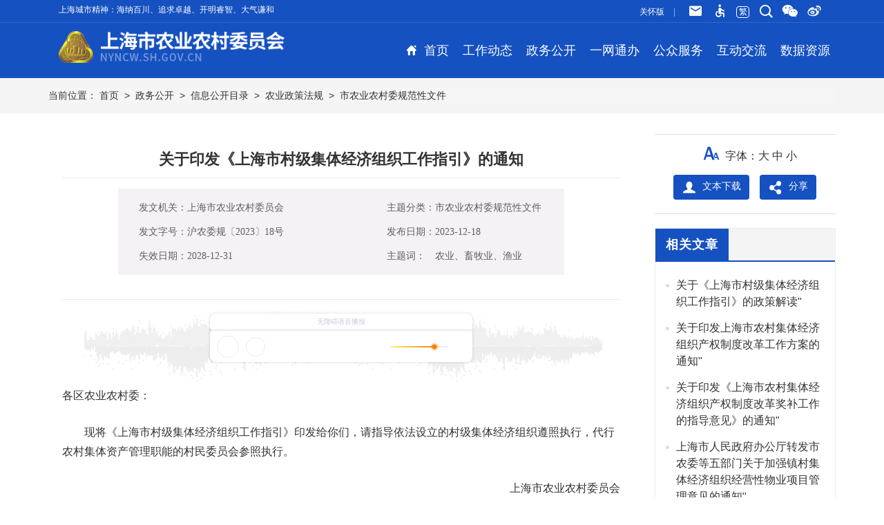

--- FILE ---
content_type: text/html; charset=utf-8
request_url: https://nyncw.sh.gov.cn/shsnwgfxwj/20231218/1e85795111d14d8ea9639068fbfc70b5.html
body_size: 5170
content:

<!DOCTYPE html>
<html lang="zh-CN">

<head>
    <meta charset="utf-8">
    <meta name="viewport" content="width=device-width, initial-scale=1, maximum-scale=1, user-scalable=no">
    <meta http-equiv="X-UA-Compatible" content="IE=Edge,chrome=1">
    <meta http-equiv="Cache-Control" content="no-siteapp" />
    <meta name="renderer" content="webkit">
    <meta name="apple-mobile-web-app-capable" content="yes" />
    <meta name="apple-mobile-web-app-status-bar-style" content="black" />
        <title>关于印发《上海市村级集体经济组织工作指引》的通知_市农业农村委规范性文件_上海市农业农村委员会</title>
    <meta name="SiteName" content="上海市农业农村委员会">
    <meta name="SiteDomain" content="nyncw.sh.gov.cn">
    <meta name="SiteIDCode" content="3100000064">
    <meta name="ColumnName" content="市农业农村委规范性文件">
    <meta name="ColumnDescription" content="上海市农业农村委员会规范性文件栏目。">
    <meta name="ColumnKeywords" content="市农业农村委规范性文件">
    <meta name="Author" content="" >
    <meta name="keywords" content="关于印发《上海市村级集体经济组织工作指引》的通知" >
    <meta name="ColumnType" content="政务公开">
    <meta name="description" content="各区农业农村委：   现将《上海市村级集体经济组织工作指引》印发给你们，请指导依法设立的村..." >
    <meta name="ArticleTitle" content="关于印发《上海市村级集体经济组织工作指引》的通知">
    <meta name="Url" content="http://nyncw.sh.gov.cn/shsnwgfxwj/20231218/1e85795111d14d8ea9639068fbfc70b5.html">
    <meta name="Image" content="">
    <meta name="PubDate" content="2023-12-18">
    <meta name="ContentSource" content="上海市农业农村委员会">
    <meta name="location" content="北纬N31°13′43.28″ 东经E121°28′3.25″">

    <!-- min CSS -->
    <link rel="stylesheet" href="/assets/etui3.min.css">
    <!-- Custom CSS -->
    <link rel="stylesheet" href="/assets/css/zc.css">
    <link rel="stylesheet" href="/assets/style.css">
    <link rel="stylesheet" href="/assets/responsive.css">
    <link rel="stylesheet" href="/assets/etui3.utility.css">
    <link rel="stylesheet" type="text/css" href="/assets/css/share.min.css">
    <!-- icons -->
    <link rel="shortcut icon" href="/assets/favicon.png">

</head>
<body>
    <div id="accessNull"></div>
    <div id="container" class="zwContentjd">
        <!-- 头部 -->
        <div id="shang">
         <script src="/assets/header.js"></script></div>
        <!-- 头部结束 -->
        <!-- 内容 -->
        <div class="main margin-bottom-30" id="main">
            <!-- 当前位置 -->
            <div class="gray-bg">
                <div class="container">
                    <ol class="breadcrumb">
                        <span>当前位置：</span>
                        <a href="/index.html" title="首页" target="_blank">首页</a>
                        &nbsp;>&nbsp;
                        <a href="/zfxxgk/index.html" title="政务公开" target="_blank">政务公开</a>
                        &nbsp;>&nbsp;
                        <a href="/xxgkml/index.html" title="信息公开目录" target="_blank">信息公开目录</a>
                        &nbsp;>&nbsp;
                        <a href="/nyzcfg/index.html" title="农业政策法规" target="_blank">农业政策法规</a>
                        &nbsp;>&nbsp;
                        <a href="/shsnwgfxwj/index.html" title="市农业农村委规范性文件" target="_blank">市农业农村委规范性文件</a>
                    </ol>
                </div>
            </div>
            <!-- 当前位置结束 -->
             <div class="container">
                <div class="row margin-top-30">
                    <div class="col-md-9 xs-top">
                        <div class="Article gfx">
                            <h2 id="ivs_title" class="Article-title">关于印发《上海市村级集体经济组织工作指引》的通知</h2>
                            <div class="Article_content">
                                <div class="article-info">
                                    <div class="row" style="font-size: 14px;">
                                        <div class="col-md-7">
                                             <span>发文机关：</span>
                                            <span>上海市农业农村委员会</span>
                                        </div>
                                        <div class="col-md-5">
                                            <span>主题分类：</span>
                                            <span>市农业农村委规范性文件</span>
                                        </div>
                                        <div class="col-md-7">
                                            <span>发文字号：</span>
                                            <span>沪农委规〔2023〕18号</span>
                                        </div>
                                        <div class="col-md-5">
                                            <span>发布日期：</span>
                                            <span id="ivs_date">2023-12-18</span>
                                        </div>
                                        <div class="col-md-7">
                                            <span>失效日期：</span>
                                            <span id="ivs_date">
                                            <span>2028-12-31 </span>
                                            </span>
                                        </div>
                                        <div class="col-md-5">
                                            <span>主题词：</span>
                                            <span>农业、畜牧业、渔业</span>
                                        </div>
                                    </div>
                                </div>
                            </div>
                            <div class="Article_content" id="Zoom">
                                    <div class="player-bg">
                                    <div id="ivs_player" style="text-align: center;"></div>
                                </div>
                                <div id="ivs_content" class="trout-region-content">
                                    <div class=TRS_Editor><div class="Custom_UnionStyle">
                                    <p>各区农业农村委：</p> 
<p>  现将《上海市村级集体经济组织工作指引》印发给你们，请指导依法设立的村级集体经济组织遵照执行，代行农村集体资产管理职能的村民委员会参照执行。</p> 
<p style="text-align: right;">  上海市农业农村委员会</p> 
<p style="text-align: right;">  2023年12月1日</p> 
<p style="text-align: center;">  <strong>上海市村级集体经济组织工作指引</strong></p> 
<p>  为进一步巩固农村集体产权制度改革成果，规范农村集体经济组织运行，促进农村集体经济持续健康发展，根据《中华人民共和国土地管理法》《上海市农村集体资产监督管理条例》《农村集体经济组织示范章程（试行）》等有关规定，结合工作实际，制定本指引。</p> 
<p>  <strong>第一条</strong>&nbsp; 依法设立的村级集体经济组织适用于本指引，代行农村集体资产管理职能的村民委员会参照执行。</p> 
<p>  <strong>第二条</strong>&nbsp; 村级集体经济组织应当按照规定向区农业农村主管部门申请登记赋码，凡名称、住所、法定代表人等发生变更，及时申请变更登记并更换登记证书。</p> 
<p>  <strong>第三条</strong>&nbsp; 村级集体经济组织治理机构由成员（代表）大会、理事会、监事会组成，按照国家和本市规定行使相应职权，规范议事规则。</p> 
<p>  <strong>第四条</strong>&nbsp; 成员大会或者成员代表会议每年至少召开一次，由理事会召集，理事长主持，对章程规定的重大事项进行决议。</p> 
<p>  <strong>第五条</strong>&nbsp; 村级集体经济组织应当做好成员梳理工作，健全成员名册，并以户为单位记载成员享有的份额。</p> 
<p>  <strong>第六条</strong>&nbsp; 村级集体经济组织严格执行村集体经济组织会计制度，健全财务工作流程，开展财务收支预决算，加强资金使用管理，规范会计核算。</p> 
<p>  <strong>第七条</strong>&nbsp; 村级集体经济组织应当建立健全财务管理、资产资源管理制度，接受农经、审计等有关部门对集体资金、资产、资源的运营进行审计，对理事长开展任期和离任审计。</p> 
<p>  <strong>第八条</strong>&nbsp; 村级集体经济组织依法管理本集体使用的农用地、集体经营性建设用地、宅基地等。</p> 
<p>  <strong>第九条</strong>&nbsp; 村级集体经济组织依法经营管理本集体的经营性资产，并组织转让、出租、入股、抵押等经营活动；管护运营依法由本集体使用的非经营性资产。</p> 
<p>  <strong>第十条</strong>&nbsp; 村级集体经济组织资产和资源的承包、租赁、出让应当实行招标投标或公开竞价。转让村级集体资产达到章程规定的限额的，应当委托具备法定资质的资产评估机构进行评估，并报镇农村经营管理机构。</p> 
<p>  <strong>第十一条</strong>&nbsp; 村级集体经济组织依法依章程使用本集体的资产对外投资，按照约定参与经营管理。对外投资或入股的，加强投资风险防控。</p> 
<p>  <strong>第十二条</strong>&nbsp; 村级集体经济组织依法对工程建设项目进行公开招投标。工程建筑项目不得肢解发包，并实行单项预决算。工程项目竣工后要进行验收，开展审价、审计。</p> 
<p>  <strong>第十三条</strong>&nbsp; 村级集体经济组织开展集体资产租赁转让、对外投资、工程项目建设等经营行为时，按有关规定签订书面合同。</p> 
<p>  <strong>第十四条</strong>&nbsp; 村级集体经济组织坚持效益决定分配原则，按照有关规定及章程约定，制订年度收益分配方案，报镇农村经营管理机构，并提交成员大会或成员代表会议审议决定，开展收益分配。年终收益分配前，应当清查资产，清理债权、债务，准确核算年度收入、支出、可分配收益。</p> 
<p>  <strong>第十五条</strong>&nbsp; 监事会要全面监督理事会实施执行决议的情况，每月定期审核财务收支项目内容的合法性和规范性，重点监督集体资产的投资、经营等重大事项。</p> 
<p>  <strong>第十六条</strong>&nbsp; 村级集体经济组织成员及利害关系人对成员资格、份额等有异议的，可以向组织提出核实申请。成员对集体资产经营管理等事项有异议的，可以委托监事会进行查询。</p> 
<p>  <strong>第十七条</strong>&nbsp; 村级集体经济组织应当按照国家和本市规定及时、全面、真实地公开村级财务收支、资产台账、各类经济合同、对外投资、项目建设、土地补偿费、管理人员报酬等信息。</p> 
<p>  <strong>第十八条</strong>&nbsp; 村级集体资产资源台账、各类经济合同、资金收支、会计核算等经营事项全部纳入本市农村集体资产经营管理监督平台进行监管，不得将农村集体资产游离于监管之外。</p> 
<p>  <strong>第十九条</strong>&nbsp; 村级集体经济组织的大额资金、资产经营、合同签订、投融资、工程建设、购买服务、担保、收益分配等重大事项接受乡镇人民政府监管。</p> 
<p>  <strong>第二十条</strong>&nbsp; 村级集体经济组织支持和配合村民委员会在村党组织领导下开展村民自治，按章程规定对村民委员会给予资金支持，支持农村其他经济组织、社会组织依法发挥作用。</p> 
<p>  本指引自2024年1月1日起实施，有效期五年。</p>
                                    <div>
                                    </div>
                                </div> 
                                <div class="col-md-12" style="text-align: left;">
                                <ul>相关稿件：
                                    <li><a href="/zcjd/20231218/ca716fe7eec1442c8b41d459344f4aaf.html" title="关于《上海市村级集体经济组织工作指引》的政策解读" id="relate0">关于《上海市村级集体经济组织工作指引》的政策解读</a></li>       
                                </ul>       
                                </div>
                                <div class="col-md-12" style="text-align: left;">
                                <div>标签:
                                    <span class="mayatag"></span>
                                </div>
                            </div>
                            </div>
                            <hr>
                            <div class="row hidden-print margin-bottom-30">
                                <div class="col-md-6">
                                    <!-- JiaThis Button BEGIN -->
                                        <div id="share-3"><span>分享到：</span></div>
                                        <!-- JiaThis Button END -->
                                </div>
                                <div class="col-md-6 text-right Article_content-d hidden-sm hidden-xs">
                                    <div class="btn-group btn-line">
                                        <a href="javascript:;" class="btn btn-line btn-sm" onclick="javascript:window.print()" title="打印本页">打印本页</a>
                                        <a href="javascript:;" class="btn btn-line btn-sm" onclick="window.close()" title="关闭窗口">关闭窗口</a>
                                    </div>
                                </div>
                            </div>
                        </div>
                    </div>
                    
                </div>
            </div>
            <div class="col-md-3">
                        <div class="gaojian-font">
                            <p><i class="iconfont icon-ziti"></i>字体：<a href="javascript:doZoom(18)" title="大">大</a> <a href="javascript:doZoom(16)" title="中">中</a> <a href="javascript:doZoom(14)" title="小">小</a></p>
                            <div class="two-btn">
                                    <div class="xiaz">
                                        <a href="/cmsres/48/48ed587c3a284774af7853facff3f668/29f92daefc89a878eeb8fc9f92d2a3ac.pdf" title="文本下载" class="btn btn-main"><i class="iconfont icon-xiazai"></i>文本下载</a>
                                    </div>
                                    <div class="dropdown">
                                        <a id="drop4" href="#" title="分享" class="dropdown-toggle btn btn-main" data-toggle="dropdown"><i class="iconfont icon-fenxiang-copy"></i>分享</a>
                                        <ul id="menu1" class="dropdown-menu" aria-labelledby="drop4" >
                                        <div id="share-4"></div>
                                        </ul>
                                    </div>
                            </div>
                        </div>
                        <div class="table-bordered">
                            <div class="page-header-3">
                                <h2>相关文章</h2>
                            </div>

                            <div class="padding-15">
                                <ul class="uli14 no-padding-left" id="MyXgxw">

                                </ul>
                            </div>
                        </div>
                        
                    </div>
                    </div>
        </div>
        <!-- 内容结束 -->
        <!-- 底部 -->

        <div id="xia"></div>
        <script src="/assets/footer.js"></script>
        <!-- 底部结束 -->
    </div>
    <!--Main JS-->
    <!--[if lt IE 9]>
    <script src="/assets/html5shiv.min.js"></script>
    <script src="/assets/respond.min.js"></script>
    <![endif]-->
    <script src="/assets/ETUI3.min.js"></script>
    <!--Custom JS-->
    <script src="/assets/js/jquery.share.min.js"></script>
<script type="text/javascript">
    $('#share-3').share();
    $('#share-4').share();
</script>
    <!--分享-->
                <script>
                $(function(){
                //微信二维码
                $('#wechat').hover(function(){
                    $(this).children('.wechat').removeClass('hidden');
                },function(){
                    $(this).children('.wechat').addClass('hidden');
                })
            });
            </script>
    <script>
        //分享
        $(".dropdown").hover(
            function () {
                $('.dropdown-menu', this).hide().stop(true, true).fadeIn(300);
            },
            function () {
                $('.dropdown-menu', this).stop(true, true).fadeOut(50);
            }
        );
        //字体大中小控制
        function doZoom(size) {
            var zoom = document.all ? document.all['Zoom'] : document.getElementById('Zoom');
            $(zoom).find('p').css('font-size',size+"px")
        }

            //嵌套头部尾部页面
   //$(document).ready(function(){ 
        //$("#shang").load("/public/inc_header/header.html"); 
        //$("#xia").load("/public/inc_footer/footer.html"); 
  //  });

    </script>
<script type="text/javascript" src="/assets/js/mayaPushData.js"></script>

<script src="/assets/js/wza.js" type="text/javascript" charset="utf-8"></script>

</body>

</html>

--- FILE ---
content_type: text/html;charset=UTF-8
request_url: https://voice.shanghai.gov.cn/gateway/tts/speak
body_size: 4794
content:
<!DOCTYPE>
<html lang="zh-cn" xmlns="http://www.w3.org/1999/xhtml">
<head>
    <meta charset="utf-8">
    <meta http-equiv="Content-Type" content="text/html; charset=utf-8">
    <meta name="viewport" content="width=device-width, initial-scale=1.0,user-scalable=no">
    <meta http-equiv="X-UA-Compatible" content="IE=Edge,chrome=1">
    <meta http-equiv="Cache-Control" content="no-siteapp">
    <meta name="renderer" content="webkit">
    <meta name="apple-mobile-web-app-capable" content="yes">
    <meta name="apple-mobile-web-app-status-bar-style" content="black">
    <title>wza-player无障碍语音播放器</title>
    <style>
        body{padding: 0 !important;margin: 0 !important;}
        .wzatitle{position: absolute;top: 0; width: 100%;font-size: 10px;text-align: center;color: #C3C8DA;font-weight: 200;line-height: 24px;}
        .jp-audio { margin: auto !important; min-width: 280px; max-width: 380px; padding: 5px; }
        .jp-interface {position: relative;background-color: #fff;width: 100%;box-shadow: 0 0 4px rgba(0, 0, 0, 0.15);transition: all 0.5s ease-out;}
        .jp-interface:hover{transition: all 0.3s ease;transform: scale(1.05);box-shadow: 0 0 5px rgba(0, 196, 255, 0.7)}
        .jp-audio .jp-interface {height: 70px;border-radius: 8px; overflow: hidden;}
        .jp-controls-holder {clear: both;margin: 0 auto;position: relative;overflow: hidden;top: -20px;padding: 5px 0;}
        .jp-interface .jp-controls {margin: 0;padding: 0;}
        .jp-audio .jp-controls {padding: 32px 20px 0 10px; }
        .jp-controls button {display: block;float: left;overflow: hidden;text-indent: -9999px;cursor: pointer; border-radius: 32px;border: solid 1px #E8EAF2}
        .jp-play {width: 32px;height: 32px;background: url("https://voice.ewdcloud.com/wzaplayer.png") 2px 1px no-repeat; background-size: 600%;transition: all 0.3s ease-out;}
        .jp-play:focus,.jp-play:hover {background: url("https://voice.ewdcloud.com/wzaplayer.png") -27px 1px no-repeat;background-size: 600%;border: solid 1px rgba(255, 132, 0, 0.51);box-shadow: 0 0 2px 1px rgba(255, 132, 0, 0.4);transition: all 0.3s ease;transform: scale(1.1);}
        /*.jp-state-playing .jp-play {background: url("https://voice.ewdcloud.com/wzaplayer.png") 1px -28px no-repeat; background-size: 600%;}*/
        .jp-state-playing .jp-play{background: url("https://voice.ewdcloud.com/bofang.gif") 0 0 no-repeat;background-size: 100%;border: none;transition: all 0.3s ease-out;}
        .jp-state-playing .jp-play:focus,.jp-state-playing .jp-play:hover {background: url("https://voice.ewdcloud.com/wzaplayer.png") -28px -28px no-repeat; background-size: 600%;border: solid 1px #ff9900;transition: all 0.3s ease;}
        .jp-stop, .jp-previous, .jp-next {width: 28px;height: 28px;margin-top: 2px; }
        .jp-stop {background: url("https://voice.ewdcloud.com/wzaplayer.png") 1px -49px no-repeat;margin-left: 10px;background-size: 600%; transition: all 0.3s ease-out}
        .jp-stop:focus,.jp-stop:hover {background: url("https://voice.ewdcloud.com/wzaplayer.png") -24px -49px no-repeat;background-size: 600%;border: solid 1px rgba(255, 132, 0, 0.51);box-shadow: 0 0 2px 1px rgba(255, 132, 0, 0.4);transition: all 0.3s ease;transform: scale(1.1);}
        .jp-audio .jp-progress {position: absolute;width: 100% !important;top: 20px;left: 0;height: 12px;}
        .jp-audio .jp-progress:hover{width: 100% !important;cursor: pointer;display: block;}
        .jp-audio .jp-type-single .jp-progress {width: 186px; }
        .jp-seek-bar {width: 100% !important;height: 2px; cursor: pointer; transition: all 0.3s ease-out;background-color: #E9EBF3;margin-top: 3px;}
        .jp-play-bar {width: 0px;border-radius: 10px;height: 2px; background-image: linear-gradient(to right, #6DFFFF 0%, #27B9F4 100%);position: relative;right: 5px;overflow: inherit !important;}
        .jp-play-bar:after {content: "";display: block;width: 6px;height: 6px;position: absolute;right: -4px;top: -2px;background: #27B9F4;box-shadow: 0 0 3px 1px #27B9F4;border-radius: 100%;}
        .jp-audio .jp-progress:hover .jp-seek-bar{box-shadow: 0 0 8px #00c4ff;background-color: rgba(0, 196, 255, 0.51);height: 6px;}
        .jp-audio .jp-progress:hover .jp-play-bar{height: 6px;}
        .jp-audio .jp-progress:hover .jp-play-bar:after{width: 10px;height: 10px;}
        .jp-state-no-volume .jp-volume-controls {display: none; }
        .jp-volume-controls {position: absolute;top: 39px; right: 10px;width: 130px;display: block;height: 18px;left: inherit;}
        .jp-volume-controls button {display: block;position: absolute;overflow: hidden;text-indent: -9999px;border: none;cursor: pointer; }
        .jp-mute,.jp-volume-max {width: 18px;height: 18px; }
        .jp-volume-max {right: 0;}
        .jp-mute {background: url("https://voice.ewdcloud.com/wzaplayer.png") -8px -181px no-repeat; background-size: 1200%;transition: all 0.3s ease-out;}
        .jp-mute:focus, .jp-mute:hover {background: url("https://voice.ewdcloud.com/wzaplayer.png") -42px -181px no-repeat; background-size: 1200%;transition: all 0.3s ease;transform: scale(1.2);}
        .jp-state-muted .jp-mute {background: url("https://voice.ewdcloud.com/wzaplayer.png") -42px -181px no-repeat; background-size: 1200%;transition: all 0.3s ease-out;}
        .jp-state-muted .jp-mute:focus, .jp-state-muted .jp-mute:hover {background: url("https://voice.ewdcloud.com/wzaplayer.png") -8px -181px no-repeat; background-size: 1200%;transform: scale(1.2);}
        .jp-volume-max {background: url("https://voice.ewdcloud.com/wzaplayer.png") -8px -112px no-repeat; background-size: 1200%;transition: all 0.3s ease-out;}
        .jp-volume-max:focus, .jp-volume-max:hover {background: url("https://voice.ewdcloud.com/wzaplayer.png") -42px -112px no-repeat; background-size: 1200%; transition: all 0.3s ease;transform: scale(1.2);}
        .jp-volume-bar {position: absolute;top: 8px;left: 22px;width: 82px;height: 2px;cursor: pointer; background-color: #E8EAF2;border-radius: 5px;transition: all 0.3s ease-out;}
        .jp-volume-bar:hover{box-shadow: 0 0 8px #ff9900;background-color: #babdc7;transition: all 0.3s ease;transform: scale(1.1);}
        .jp-volume-bar-value {width: 0px;border-radius: 5px;height: 2px;background-image: linear-gradient(to right, #fff167 0%, #ff7e00 100%);position: relative;overflow: inherit !important;}
        .jp-volume-bar-value:after{content: "";display: block;width: 6px;height: 6px;border-radius: 50%;position: absolute;top: -2px;right: 0;background: #ff7e00;box-shadow: 0 0 3px 1px #ff7e00;}
        .jp-audio .jp-time-holder {position: absolute;top: 0;}
        .jp-audio .jp-type-single .jp-time-holder {display: block; width: 100%;}
        .jp-current-time,.jp-duration {font-size: 12px;font-style: oblique; color: rgba(129, 135, 158, 0); font-weight: 200;line-height: 24px;transition: all 0.6s ease-out;}
        .jp-current-time {float: left;display: inline;cursor: default; margin-left: 10px; }
        .jp-duration {float: right;display: inline;text-align: right;cursor: pointer; margin-right: 10px; }
        .jp-state-playing .jp-current-time,.jp-state-playing .jp-duration{color: #81879e;transition: all 0.6s ease;}
        .jp-jplayer audio, .jp-jplayer {width: 100%;height: 100%; position: relative;}
        .jp-jplayer img{border-top-left-radius:5px;border-top-right-radius:5px}
        .jp-jplayer video,.jp-jplayer img{width: 100%;height: 100%;}
        .jp-toggles {padding: 0;margin: 0 auto;overflow: hidden; }
        .jp-audio .jp-type-single .jp-toggles {width: 25px; }
        .jp-toggles button {display: block;float: left;width: 25px;height: 18px;text-indent: -9999px;line-height: 100%;border: none;cursor: pointer; }
        .jp-lang-controls{position: absolute; top: 35px;left: 100px;font-weight: 200;}
        .jp-lang-controls button{font-size: 12px;margin: -3px;border: solid 1px #E8EAF2;background-color: #fff;color: #A2A7BA;}
        .jp-lang-controls button:hover,.jp-lang-controls button:focus,.jp-lang-controls button.active{color: #00c4ff;cursor: pointer;}
        .jp-lang-controls button.lang-standard{border-top-left-radius: 22px;border-bottom-left-radius: 22px;transition: all 0.3s ease-out;}
        .jp-lang-controls button.lang-shanghai{border-top-right-radius: 22px;border-bottom-right-radius: 22px;transition: all 0.3s ease-out}
        .jp-lang-controls button:hover {border-color:#ff9900;transform: scale(1.2);transition: all 0.3s ease;border-radius: 22px;color: #ff9900;}
        .jp-gui.jp-interface p{display: none;}

        @media (max-width: 480px) {
            .jp-volume-controls,button.jp-stop{display: none !important;}
            .jp-gui.jp-interface p{display: block;}
            .jp-gui.jp-interface p{font-size: 12px;position: absolute;left: 40%;top: -2px;color: #999;}
            .jp-interface {background: none !important;box-shadow: 0 0 4px rgba(0, 0, 0, 0.15);}
            .jp-state-playing .jp-interface{box-shadow: 0 0 5px rgba(0, 196, 255, 0.7)}
            .jp-interface:hover,.jp-progress:hover{transform: scale(1);}
            .jp-audio .jp-interface {border: 1px solid #eee;background: #fdfdfd;border-radius: 80px;}
            .jp-audio .jp-controls {padding: 11px 20px 0 13px;}
            .jp-controls button {-webkit-box-shadow: none;-moz-box-shadow: none;box-shadow: none;}
            .jp-gui .jp-controls .jp-play {width: 48px;height: 48px;background: url("https://voice.ewdcloud.com/stopplay.png") no-repeat !important;background-size: 100% !important;}
            .jp-play:focus {background: none !important;-webkit-box-shadow: none;-moz-box-shadow: none;box-shadow: none;}
            .jp-state-playing .jp-gui .jp-controls .jp-play {background: url("https://voice.ewdcloud.com/bofang.gif") no-repeat !important;background-size: 100% !important;}
            .jp-state-playing .jp-gui .jp-controls .jp-play:focus {background: url("https://voice.ewdcloud.com/bofang.gif") no-repeat !important;background-size: 100% !important;}
            .jp-gui .jp-controls .jp-stop {background: url("https://voice.ewdcloud.com/stopplay.png") no-repeat !important;background-size: 100% !important;}
            .jp-gui .jp-controls .jp-stop:focus {background: url("https://voice.ewdcloud.com/stopplay.png") no-repeat !important;background-size: 100% !important;}
            .jp-progress {background-color: #eee;-webkit-box-shadow: none;-moz-box-shadow: none;box-shadow: none;}
            .jp-seek-bar{margin: 0;}
            .jp-lang-controls button{font-size: 16px;padding: 2px 12px;}
            .jp-play-bar {height: 2px;position: relative;overflow: inherit !important;}
            .jp-play-bar:after {content: "";display: block;width: 8px;height: 8px;border-radius: 50%;background: rgb(0, 198, 255);position: absolute;right: -2px;top: -3px;box-shadow: 0 0 8px rgba(0, 198, 255, 0.75);}
            .jp-audio .jp-time-holder {position: absolute;top: 1px;width: 80% !important;left: 18% !important;color: #999;}
            .jp-audio .jp-progress {position: absolute;height: 2px;width:73% !important;left: 84px !important;top: 26px;}
            /*新加*/
            .jp-audio .jp-progress:hover{width:76% !important}
            .jp-duration{ margin-right: 26px;}
            .jp-current-time{margin-left: 16px;}
            .wzatitle {top: 1px;left: 23px;width: inherit;}
            .jp-lang-controls {position: absolute;top: 38px;left: 144px;}
        }

    </style>
    <!--[if lt IE 9]>
    <script src="https://voice.ewdcloud.com/files/html5.min.js"></script>
    <script src="https://voice.ewdcloud.com/files/respond.min.js"></script>
    <![endif]-->

    <script type="text/javascript" charset="utf-8" src="https://gl.ewdcloud.com/ew_tracker.js" defer="defer"></script>
    <script>
      _tracker_(null, "429");
    </script>

    <script>
        var isPlaying = false;
        var hasLoaded = false;

        function toPlay(obj, audioUrl) {
            if (isPlaying) {
                toPause();
            } else {
                _tracker_event_('无障碍语音条', '播放');
                let path = obj ? $(obj).attr('path') : audioUrl;
                isPlaying = true;
                if (hasLoaded) {
                    $("#jquery_jplayer_1").jPlayer("play");
                } else {
                    setPath(path, true);
                    hasLoaded = true;
                }
            }
        }

        function toPause() {
            isPlaying = false;
            $("#jquery_jplayer_1").jPlayer("pause");
            _tracker_event_('无障碍语音条', '暂停');
        }

        function toStop() {
            isPlaying = false;
            $("#jquery_jplayer_1").jPlayer("stop");
            _tracker_event_('无障碍语音条', '停止');
        }

        function setPath(path, play) {
            $("#jquery_jplayer_1").jPlayer("setMedia", {
                title: '',
                mp3: path
            });
            if (play) {
                $("#jquery_jplayer_1").jPlayer("play");
            }
        }
    </script>
</head>

<body marginwidth="0">
<div id="jquery_jplayer_1" class="jp-jplayer" style="width: 0px; height: 0px;"><img id="jp_poster_0"
                                                                                    style="width: 0px; height: 0px; display: none;">
    <audio id="jp_audio_0" preload="metadata"></audio>
</div>
<div id="jp_container_1" class="jp-audio" role="application" aria-label="media player" style="margin: auto;">
    <div class="jp-type-single">
        <div class="jp-gui jp-interface">
            <div class="wzatitle">无障碍语音播报</div>
            <div class="jp-lang-controls" style="display: none;">
                <button class="lang-standard active" lang="普通话" title="切换普通话语音" aria-label="切换普通话语音">普通话</button>
                <button class="lang-shanghai"></button>
            </div>
            <div class="jp-controls">
                <button class="jp-play" role="button" tabindex="0"
                        path="https://voice.shanghai.gov.cn/tts/9f4ded7a378c17f404c9da8e17252df1.mp3"
                        onclick="toPlay(this, null)" title="播放语音" aria-label="播放语音">播放
                </button>
                <button class="jp-stop" role="button" tabindex="0" title="停止语音" aria-label="停止语音">停止</button>
            </div>
            <div class="jp-progress">
                <div class="jp-seek-bar" style="width: 0%;">
                    <div class="jp-play-bar" style="width: 0%;"></div>
                </div>
            </div>
            <div class="jp-volume-controls">
                <button class="jp-mute" role="button" tabindex="0" title="打开声音" aria-label="打开声音">打开声音</button>
                <button class="jp-volume-max" role="button" tabindex="0" title="最大声音" aria-label="最大声音">最大声音</button>
                <div class="jp-volume-bar">
                    <div class="jp-volume-bar-value" style="width: 80%;"></div>
                </div>
            </div>
            <div class="jp-time-holder">
                <div class="jp-current-time" role="timer" aria-label="time">00:00</div>
                <div class="jp-duration" role="timer" aria-label="duration">00:00</div>
            </div>
        </div>
    </div>
</div>

<!--Main JS-->
<script type="text/javascript" src="https://voice.ewdcloud.com/files/jquery.min.js"></script>
<script type="text/javascript" src="https://voice.ewdcloud.com/files/jquery.jplayer.min.js"></script>
<script>
    /*<![CDATA[*/
    let playlist = ["https:\/\/voice.shanghai.gov.cn\/tts\/9f4ded7a378c17f404c9da8e17252df1.mp3","https:\/\/voice.shanghai.gov.cn\/tts\/e237e68a15430e369f9637598fd254b3.mp3"];
    let standard = ["https:\/\/voice.shanghai.gov.cn\/tts\/9f4ded7a378c17f404c9da8e17252df1.mp3","https:\/\/voice.shanghai.gov.cn\/tts\/e237e68a15430e369f9637598fd254b3.mp3"];
    let shanghai = null;
    let guangdong = null;
    let playIndex = 0;
    (function ($) {
        "use strike";
        $.jPlayer.prototype.options = $.extend($.jPlayer.prototype.options, {
            supplied: 'mp3'
            , wmode: 'window'
            , smoothPlayBar: true
            , keyEnabled: true
            , remainingDuration: true
            , toggleDuration: true
            , keyBindings: {
                stop: {
                    key: 48, fn: function (f) { //key: 0
                        f.stop();
                    }
                }, play: {
                    key: 49, fn: function (f) {  //key 1
                        if (f.status.paused) {
                            f.play();
                        } else {
                            f.pause();
                        }
                    }
                }, rewind: {
                    key: 50, fn: function (f) {  //key 2
                        if (f.status.currentTime > 5) {
                            f.playHead(f.status.currentTime - 5);
                        } else {
                            f.playHead(0);
                        }
                    }
                }, forward: {
                    key: 51, fn: function (f) {  //key 3
                        f.playHead(f.status.currentTime + 5);
                    }
                }, fullScreen: {
                    key: 93, fn: function (f) {  //key enter
                        if (f.status.video || f.options.audioFullScreen) {
                            f._setOption("fullScreen", !f.options.fullScreen);
                        }
                    }
                }, muted: {
                    key: 8, fn: function (f) { //key backspace
                        f._muted(!f.options.muted);
                    }
                }, volumeUp: {
                    key: 55, fn: function (f) {  //key 7
                        f.volume(f.options.volume + 0.1);
                    }
                }, volumeDown: {
                    key: 54, fn: function (f) {  //key 6
                        f.volume(f.options.volume - 0.1);
                    }
                }
            }
        });
    })(jQuery);

    $(document).ready(function () {
        initJplayer();

        if (shanghai && shanghai.length > 0) {
            $('button.lang-shanghai').text('上海话').attr('aria-label', '切换上海话语音').attr('title', '切换上海话语音').attr('lang', '上海话');
            $('div.jp-lang-controls').show();
        } else if (guangdong && guangdong.length > 0) {
            $('button.lang-shanghai').text('粤语').attr('aria-label', '切换粤语语音').attr('title', '切换粤语语音').attr('lang', '广东话');
            $('div.jp-lang-controls').show();
        }

        function initJplayer() {
            $('#jquery_jplayer_1').jPlayer({
                ready: function (event) {},
                ended: function () {
                    if (playlist && playlist.length > 1 && ++playIndex < playlist.length) {
                        setPath(playlist[playIndex], true);
                    }
                },
                error: function () {
                    if (playlist && playlist.length > 1 && ++playIndex < playlist.length) {
                        setPath(playlist[playIndex], true);
                    }
                },
                swfPath: 'https://voice.ewdcloud.com/files/jquery.Jplayer.swf',
                supplied: "mp3",
                wmode: "window",
                useStateClassSkin: true,
                autoBlur: false,
                smoothPlayBar: true,
                keyEnabled: true,
                remainingDuration: true,
                toggleDuration: true
            });
        }
    });

    /**
     * 语言选择按钮点击事件
     */
    $(document).on('click', '.jp-lang-controls button', function (e) {
        // 语言版本
        let lang = $(e.target).attr('lang');
        // 获取当前激活的按钮
        let active = $('.jp-lang-controls button.active').attr('lang');
        // 获取当前播放状态
        let isPlaying = $("#jquery_jplayer_1").data("jPlayer").status.paused;
        // 播放时长
        let currentTime = $("#jquery_jplayer_1").data("jPlayer").status.currentTime;
        // 如果点击的按钮和激活的是同一个，并且是在播放时，暂停播放
        if (active == lang) {
            if(!isPlaying) {
                toPause();
                return;
            } else if (currentTime > 0) {
                $("#jquery_jplayer_1").jPlayer("play");
                return;
            }

        }
        if (lang) {
            $(e.target).addClass('active').siblings().removeClass('active');
            toStop();
        }
        playIndex = 0;
        switch (lang) {
            case '普通话':
                playlist = [].concat(standard);
                setPath(playlist[0], true);
                break;
            case '上海话':
                playlist = [].concat(shanghai);
                setPath(playlist[0], true);
                break;
            case '广东话':
                playlist = [].concat(guangdong);
                setPath(playlist[0], true);
                break
        }

        _tracker_event_('无障碍语音条', '切换方言-' + lang);
    });

    /*]]>*/
</script>

</body>
</html>


--- FILE ---
content_type: text/css
request_url: https://nyncw.sh.gov.cn/assets/css/zc.css
body_size: 1382
content:
.zwContent .mayatag a,.zwContentjd .mayatag a {
    background-color: #eee;
    padding: 6px 10px;
    border-radius: 3px;
}
    
.zwContentjd .dropdown{
    display: inline-block;
}

.gzfwIndex .platform li{
    width:50%;
}

.jlhd_zxft .interview-list dd p{
    text-indent: 0 !important;
}

.hdjl_index .care li{
    width: 50%;
}

.sjzy_index ul.info-btn li{
    padding: 0 5px;
    margin: 0px 12px 10px 39px;
}

.scjg_hqjg #iframe2{
	display: none;
}
	
@media (max-width: 991px){
	.scjg_hqjg #iframe1{
			display: none;
		}
	.scjg_hqjg #iframe2{
			display: block;
		}
}

.snzt_xczx .page-header-3{
	margin-top: 0;
	border-bottom: 1px solid #ddd;
	background:rgba(255, 255, 255, 1);
}
.snzt_xczx .page-header-3 a{
background:#1551c0;
  
}
.snzt_xczx .page-header-3 h2{
	font-size: 20px;
	border-left: 0;
    padding: 10px 15px 16px;
    display: inline-block;
    border-bottom: 3px solid #1551c0;
	color: #1551c0;
	margin-bottom: -1px;
	background:rgba(255, 255, 255, 1) ;
	}
.snzt_xczx .fixed-icon1{
    position:fixed;
    right:20px;
    top:28%;
    border-radius:6px;
    background-color:#1551c0;
    width:180px;
    height:200px;
}
.snzt_xczx .fixed-icon1>a{
    position:relative;
    top:10px;
    color:#fff;
    text-align: center;
    font-size:12px;
    display:block;
}
.snzt_xczx .fixed-icon1>a>img{
    
    width: 90%;
}
.snzt_xczx .fixed-icon2{
    position:fixed;
    right:20px;
    top:68%;
    border-radius:6px;
    background-color:#1551c0;
    width:180px;
    height:200px;
}
.snzt_xczx .fixed-icon2>a{
    
    position:relative;
    top:10px;
    color:#fff;
    text-align: center;
    font-size:12px;
    display:block;
}
.snzt_xczx .fixed-icon2>a>img{
    
    width: 90%;
}

.snzt_zyyhwj .detail {
	display: inline-block;
	background: #96b0df;
	color: #fff;
	font-size: 13px;
	border-radius: 4px;
	padding: 2px 5px;
	margin: 5px 0 28px;
}

.snzt_zyyhwj .pic-new li {
	 margin-bottom: 0px; 
}

.shsdscqgtrpc_index ul.news-list li a {
    width: 90%;
}

.zwListqt .page-header-2 a:hover{
    background: #145383!important;
    color: #fff;
}

.gzfw_fwdh .col-md-12 div {
    text-align: left;
    padding:0;
}

.gzfw_fwdh .current-lr-15 {
   padding:0;
}

.snzt_ncpaq_list .whj_jqueryPaginationCss-1 .whj_checked,
.snzt_xxnmpx_list .whj_jqueryPaginationCss-1 .whj_checked,
.zt_shsncpscxx_listjgjc .whj_jqueryPaginationCss-1 .whj_checked
{
    color: #fff;
    font-weight: bold;
    background: #e94c15;
    border-color: #e94c15;
}
.zt_shsncpscxx_listjgjc .pagination {
    display: inline-block;
    padding-left: 0;
    margin: 20px 0;
    border-radius: 4px
}


.snzt_njgzbt_index .bottom-list{
	margin-top: 30px;
}
		
.snzt_njgzbt_index .bottom-list li a img{
	margin-bottom: 10px;
}

.snzt_mljyjs_xczxsfc .main,.snzt_mljyjs_sfc .main,.snzt_mljyjs_list .main{
    margin-top: 40px;
}

.snzt_mljyjs_list .whj_jqueryPaginationCss-1 .whj_checked {
    color: #fff;
    font-weight: bold;
    background: #e00319;
    border-color: #e00319;
}

.snzt_xczxsfczsxx .scrolldemo {
    height: 495px;
    overflow: auto;
    margin-top: -2px;
}
.snzt_xczxsfczsxx .zUIpanelScrollBox,.snzt_xczxsfczsxx .zUIpanelScrollBar {
    width: 10px;
    top: 4px;
    right: 2px;
    border-radius: 5px;
    z-index: 9;
}
.snzt_xczxsfczsxx .zUIpanelScrollBox {
    background: black;
    opacity: 0.3;
    filter: alpha(opacity=30);
}

.snzt_xczxsfczsxx .zUIpanelScrollBar {
    background: #229676;
}

.snzt_xczxsfczsxx_zsxx .zs-boxer{
   	padding: 20px 60px 50px;
}
.snzt_xczxsfczsxx_zsxx .breadcrumb{
   	background-color:white;
   	padding: 0;
    margin: 10px 0 20px;
    font-size: 16px;
}
.snzt_xczxsfczsxx_zsxx #nav_wrap{
    position: relative;
    z-index: 9;
}
.snzt_xczxsfczsxx_zsxx .navFix{
    position: fixed!important;
    left: 50%;
    top: 0;
    transform: translateX(-50%);
    z-index: 99;
    width: 1019px;
}

.zt_shsncpscxx_listalxzs .brand-list dt,.zt_shsncpscxx_listaqyzs .brand-list dt{
    margin-right: 40px;
}

h1.pull-left,h1.nomargin {font-size:0px;margin-top:0px;margin-bottom:0px;}

.disnone{
display: none;
}
 
















--- FILE ---
content_type: text/css
request_url: https://nyncw.sh.gov.cn/assets/style.css
body_size: 13614
content:
/*!
 * ETUI v3
 *
 * Copyright 2017.7*/
/*-----ÃƒÂ¥Ã‚Â­Ã¢â‚¬â€ÃƒÂ¤Ã‚Â½Ã¢â‚¬Å“ÃƒÂ¥Ã¢â‚¬ÂºÃ‚Â¾ÃƒÂ¦Ã‚Â Ã¢â‚¬Â¡ÃƒÂ¥Ã‚Â¼Ã¢â‚¬Â¢ÃƒÂ¥Ã¢â‚¬Â¦Ã‚Â¥------------------------------------------------------------------------*/
@import url("iconfont.css");
@import url("https://at.alicdn.com/t/font_1803682_v2trb10wci.css");
@font-face {
  font-family: 'iconfont';  /* project id 520364 */
  src: url('iconfont.eot');
  src: url('iconfont.eot') format('embedded-opentype'),
  url('iconfont.woff') format('woff'),
  url('iconfont.ttf') format('truetype'),
  url('iconfont.svg') format('svg');
}
.iconfont{font-size: inherit;line-height: 1;-webkit-text-stroke-width:0;}
a{-webkit-transition: all .3s ease-in-out; transition: all .3s ease-in-out;outline: none;color: #333;}
a:hover,a:focus{text-decoration: none; color: #1551c0;}
button,input{outline:none !important; }
#skip{height: 0; overflow: hidden;}
ul{
	display: block;
	padding: 0;
	list-style-type: disc;
	-webkit-margin-before: 0;
	-webkit-margin-after: 0;
	-webkit-margin-start: 0px;
	-webkit-margin-end: 0px;
	-webkit-padding-start: 0;
}
body {
	font-size: 14px !important;
	color: #333;
}
li{
	list-style: none;
}
img{
	width: auto;
	max-width: 100%;
}
#ivs_content p{

	text-justify:inter-ideograph;
}
.label-warning{
	background-color: #f96000;
}
.text-info{
	color: #1551c0;
}
.container{
	max-width: 1170px;
}
.header{
	background-color: #1551c0;
}
.navbar-brand{
	height: auto;
	padding: 12px 15px;
}

.toolbar{
	float: right;
	margin-top: 6px;
	font-size: 13px;
	text-align: right;
	color: #91b8e1;
}
.toolbar span{
	padding: 0 15px;
	line-height: 14px;
}
.toolbar a{
	padding: 0 15px;
	color: #91b8e1;
	line-height: 14px;
	border-left: 1px solid #3372b3;
	display: inline-block;
}
.navbar-nav{
	float: right !important;
}
.navbar-nav li a{
	padding: 0 8px;
	line-height: 80px;
	height: 80px;
	font-size: 18px;
	color: #fff;
	display: block;
}
#mainNav > li > a {
	padding-top: 0;
	padding-bottom: 0;
}
.navbar-nav li:last-child a {
	border-right: 0;
}
.navbar-nav li a:hover {
	background: #376ac8;
}
.navbar-nav li a:focus {
	background: #1551c0;
}
.navbar-nav li.active,
.navbar-nav li:focus,
.navbar-nav li:hover{
	background-color: #376ac8;
	color: #fff;
}
.navbar-toggle{
	background-color: #376ac8;
	margin-top: 20px;
}
.navbar-toggle .icon-bar{
	background-color: #fff;
}
.top-nav{
	background: #1551c0;
	color: #fff;
	padding: 5px 10px;
	overflow: inherit;
	border-bottom: 1px solid #3668c6;
}
.top-nav a{
	color: #fff;
}
.top-nav .divider{
	color: #98b0dd;
	height: 18px;
	margin:0 10px
}
.top-nav .navbar-nav a i{
	margin: 0 5px;
	font-size: 22px;
	vertical-align: sub;
}
.navbar-nav {
	overflow: inherit;
}
.gray-bg{
	background: #f4f4f5;
}
.breadcrumb{
	padding: 0;
	margin: 15px 0;

}
.left-header a {
	display: block;
	color: #fff;
	background: #1551c0;
	font-weight: bold;
	font-size: 18px;
	padding: 15px 0 15px 20px;
	letter-spacing: 1px;
}
.panel-group {
	overflow: hidden;
	border: 1px solid #eee;
}
.left-menu ul.sub-menu {
	border-bottom: 1px solid #eee;
}
.left-menu ul.sub-menu:last-child {
	border-bottom: none;
}
.left-menu .sub-menu-menu {
	background: #f7f7f7;
}
.left-menu .sub-menu-menu a {
	display: block;
	padding: 5px 50px;
}
.left-menu .sub-menu-menu li.active a {
	color: #1551c0;
	background: #eaf0fb;
}
.left-menu .sub-menu>li>a,.left-menu .sub-menu .bock01>a {
	display: block;
	padding: 15px 20px;
	font-size: 16px;
}
.left-menu .sub-menu>li.active>a,
.left-menu .sub-menu>li>a:hover,.left-menu .sub-menu .bock01>a:hover{
	color: #1551c0;
	font-weight: bold;
}
.left-menu .sub-menu>li>a i,.left-menu .sub-menu .bock01>a i {
	display: inline-block;
	font-size: 20px;
	margin-right: 10px;
	color: #bbb;
	font-weight: bold;
	vertical-align: text-bottom;
	transition: all .3s ease;
	-webkit-transition: all .3s ease;
	-moz-transition: all .3s ease;
	-ms-transition: all .3s ease;
	-o-transition: all .3s ease;
}
.left-menu .sub-menu>li.active>a i,
.left-menu .sub-menu>li>a:hover i {
	color: #1551c0;
}
.page-header-2{
	margin-top: 0;
	border-bottom: 1px solid #ddd;
}
.page-header-2 h2{
	font-size: 20px;
	border-left: 0;
    padding: 10px 15px 16px;
    display: inline-block;
    border-bottom: 3px solid #1551c0;
	color: #1551c0;
	margin-bottom: -1px;
}
.page-header-1{
	margin-top: 4px;
	margin-left: 16px;
}
.page-header-1 a{
	border-left: 0;
	font-size: 18px;
	color:#1551c0 ;
}
ul.list-square li{
	list-style: disc;
	margin-left: 20px;
}
ul.list-date li a{
	font-size: 16px;
	width: 80% !important;
}
ul.nowrapli li a:hover{
	color:#1551c0 ;
}
.line-dashed{
	border-bottom: 1px dashed #ddd;
	margin:10px 0;
	display: block;
}
.box-blue-cont{
	border-top:3px solid #1551c0;
	border-left: 1px solid #eee;
	border-bottom: 1px solid #eee;
	border-right: 1px solid #eee;
	background: #f4f4f5;
}
.box-blue-cont h2{
	margin: 15px 0;
	font-size: 20px;
	font-weight: bold;
	color: #1551c0;
}
.search-cont{
	padding: 0 16px;
}
.search-cont input{
	width: 100%;
	padding: 9px 10px;
	border: 0;
}
.search-cont select {
	width: 100%;
	margin-top: 10px;
	height: 34px;
	border: 0;
}
.search-cont .btn{
	margin-bottom: 15px;
	background:#1551c0;
	border-radius: 0;
	border: 0;
}
.sousuo-xila {
    display: inline-block;
    position: static;
}
ul.PicList li{
	margin-bottom: 20px;
	border-bottom: 1px solid #eee;
	padding-bottom: 20px;
	overflow: hidden;
}
ul.PicList li:last-child {
	border-bottom: 0;
}
ul.PicList li a{
	display: block;
	text-overflow:  ellipsis;
	white-space:  nowrap;
	overflow:  hidden;
}
ul.PicList li>.li-cont{
	overflow: hidden;
}
ul.PicList li>.li-cont>a{
	float: left;
	width: 31%;
	padding-right: 20px;
}
ul.PicList li>.li-cont>a img {
	width: 100%;
	height: 140px;
}
.bt-time .li-bottom {
	margin-top: 25px;
}
ul.PicList li p.date{
	margin-left: 0;
}
ul.PicList li>.li-cont h4{
	font-size: 20px;
	margin-top: 0;
	color: #333;
}
ul.PicList li>.li-cont .article span{
	color: #999;
    display: block;
    font-size: 14px;
    max-height: 60px;
    overflow: hidden;
}

ul.PicList .li-bottom span i {
	font-size: 22px;
	color: #cacaca;
	vertical-align: sub;
}
ul.PicList .li-bottom span a:hover i {
	color: #1551c0;
}
.nowrap, ul.nowrapli li a {
	width: 100%;
	margin-left: 0;
}
.list-show-all li a {
	white-space: normal !important;
}
ul.picTextList li {
	padding: 15px 0;
	margin-bottom: 0;
	border-bottom: 1px solid #eee;
}
ul.picTextList li a:hover {
	background: none;
}
ul.picTextList li:last-child {
	margin-bottom: 0;
}
.page-header-3{
	margin-top: 0;
	margin-bottom: 0;
	border-bottom: 2px solid #1551c0;
	background: #f4f4f5;
	position: relative;
}
.page-header-3 h2{
	display: inline-block;
	background: #1551c0;
	font-size: 18px;
	padding: 14px 15px;
	margin-bottom: -1px;
	color: #fff;
}
.more{
	position: absolute;
	right: 15px;
	top: 12px;
	color: #fff;
	font-weight: normal;
	background:#d2d2d2;
	padding: 2px 8px;
    font-size: 13px;
	border-radius: 4px;
}
.more:hover{
	background: none;
	background: #1551c0;
	color: #fff;
}
.uli12 li, .uli14 li {
	padding: 7px 0 7px 15px;
	color: #ddd;
	background: url(dot.png) 0 17px no-repeat;
}
.uli12 li a, .uli14 li a {
	color: #333;
	font-size: 16px;
}
ul.picTextList li a .title{
	margin-top: 10px;
	font-weight: normal;
	color: #333;
	line-height: 2;
	height: 56px;
	overflow: hidden;
}
ul.picTextList li a .title:hover {
	color: #1551c0;
}
ul.picTextList li a img {
	padding-left: 0;
}
.Article-title{
	padding: 0;
	font-size: 22px;
}
.breadcrumb>li+li:before {
	content: ">";
	color: #333;
}
/*ÃƒÂ©Ã‚Â¡Ã‚ÂµÃƒÂ§Ã‚Â Ã‚Â*/
.pagination-cont{
	text-align: center;
}
.pagination-cont ul {
	display: inline-block;
	padding-left: 0;
	margin: 20px 0;
	border-radius: 4px
}

.pagination-cont ul>li {
	display: inline
}

.pagination-cont ul>li>a,.pagination-cont ul>li>span {
	position: relative;
	float: left;
	padding: 6px 12px;
	margin-left: -1px;
	line-height: 1.42857143;
	color: #337ab7;
	text-decoration: none;
	background-color: #fff;
	border: 1px solid #ddd
}

.pagination-cont ul>li:first-child>a,.pagination-cont ul>li:first-child>span {
	margin-left: 0;
	border-top-left-radius: 4px;
	border-bottom-left-radius: 4px
}

.pagination-cont ul>li:last-child>a,.pagination-cont ul>li:last-child>span {
	border-top-right-radius: 4px;
	border-bottom-right-radius: 4px
}

.pagination-cont ul>li>a:focus,.pagination-cont ul>li>a:hover,.pagination-cont ul>li>span:focus,.pagination-cont ul>li>span:hover {
	z-index: 3;
	color: #23527c;
	background-color: #eee;
	border-color: #ddd
}

.pagination-cont ul>.active>a,.pagination-cont ul>.active>a:focus,.pagination-cont ul>.active>a:hover,.pagination-cont ul>.active>span,.pagination-cont ul>.active>span:focus,.pagination-cont ul>.active>span:hover {
	z-index: 2;
	color: #fff;
	cursor: default;
	background-color: #337ab7;
	border-color: #337ab7
}

.pagination-cont ul>.disabled>a,.pagination-cont ul>.disabled>a:focus,.pagination-cont ul>.disabled>a:hover,.pagination-cont ul>.disabled>span,.pagination-cont ul>.disabled>span:focus,.pagination-cont ul>.disabled>span:hover {
	color: #777;
	cursor: not-allowed;
	background-color: #fff;
	border-color: #ddd
}
.pagination-cont .controls{
	display: none;
}

/*footer*/
.footer{
	background: url(footer-bg.png) top center no-repeat;
	color: #fff;
}
.footer a{
	display: inline-block;
	color: #fff;
}
.footer .links {
    float: left;
    width: 100%;
	margin-bottom: 15px;
	border-bottom: 1px solid #616265;
}
.footer .copyright {
	padding-bottom: 0;
}
.footer .links ul {
    position: relative;
}

.footer .links li {
    margin-left: 78px;
    float: left;
    color: #fff;
}

.footer .links li:first-child {
    margin-left: 0;
}

.footer .links li .dropdown-toggle {
    margin: 0;
    padding: 15px 0;
}

.footer .links li .dropdown-toggle i{
	margin-left: 10px;
    display: inline-block;
    color: #7a7a7f;
    /* transform:rotate(-90deg);
    -ms-transform:rotate(-90deg);
    -moz-transform:rotate(-90deg);
    -webkit-transform:rotate(-90deg);
    -o-transform:rotate(-90deg);     */
}

.footer .links .dropdown {
    position: static;
}
.footer .links .dropdown .dropdown-toggle {
	margin-bottom: 0;
	color: #fff;
	font-size: 13px;
}
.footer .links .dropdown ul {
    width: 100%;
    position: absolute;
    top: auto;
    bottom: 100%;
}

.footer .links .dropdown li {
    float: none;
    margin-right: 0;
    color: #666;
}

.footer .links .dropdown li a {
    margin: 5px 0;
    float: left;
    width: 25%;
    clear: none;
}
.footer .img-list{
	margin-top: 14px;
	float: right;
}
.footer .img-list img{
	margin-left: 16px;
	display: inline-block;
}
.map {
	position: absolute;
	right: 15px;
	top: 14px;
	font-size: 13px;
}
.relative {
	position: relative;
}
#weibo_pos span {
	font-weight: bold;
}
#weibo_pos a {
	display: inline-block;
	margin: 0 3px;
}
.Article_content-d a {
	color: #4d8ac0;
}
.Article_content {
	padding: 15px 0;
	font-family:Microsoft YaHei;
}

.Article_content table td p{
        margin-bottom: 0;
    }
.Article-title {
	margin-top: 0;
}
.player-bg {
	height: 110px;
	background: url(bg_772.png) center no-repeat;
}
.gaojian-font {
	position: relative;
	border-top: 1px solid #ddd;
	border-bottom: 1px solid #ddd;
	margin-bottom: 20px;
}
.gaojian-font p {
	margin-bottom: 0;
	padding: 15px 0;
	font-size: 16px;
	text-align: center;
}
.gaojian-font p i {
	color: #1551c0;
	font-size: 24px;
	margin: 0 8px 0 15px;
}
.gaojian-font p a {
	/* margin: 0 5px; */
}
/* .gaojian-font .dropdown {
	position: absolute;
	top: 18px;
	right: 15px;
} */
.gaojian-font .dropdown i {
	font-size: 22px;
    margin-right: 8px;
    vertical-align: text-top;
}
.gaojian-font .dropdown-menu {
	left: inherit;
	right: 0;
	top: 75%;
	min-width: inherit;
}
.gaojian-font .dropdown-menu a {
	/* padding: 0px 10px; */
    /*font-size: 12px;
    padding-left: 20px;*/
}
.gaojian-font .dropdown-menu img {
	/*width: 20px;*/
	margin-right: 5px;
}
.btn-main {
	background: #1551c0;
	color: #fff;
	border: 0;
}
.btn-main:hover,
.btn-main:focus {
	color: #fff;
	background: #2466e1;
}
.width80 {
	width: 80px;
}
ul.list-date li span.time {
	opacity: inherit;
	color: #bdbdbd;
	top: 9px;
}
.header-2 h3,.header-2 h2 {
	color: #1551c0;
	font-weight: normal;
	font-size: 18px;

	margin: 0 0 10px;
	border-left: 3px solid #1551c0;
	padding-left: 13px;
}
.header-2 h3 i {
	display: inline-block;
	margin-right: 8px;
	color: #1551c0;
}
.list-num2 li {
	float: left;
	width: 50%;
}
.dashed-ul .uli14 {
	padding-bottom: 20px;
	margin-bottom: 20px;
	border-bottom: 1px dashed #eee;
}
.dashed-ul .uli14:last-child {
	border-bottom: 0;
}
.text-blue {
	color: #1551c0;
}
.text-error {
	color: #f00;
}
.lead-process li {
	position: relative;
	float: left;
	width: 33.333%;
	margin-bottom: 15px;
	margin-top: 5px;
	text-align: center;
	font-size: 14px;
	border-bottom: 1px solid #eee;
}
.lead-process li:after {
	position: absolute;
    top: 50%;
    right: -12px;
    margin-top: -20px;
    color: #f4f4f5;
    display: inline-block;
    content: "\e686";
	font-size: 20px;
	font-family: "iconfont";
}
.lead-process li a {
	display: block;
}
.lead-process li a:hover i {
	color: #a2a6ad;
}
.lead-process li p {
	margin-bottom: 20px;
	color: #333;
}
.lead-process li a:hover p {
	color: #000;
}
.lead-process li span {
	font-size: 24px;
}
.lead-process li i {
	margin-left: 5px;
	font-size: 24px;
	color: #c2c6cc;
}
.lead-process li.col50 {
	width: 50%;
}
.black-header i {
	margin-right: 0 !important;
	color: #000 !important;
}
.black-header h3 {
	color: #333;
	font-size: 16px;
	font-weight: bold;
}
.address-info p {
	overflow: hidden;
	margin-bottom: 18px;
}
.address-info .title {
	float: left;
	width: 100px;
}
.address-info .title i {
	color: #b0b0b0;
    font-size: 20px;
    margin-right: 10px;
	vertical-align: text-bottom;
	font-weight: normal;
}
.address-info .content {
	display: block;
	padding-left: 105px;
}
.no-after:after {
	content: ""!important;
}
.width-full {
	width: 100%;
}
.no-border-top {
	border-top: 0;
}
.block-link {
	margin: 0 -5px;
}
.block-link li {
	float: left;
}
.block-link li a {
	display: block;
	background: #f4f4f5;
	color: #444;
	font-size: 18px;
	text-align: center;
	padding: 7px 8px;
	margin: 5px;
}
.block-link li.active a,
.block-link li a:hover {
	background: #1551c0;
	color: #fff;
}
.guide {
	padding: 20px 20px;
}
.guide p {
	margin-bottom: 10px;
	line-height: 2;
	font-size: 16px;
	letter-spacing: 1px;
}
.consult {
	padding: 10px 0;
}
.consult-user {
	padding-bottom: 15px;
	border-bottom: 1px solid #eee;
	overflow: hidden;
}
.consult-list li {
	margin-bottom: 35px;
}
.consult-list i {
	font-size: 20px;
	margin-right: 8px;
	font-weight: normal;
	vertical-align: text-bottom;
}
.consult-list p {
	font-size: 16px;
}
.q-wen i {
	color: #ee9843;
}
.a-da i {
	color: #ddd;
}
.consult-answer {
	position: relative;
	padding: 18px;
	margin-top: 20px;
	border: 1px solid #f4e3d2;
	background: #fffbf7;
}
.consult-answer:before,
.consult-answer:after {
	position: absolute;
	width: 0;
	height: 0;
	left: 30px;
	border: 8px solid transparent;
	border-top-width: 0;
	content: " ";
}
.consult-answer:before {
	top: -8px;
	border-bottom-color: #f4e3d2;
}
.consult-answer:after {
	top: -7px;
	border-bottom-color: #fffbf7;
}
.consult-answer p {
	margin-bottom: 0;
	color: #666;
	font-size: 14px;
	line-height: 1.8;
}
.tab-pills {
	margin-bottom: 10px;
	background: #f4f4f5 !important;
}
.tab-pills li a {
	padding: 7px 20px;
	font-size: 18px;
	color: #333;
}
.tab-pills li.active a,
.tab-pills li.active a:hover,
.tab-pills li.active a:focus {
	background: #1551c0;
}
.san-list li {
	padding: 0;
	border-bottom: 1px solid #fff;
}
.san-list li>a {
	padding: 13px 0 13px 30px;
	background: url(san.png) #f9f9f9 10px 20px no-repeat;
}
.san-list li:last-child {
	border-bottom: 0;
}
.embed {
	display: none;
	margin: 0 -5px;
}
.embed a {
	width: inherit !important;
	display: inline-block !important;
	border: 1px solid #1551c0;
	padding: 4px 10px;
	margin: 10px 2px !important;
	color: #1551c0 !important;
	font-size: 14px !important;
	border-radius: 4px;
}
.embed a:first-child {
	margin-left: 35px !important;
}
.embed a:hover {
	background: #1551c0;
	border-color: #1551c0;
	color: #fff !important;
}
.btn-default {
	background: #999 !important;
	color: #fff !important;
	border: 1px solid #999 !important;
}
.btn-default:hover {
	background: #b2b2b2 !important;
	border: 1px solid #b2b2b2 !important;
}
.watch-list li {
	float: left;
	width: 33.333%;
	margin-bottom: 30px;
}
.watch-list li>a {
	float: left;
	width: 40%;
}
.watch-list li>a img {
	width: 100%;
}
.watch-list li .right {
	float: left;
	width: 60%;
	padding: 0 10px;
}
.watch-list .watch-name {
	display: block;
	margin: 8px 0;
	color: #1551c0;
	font-size: 16px;
	text-overflow: ellipsis;
        white-space: nowrap;
        overflow: hidden;
}
.watch-list p {
	color: #666;
	margin-bottom: 20px;
}
.watch-list .btn {
	display: inline-block;
	padding: 5px 8px;
	border-radius: 4px;
	border: 1px solid #eee;
	font-size: 12px;
	color: #000;
}
.watch-list .btn:hover {
	background: #f4f4f5;
}
.watch-list .btn i {
	color: #aaa;
	font-size: 16px;
	vertical-align: text-bottom;
	margin-right: 5px;
}
.leader-list li {
	width: 50%;
	margin-bottom: 15px;
	padding-bottom: 15px;
	border-bottom: 1px dashed #eee;
}
.leader-list li>a {
	width: 80px;
}
.leader-list .right {
	width: 75% !important;
}
.leader-list .watch-name {
	margin: 5px 0;
	color: #333;
}
.leader-list p {
	margin-bottom: 8px;
	height: 21px;
    overflow: hidden;
    text-overflow: ellipsis;
    white-space: nowrap;
}
.leader-list .btn {
	padding: 5px 12px;
	border-radius: 0;
	color: #1551c0;
}
.border-bottom-dashed {
	border-bottom: 1px dashed #eee;
}
.case {
	overflow: hidden;
}
.case .title {
	text-align: right;
	width: 80px;
	line-height: 1.8;
}
.case .content {
	padding-left: 85px;
	line-height: 1.8;
	height: 50px;
}
.case .bold .content {
	height: auto;
}
.case a {
	color: #1551c0;
}
.case a:hover {
	color: #0b337c;
}
.cover-line {
	width: 100%;
	height: 20px;
	margin-top: -20px;
	background: #fff;
}
.leader-short {
	padding-bottom: 20px;
	margin-bottom: 20px;
	border-bottom: 1px solid #eee;
}
.leader-short .photo {
	float: left;
	width: 17%;
}
.leader-short .leader-right {
	float: left;
	width: 83%;
	padding-left: 30px;
}
.leader-right i {
	font-size: 20px;
	vertical-align: text-top;
}
.bold {
	font-weight: bold !important;
}
.btn-orange {
	background: #ee9843;
	color: #fff;
}
.btn-orange:hover {
	background: #eba661;
	color: #fff;
}
.leader-short .btn {
	width: 100%;
	margin: 10px 0;
	border-radius: 0;
}
.duty li {
	float: left;
    width: 50%;
    line-height: 2;
    overflow: hidden;
    height: 28px;
    white-space: nowrap;
    text-overflow: ellipsis;
    padding: 0 3px;
}
.photo img {
	width: 100%;
}
.leader-right p {
	line-height: 1.8;
}
.letter-leader p {
	height: 50px;
	overflow: hidden;
}
.letter-leader .btn {
	width: auto;
}
.hotline .consult-list li {
	float: left;
	width: 50%;
	padding: 0 10px;
}
.hotline .consult-list li .consult-answer p {
	height: 40px;
	overflow: hidden;
}
.hotline .consult-list .q-wen {
	min-height: 48px;
	overflow: hidden;
}
.hotline .watch-list li {
    margin-bottom: 20px;
    padding-bottom: 20px;
    border-bottom: 1px solid #eee;
}
.hotline .watch-list li>a {
	text-align: center;
}
.hotline .watch-list li>a img {
	width: 70px;
	height: 70px;
	border-radius: 50%;
}
.hotline .watch-list li .right {
	padding: 0 5px;
}
.hotline .watch-list .watch-name {
	font-size: 14px;
	margin: 0;
}
.hotline .watch-list p {
	margin: 2px 0;
}
.hotline .watch-list .btn {
	padding: 3px 6px;
}
.hotline .more {
	top: -2px;
	right: 0;
}
.bg-f4f4f5 {
	background: #f4f4f5;
}
.visit .header-2 h3,.visit .header-2 h2 {
	padding-bottom: 15px;
	margin-bottom: 0;
	border-bottom: 1px solid #ddd;
}
.visit-case .visit-pic {
	float: left;
	width: 25%;
}
.visit-case .visit-pic img {
	width: 100%;
}
.visit-case .visit-right {
	float: left;
	width: 75%;
	padding-left: 20px;
}
.visit-right p {
	color: #666;
}
.care li {
	float: left;
	width: 33.333%;
	text-align: center;
}
.care li img {
	display: block;
	margin: 15px auto;
}
.care li a {
	color: #000;
}
.care li p {
	margin-top: 1px;
	color: #828282;
}
.enter-list {
	margin: 15px 5px;
}
.enter-list li {
	float: left;
	width: 50%;
	padding: 8px;
}
.enter-list li a {
	display: block;
	padding: 16px 0;
	background: #fff;
	font-size: 18px;
}
.enter-list li a:hover {
	background: #fbfbfb;
}
.enter-list li a i {
	margin-left: 20px;
	margin-right: 10px;
	color: #1551c0;
	font-size: 26px;
	vertical-align: text-bottom;
}
.levy img {
	width: 100%;
	margin: 20px 0 18px;
}
.hotline .consult-answer {
	padding: 8px 15px;
	margin-top: 20px;
}
.consult-list2 li {
	margin-bottom: 20px;
}
.consult-list2 .q-wen i {
	float: left;
	width: 20px;
}
.consult-list2 .q-wen a {
	display: block;
	padding-left: 28px;
}
.visit-case h4 {
	line-height: 1.5;
	margin-top: 0;
}
.hot-question {
	position: absolute;
	top: 13px;
	right: 15px;
	color: #1551c0;
	font-weight: bold;
}
.hot-question:hover {
	color: #4c76c3;
}
.hot-question i {
	margin-right: 5px;
	font-size: 18px;
	font-weight: normal;
}
.page-header-3 .nav-pills>li+li {
	margin-left: 0;
}
.page-header-3 .nav-pills h2 {
	display: block;
	margin-top: 0;
	padding: 0;
	line-height: 38px;
}
.col33 {
	width: 33.33333333333333%;
}
.col50 {
	width: 50%;
}
.page-header-3 .nav-pills h2 a {
	display: block;
	background: #f4f4f5;
	color: #333;
	font-size: 18px;
	text-align: center;
	margin-bottom: 0;
}
.page-header-3 .nav-pills .active a {
	color: #fff;
	background: #1551c0;
	font-weight: bold;
}
.num-list li {
	padding: 8px 0;
}
.num-list li em {
	display: inline-block;
	width: 16px;
	height: 16px;
	line-height: 16px;
	margin-right: 15px;
	background: #d2d2d2;
	color: #fff;
	font-style: normal;
	font-size: 12px;
	text-align: center;
	border-radius: 50%;
}
.num-list li.active em {
	background: #ee9843;
}
.num-list li .rise {
	float: right;
}
.num-list li a {
	color: #000;
}
.uli14.txt-14 li a {
	font-size: 14px;
}
.list-tabs {
	margin: 0 -5px;
}
.list-tabs li {
	width: 11.11111111111%;
}
.list-tabs li a {
	padding: 5px 0;
	margin: 0 5px 5px !important;
	background: #f4f4f5;
	border-radius: 0;
	margin-right: 0;
	color: #333;
}
.list-tabs li.active a:hover,
.list-tabs li.active a:focus,
.list-tabs li.active a {
	border: 1px solid #1551c0;
	background: #1551c0;
	color: #fff;
}
.table-container {
	width: 100%;
	overflow-y: auto;
	_overflow-y: auto;
}
.table-style {
	width: 100%;
	table-layout: auto;
}
.table-style tbody tr td,
.table-style tbody tr th {
	padding: 10px 20px;
}
.table-style tbody tr th {
	background: #f4f4f5;
	color: #333 !important;
	font-weight: normal;
}
.price,.unit-table,.table-hover {
	min-width: 600px;
}
.price tbody tr th+th {
	text-align: center;
}
.table-style tr+tr {
	border-bottom: 1px dashed #eee;
}
.table-style th.center {
	text-align: center;
}
.unit-search {
	width: 400px;
	margin: 0 auto 5px;
	overflow: hidden;
}
.unit-search select,
.unit-search input,
.unit-search .btn-orange {
	float: left;
	width: 80px;
	height: 35px;
	margin-right: 10px;
	margin-bottom: 10px;
}
.unit-search input {
	width: 220px;
}
.unit-search .btn-orange {
	margin-right: 0;
}
.source-left {
	float: left;
	width: 80%;
}
.source-list li {
	border-bottom: 1px dashed #eee;
	padding-bottom: 15px;
	margin-bottom: 15px;
	overflow: hidden;
}
.source-left span {
	display: inline-block;
	margin-left: 15px;
	margin-top: 15px;
}
.source-left span + span {
	margin-left: 30px;
}
.source-left a {
	display: block;
	border-left: 2px solid #1551c0;
	padding-left: 15px;
	color: #333;
	font-size: 16px;
	line-height: 14px;
	margin-bottom: 10px;
}
.source-left p {
	padding-left: 15px;
	line-height: 1.6;
	margin-bottom: 0;
	color: #666;
	max-height: 44px;
	overflow: hidden;
}
.source-list .date {
	float: right;
	width: 80px;
	color: #888;
}
.source-list .date .btn {
	width: 100%;
	border-radius: 0;
	padding: 3px 0;
	margin-top: 15px;
}
.source-list-sour img {
	display: block;
	margin: 0 auto;
}
.source-list-sour .date {
	width: inherit;
}
.source-list-sour .date .btn {
	width: auto;
	padding: 3px 12px;
	margin-top: 22px;
	font-size: 12px;
}
.source-list-sour .date .btn + .btn {
	margin-left: 10px;
}
.source-list-sour .source-left {
	width: 70%;
}
.source-list-sour .source-left a {
	border-left: 0;
	margin-top: 3px;
}
.source-list-sour li {
	margin-bottom: 25px;
	padding-bottom: 25px;
}
.source-icon {
	float: left;
	width: 80px;
	text-align: center;
	background: #f4f4f5;
	border-radius: 4px;
	color: #666;
	padding: 4px 0;
}
.source-icon i {
	display: block;
	font-size: 50px;
	color: #5d5d6c;
	margin-top: 5px;
}
.source .nav-tabs {
	float: left;
	width: 16%;
}
.source .nav-tabs li {
	position: relative;
	width: 100%;
	margin-bottom: 10px;
}
.source .nav-tabs li a {
	padding: 13px 0;
	margin: 0 !important;
	font-size: 16px;
	transition: all .6s ease-out;
}
.source .nav-tabs li.active:after {
	position: absolute;
	display: inline-block;
	width: 0;
	height: 0;
	top: 50%;
	right: -8px;
	margin-top: -8px;
	border: 8px solid transparent;
	border-right-width: 0;
	border-left-color: #1551c0;
	content: " ";
}
.source .nav-tabs li a i {
	font-size: 20px;
	color: #1551c0;
	margin-right: 10px;
	vertical-align: text-bottom;
}
.source .nav-tabs li.active a i {
	color: #fff;
}
.source .tab-content {
	float: left;
	width: 84%;
	padding-left: 30px;
}
.txt-red {
	color: #e00;
}
.txt-gray {
	color: #c1c1c1;
}
.txt-green {
	color: #4db600;
}
.page-header-2 small {
	font-size: 14px;
	font-weight: normal;
}
.set {
	position: absolute;
	top: 12px;
	right: 80px;
}
.set i {
	margin-right: 3px;
	color: #ddd;
	font-size: 20px;
    vertical-align: text-top;
}
.chart img,.help img {
	width: 100%;
}
.line-header h2 {
	font-size: 20px;
	color: #666;
	margin-top: 0;
	font-weight: bold;
}
.line-header .active a {
	border-bottom: 3px solid #1551c0 !important;
}
.line-header .active h2 {
	color: #1551c0;
}
.pic-new li {
	margin-bottom: 15px;
}
.pic-new img {
	width: 100%;
}
.pic-new h4 {
	margin: 15px 0;
	font-size: 16px;
	font-weight: bold;
}
.pic-new p {
	color: #999;
	line-height: 1.7;
	height: 48px;
	overflow: hidden;
	margin-bottom: 0;
}
.detail {
	display: inline-block;
	background: #96b0df;
	color: #fff;
	font-size: 13px;
	border-radius: 4px;
	padding: 2px 5px;
	margin: 5px 0 10px;
}
.detail:hover {
	color: #fff;
	background: #7f9ed8;
}
.special-slider {
	padding: 18px;
}
.special-slider li {
	float: left;
	width: 50%;
	text-align: center;
}
.special-slider li a {
	color: #333;
	font-size: 16px;
}
.special-slider li img {
	width: 55px !important;
	height: 55px;
	border-radius: 50%;
	margin: 20px auto 10px;
}
.special-slider .owl-controls {
	margin-bottom: 10px;
}
.special-slider .owl-nav {
	display: none;
}
.load-more {
	display: block;
	border: 1px solid #eee;
	padding: 10px 0;
	text-align: center;
	font-size: 18px;
	color: #a3a3a3;
}
.load-more:hover {
	background: #f4f4f5;
}
.platform {
	margin: 0 -10px;
}
.platform li {
	position: relative;
	float: left;
	width: 33.333333%;
}
.platform li a {
	display: block;
	padding: 8px 30px 8px 15px;
	margin: 0 10px 10px;
	border: 1px solid #ddd;
	border-radius: 50px;
	text-overflow: ellipsis;
    overflow: hidden;
	white-space: nowrap;
	-webkit-transition: all .3s ease-in-out;
	-moz-transition: all .3s ease-in-out;
	transition: all .5s ease-in-out;
}
.platform li a:hover {
	border-radius: 0;
	border-color: #0069c5;
}
.platform li i {
	position: absolute;
	top: 9px;
	right: 20px;
	font-size: 22px;
	color: #d9d9d9;
	-webkit-transition: all .3s ease-in-out;
	-moz-transition: all .3s ease-in-out;
	transition: all .5s ease-in-out;
}
.platform li:hover i {
	color: #0069c5;
}
.manage {
	padding: 17px 20px;
	border: 1px solid #eee;
	overflow: hidden;
}
.manage li {
	float: left;
	width: 20%;
}
.manage li a {
	display: block;
	text-align: center;
	font-size: 16px;
	color: #333;
}
.manage li a i {
	transition: all .3s ease-in-out;
}
.manage li a:hover i {
	margin-right: 0;
}
.manage li + li a {
	border-left: 1px solid #ddd;
}
.manage li a i {
	font-size: 22px;
	color: #aaaca7;
	margin-right: 8px;
	vertical-align: text-top;
}
.circle-icon {
	margin: 0 -10px;
}
.circle-icon li {
	float: left;
	width: 33.3333333%;
}
.circle-icon li a {
	display: block;
	margin: 0 10px;
	font-size: 18px;
	color: #fff;
	text-align: center;
	line-height: 70px;
}
.circle-icon li a i {
	display: inline-block;
	background: #fff;
	font-size: 30px;
	border-radius: 50%;
	width: 45px;
	height: 45px;
	line-height: 45px;
	text-align: center;
	margin-right: 20px;
	vertical-align: sub;
}
.circle-icon .bg-blue {
	background: #537ece;
}
.circle-icon .bg-green {
	background: #82bf5a;
}
.circle-icon .bg-orange {
	background: #ee9843;
}
.circle-icon .bg-blue i {
	color: #537ece;
}
.circle-icon .bg-green i {
	color: #82bf5a;
}
.circle-icon .bg-orange i {
	color: #ee9843;
}
.circle-icon .bg-blue:hover {
	background: #7093d3;
}
.circle-icon .bg-green:hover {
	background: #a1c985;
}
.circle-icon .bg-orange:hover {
	background: #f0b070;
}
.public {
	margin: 0 -8px;
}
.public li {
	float: left;
	width: 33.33333%;
}
.public li a {
	display: block;
	margin: 0 8px 15px;
	padding: 8px 10px 8px 25px;
	background:  url(san.png) #fff 10px center no-repeat;
	font-size: 16px;
	text-overflow: ellipsis;
    overflow: hidden;
    white-space: nowrap;
}
.circle-icon-ud li {
	float: left;
	width: 33.333%;
}
.circle-icon-ud li a {
	display: block;
	text-align: center;
}
.circle-icon-ud li + li a {
	border-left: 1px dashed #ddd;
}
.circle-icon-ud li a i {
	display: block;
	width: 70px;
	height: 70px;
	line-height: 70px;
	background: #fff;
	font-size: 45px;
	text-align: center;
	color: #1551c0;
	border-radius: 50%;
	margin: 0 auto;
	-webkit-transition: all .3s ease;
	-moz-transition: all .3s ease;
	transition: all .3s ease;
}
.circle-icon-ud li a i:hover {
	box-shadow: 0 10px 20px rgba(0, 0, 0, .1);
	/*margin-top: -2px;*/
}
.circle-icon-ud li:nth-child(4) a{
	border-left: none;
}
.circle-icon-ud li a p {
	font-size: 16px;
	margin: 15px 0 12px;
}
.feedback li {
	border-bottom: 1px dashed #ddd;
	padding-bottom: 15px;
	margin-bottom: 15px;
}
.feedback li:last-child {
	border-bottom: 0;
	margin-bottom: 9px;
}
.feedback li p {
	color: #999;
	margin-bottom: 6px;
}
.feedback li .name {
	background: #96b0df;
	color: #fff;
	padding: 1px 6px;
	margin-right: 10px;
	border-radius: 4px;
}
.feedback p {
	color: #333;
}
.border-bottom-solid {
	border-bottom: 1px solid #ddd;
}
.border-top-solid {
	border-top: 1px solid #ddd;
}
.big-process span,
.big-process i {
	font-size: 28px !important;
}
.big-process p {
	font-size: 16px;
}
.big-process li:after {
	font-size: 24px;
}

ul.nav-tabs.nav-line{
	border-bottom: 0;
}
ul.nav-tabs.nav-line li{
	margin-bottom: 0;
	bottom: 0;
}

ul.nav-tabs.nav-line>li.active>a{
	border: 0;
	padding: 7px 15px 13px;
}
ul.nav-tabs.nav-line li a,
ul.nav-tabs.nav-line li a:hover,
ul.nav-tabs.nav-line li a:active{
	border:0;
}
ul.nav-tabs.nav-line>li >a,
ul.nav-tabs.nav-line>li >a:focus,
ul.nav-tabs.nav-line>li >a:hover{
	background-color: transparent;
}
ul.nav-tabs.nav-line>li>a{
	font-size: 20px;
	padding: 7px 15px 13px;
	bottom: 0;
	border-bottom: 3px solid #fff;
}
ul.nav-tabs.nav-line li a:hover,
ul.nav-tabs.nav-line li.active a{
	color: #1551c0;
	background-color: transparent!important;
	border-bottom: 3px solid #1551c0;
}
.btn-group-lg>.btn,
.btn-lg{
	padding: 12px 16px;
	border-radius: 0;
}
ul.btn-line li a.btn:hover{
	background-color: #f3f3f3;
	color: #1551c0;
}
ul.btn-line li a.btn i{
	font-size: 22px;
	color: #ababab;
	transition: .3s;
}
ul.btn-line li a.btn:hover i{
	color: #1551c0;
}

.nav-txt{
	padding: 12px 0;
	border-bottom: 0;
}
.nav-txt li a{
	padding: 0 24px;
	font-size: 18px;
	/*line-height: 18px;*/
	border: 0;
	border-radius: 0;
	border-right: 1px solid #ddd;
}
.nav-txt>li.active>a,
.nav-txt>li.active>a:focus,
.nav-txt>li.active>a:hover{
	color: #1551c0;
	border: 0;
	border-right: 1px solid #ddd;
	font-weight: bold;
}
.nav-txt>li >a,
.nav-txt>li >a:focus,
.nav-txt>li >a:hover{
	color: inherit;
	background-color: transparent;
}

ul.business-btn{
	margin-top: 15px;
	width: 100%;
}
ul.business-btn li a.btn{
	padding: 8px 0 8px 10px;
	border-radius: 0;
	border-color: #fff;
	font-size: 16px;
	text-align: left;
	color: #333;
}
ul.business-btn li a.btn:hover{
	background-color: #fff;
}

ul.business-btn li a.btn i{
	color: #1551c0;
}
ul.business-btn li a.btn:hover i {
	-webkit-animation: leftRightSwing .3s forwards;
	-moz-animation: leftRightSwing .3s forwards;
	animation: leftRightSwing .3s forwards;
}
@keyframes leftRightSwing {
	20% {
		margin-left: -2px;
	}
	60% {
		margin-left: 2px;
	}
	100% {
		margin-left: 0;
	}
}
.topic-vertical li {
	padding-bottom: 15px;
}
.topic-vertical .circle-btn{
	border-right: 1px solid #eee;
}
.topic-vertical li:last-child .circle-btn{
	border: 0;
}
.topic-vertical .circle-btn .btn{
	padding: 0;
	width: 52px;
	height: 52px;
	border-radius: 100%;
	overflow: hidden;
	border:0;
	background-color: #fff;
}
.topic-vertical .btn img {
	-webkit-transition: all .6s ease;
	-moz-transition: all .6s ease;
	transition: all .6s ease;
}
.topic-vertical .btn img:hover {
	-webkit-transform: scale(1.02);
	-moz-transform: scale(1.2);
	transform: scale(1.2);
}
.info-search input{
	height: 38px;
	padding: 6px 10px;
	border: 0;
	font-size: 14px;
}
.info-search .btn{
	border-radius: 0;
}

.big-btn{
	margin: 20px 0;
}
.big-btn .btn{
	padding: 25px 0;
	letter-spacing: 1px;
	font-weight: bold;
	font-size: 24px;
	border-radius: 0;
	border: 0;
	background: #5f8ce0;
    -webkit-transition: color 0.3s;
    -moz-transition: color 0.3s;
    transition: color 0.3s;
}
.big-btn .btn:hover {
	background: #6792e1;
}

ul.info-btn {
	margin: 0 -5px -10px;
	margin-top: 18px;
}
ul.info-btn li{
	padding: 0 5px;
	margin-bottom: 10px;
	/* margin: 0px 12px 10px 39px; */
}
ul.info-btn li a.btn{
	padding: 13px 0;
	background-color: #f4f4f5;
}
ul.info-btn li a.btn:hover {
	background: #fff;
	border: 1px solid #0069c5;
}
ul.info-btn li a.btn i{
	margin: 0 auto;
	display: block;
	width: 34px;
	height: 34px;
	line-height: 34px!important;
	background-color: #1551c0;
	border-radius: 100px;
	color: #fff;
}
ul.info-btn li a.btn p{
	font-size: 16px;
}
ul.info-btn li a.btn:hover i{
	color: #fff;
}
ul.app-icon{
	padding: 10px 0;
	border-bottom: 1px dashed #eee;
}
ul.app-icon li{
	margin-bottom: 15px;
}
ul.app-icon .btn{
	padding: 0;
	width: 52px;
	height: 52px;
	line-height: 46px;
	background-color: #f4f4f5;
	border: 0;
}
ul.app-icon .btn i{
	color: #1551c0;
	font-size: 28px !important;
}
ul.app-icon .circle-btn p{
	margin-top: 5px;
}
.input-border input {
	border: 1px solid #eee;
}
.all-checkbox {
	position: absolute;
	top: 0;
	right: 15px;
}
.current-lr-15 {
	padding: 0 15px;
}
.hasspan h3,.hasspan h2 {
	border-left: 0;
    padding-left: 0;
}
.hasspan span {
	border-left: 3px solid #1650c0;
                padding-left: 13px;
                display: inline-block;
                width: 80%;
}

.main-visual {
    height: 415px;
    margin: 0 auto 20px;
    overflow: hidden;
    background: url(index-banner.png) no-repeat;
    background-size: 100% 415px;
}
.card-area {
    padding: 0;
	margin: 55px -15px 0;
}
.card-area .card-item {
    z-index: 10;
    transition: all 0.3s cubic-bezier(0.4, 0, 0.2, 1), z-index 0s 0.12s;
    float: left;
    width: 25%;
	padding: 0 15px;
}
.card-area .card-item > div {
	position: relative;
	background: #fff;
	border: 1px solid transparent;
	padding: 15px;
}
.card-title {
	font-size: 20px;
	color: #1551c0;
	padding-bottom: 15px;
	border-bottom: 1px solid #eee;
	letter-spacing: 1px;
	margin: 0;
}
.card-title-center {
	background: url(info-bg.png) center 8px no-repeat;
	margin: 8px 0;
	padding-bottom: 0;
}
.card-item.active .card-title-center {
	padding-bottom: 15px;
}
.card-item.active .card-title {
	font-weight: bold;
}
.card-item.active .list-date {
	display: block;
	padding-bottom: 30px;
}
.no-border-bottom {
	border-bottom: 0;
}
.card-area .card-item .card {
    transition: all 0.3s cubic-bezier(0.4, 0, 0.2, 1), z-index 0s 0.12s;
    width: 100%;
    height: 100%;
    text-align: center;
    background: #fff;
}
.card-area .card-item .card .card-title {
    transition: all 0.3s cubic-bezier(0.4, 0, 0.2, 1), z-index 0s 0.12s;
    top: 0;
}
.card-area .more {
	border-radius: 50px;
	background: #ededed;
	color: #666;
	padding: 2px 15px;
    font-size: 12px;
    top: 16px;
}
.card-area .more:hover {
	background: #1551c0;
	color: #fff;
}
.card-area .card>a {
    display: block;
}
.content-first ul li {
    float: left;
    width: 50%;
    padding: 0;
}
.content-first ul li.hidden {
    border: 0;
}
.card-area>li.active {
    width: 50%;
    z-index: 100;
    margin-top: -20px;
}
.card-area>li.active .content-first ul li {
    width: 33.333%;
}
.card-area>li.active .content-first ul li.hidden {
    display: block !important;
}
.card-area .nav-line {
	border-bottom: 1px solid #eee !important;
}
.card-area .nav-line li {
	width: 20%;
}
.card-area .nav-line a {
	font-size: 16px !important;
	padding: 14px 0 !important;
	display: block;
	text-align: center;
	border-bottom: 0 !important;
}
.card-area .nav-line a:hover,
.card-area .nav-line a:focus,
.card-area .nav-line .active a {
	border-bottom: 0 !important;
	font-weight: bold;
}
.card-area .dashed li {
	padding: 11px 0 11px 15px;
}
.index-header-2 h3 {
	padding-bottom: 15px;
	border-bottom: 1px solid #eee;
}
.index-header-2 h3 span {
	display: inline-block;
	font-size: 24px;
	line-height: 24px;
	border-left: 4px solid #1551c0;
}
.pic-circle li {
	float: left;
	width: 25%;
	border-bottom: 1px dashed #eee;
}
.pic-circle li a {
	display: block;
	font-size: 16px;
	color: #333;
	padding: 15px;
	overflow: hidden;
    white-space: nowrap;
    text-overflow: ellipsis;
}
.pic-circle li a:hover {
	color: #1551c0;
}
.pic-circle li a img {
	display: inline-block;
	width: 38px;
	height: 38px;
	border-radius: 50%;
	margin-right: 20px;
}
.pic-circle li:nth-child(5),
.pic-circle li:nth-child(6),
.pic-circle li:nth-child(7),
.pic-circle li:nth-child(8) {
	border-bottom: 0;
}
.pic-circle {
	padding: 0 30px;
}
.index-topic h2 {
	color: #1551c0;
	font-size: 20px;
	font-weight: bold;
	margin: 20px 0 5px;
	text-align: center;
	background: url(zt-bg.png) center center no-repeat;
}
.index-topic h2 i {
	font-weight: normal;
	font-size: 30px;
	margin-right: 5px;
	vertical-align: middle;
}
.index-app-icon {
	padding-bottom: 0 !important;
}
.index-app-icon li {
	float: left;
	width: 33.3333%;
	border-bottom: 1px dashed #ddd;
	margin-bottom: 15px !important;
	padding-bottom: 15px !important;
}
.index-app-icon li .btn {
	background: #fff;
	border: 1px solid #dbdbdb;
}
.index-app-icon li .btn:hover i {
	color: #6b99ee;
}
.hd-app-icon {
	padding: 20px 0 !important;
}
ul.hd-app-icon .btn {
	width: 62px !important;
    height: 62px !important;
	line-height: 62px !important;
}
ul.hd-app-icon .btn i {
	font-size: 45px !important;
}
ul.hd-app-icon p {
	color: #333;
	margin-top: 10px !important;
}
.slider-index img {
	height: 322px;
}
.slider-index .owl-controls {
	margin: 0;
}
.slider-index .owl-nav [class*=owl-] {
	position: absolute;
	top: 50%;
	margin-top: -48px;
	font-size: 30px;
	background: none;
}
.slider-index .owl-nav [class*=owl-]:hover {
	background: none;
	color: #0069c5;
}
.slider-index .owl-nav .owl-prev {
	left: 0;
}
.slider-index .owl-nav .owl-next {
	right: 0;
}
.slider-index .owl-dots {
	position: absolute;
	bottom: 15px;
	right: 5px;
}
.slider-index .owl-dot span {
	background: #fff;
	width: 12px;
	height: 12px;
}
.slider-index .owl-item > .item a .title span {
	font-size: 16px;
	width: 80%;
	text-align: left;
}
.slider-index .owl-item > .item a .title {
	position: inherit;
	background: #f2f2f2;
	color: #666;
	padding: 24px 10px;
}
.card-item .list-date {
	padding: 10px 0;
}
.card-item .list-date a {
	font-size: 14px;
	width: 100% !important;
}
.card-item.active .list-date a {
	font-size: 16px;
}
.card-item .search-info {
	display: none;
}
.card-item.active .search-info {
	display: block;
}
.card-item .list-date li {
	background: url(dot.png) 0 15px no-repeat;
}
.card-item.active .list-date li {
	padding: 10px 0 10px 15px;
	background: url(dot.png) 0 23px no-repeat;
}
.card-area>li.active .relative .more {
	display: block !important;
	top: inherit;
	right: 0;
	bottom: 10px;
}
.left-icon {
	padding: 15px 0 10px;
}
.left-icon li a:hover i {
	color: #517bc9 !important;
}
.card-item .list-date .time {
	display: none;
	top: 15px;
}
.card-item .open {
	display: none;
}
.card-item.active .open {
	display: block;
}
.card-item.active .open .tab-content {
	min-height: 140px;
}
.card-item.active .pack {
	display: none;
}
.open .uli14 li {
	background: url(dot.png) 0 20px no-repeat;
}
.pack li {
	width: 50% !important;
	padding: 24px 13px;
	border-bottom: 1px dashed #eee;
}
.pack li a {
	text-align: left !important;
	font-size: 14px !important;
}
.pack li a i {
	vertical-align: sub !important;
}
.new-post {
	border-bottom: 1px dashed #eee;
    padding-bottom: 20px;
    margin-bottom: 15px;
}
.new-post h4 {
	margin: 20px 0;
	font-weight: bold;
	text-overflow: ellipsis;
	overflow: hidden;
	white-space: nowrap;
}
.new-post p {
	color: #666;
	height: 42px;
	overflow: hidden;
	margin-bottom: 0;
}
ul.nav-tabs.nav-list>li.active>a {
	color: #1551c0;
}
ul.nav-tabs.nav-list>li>a {
	border-right: 0;
}
ul.nav-tabs.nav-list>li+li:after {
	position: absolute;
	left: -3px;
	top: 5px;
	content: "/";
	color: #ddd;
}
.width100 {
	width: 100%;
}
.left-icon {
	border-top: 1px solid #eee;
	padding-top: 15px;
}
.left-icon li {
	float: left;
	width: 25%;
}
.left-icon li a {
	display: block;
	font-size: 16px;
	text-align: center;
}
.left-icon li a i {
	font-size: 24px;
	vertical-align: text-top;
	margin-right: 6px;
	color: #d2d2d2 !important;
	transition: all .3s ease-in;
}
.search-info {
	width: 100%;
	margin: 0 auto;
}
.card-item.active .search-info {
	width: 70%;
}
.search-info input {
	width: 100%;
	height: 38px;
	line-height: 38px;
	padding: 0 10px;
	color: #999;
}
.search-info button {
	border: 0;
	position: absolute;
	right: 5px;
	top: 7px;
	background: transparent;
}
.search-info button i {
	font-size: 22px;
	color: #666;
}
.uli14.dashed li {
	border-bottom: 1px dashed #eee;
}
.uli14.dashed li:last-child {
	border-bottom: 0;
}
.public-app-title {
	margin: 25px 0 10px;
	font-size: 20px;
	font-weight: bold;
	color: #1551c0;
	text-align: center;
	background: url(app-bg.png) center 8px no-repeat;
}
.index-list {
	padding: 0 0 10px;
	margin-bottom: 5px;
	border-bottom: 1px solid #eee !important;
}
.index-list a {
	font-size: 18px;
}
.index-list a:hover,
.index-list a:focus {
	border-right: 0 !important;
	background: none !important;
}
.info-public {
	padding-top: 11px;
	margin-top: 10px;
	padding-bottom: 0;
}
.info-public li {
	width: 50%;
	margin-top: 20px;
}
.info-public li a {
	font-size: 14px;
}
.pack li a i {
	color: #517bc9 !important;
}
.card-item.active .info-public li {
	width: 25%;
	margin-top: 10px;
}
.card-item.active .info-public {
	padding-top: 10px;
    padding-bottom: 0;
    margin-bottom: 5px;
    margin-top: 0;
}
.card-item.active .info-public li a {
	font-size: 16px;
}
.card-item.active .info-public li i:before {
	display: block;
}
.card-item.active .info-public li i {
	display: inline-block;
	margin-bottom: 0;
	font-size: 24px !important;
}
.card-item.active .info-public li a:hover i:before {
	-webkit-animation: toTopFromBottom 0.3s forwards;
	-moz-animation: toTopFromBottom 0.3s forwards;
	animation: toTopFromBottom 0.3s forwards;
}
@-webkit-keyframes toTopFromBottom {
	49% {
		-webkit-transform: translateY(-50%);
	}
	50% {
		opacity: 0;
		-webkit-transform: translateY(50%);
	}
	51% {
		opacity: 1;
	}
}
@-moz-keyframes toTopFromBottom {
	49% {
		-moz-transform: translateY(-50%);
	}
	50% {
		opacity: 0;
		-moz-transform: translateY(50%);
	}
	51% {
		opacity: 1;
	}
}
@keyframes toTopFromBottom {
	49% {
		transform: translateY(-50%);
	}
	50% {
		opacity: 0;
		transform: translateY(50%);
	}
	51% {
		opacity: 1;
	}
}

.bs-mini {
	display: none;
}
#wechat {
	position: relative;
}
.wechat {
    position: absolute;
    top: 20px;
	right: -50%;
	margin-right: -15px;
    width: 100px;
    min-width: 0;
    padding: 10px;
    z-index: 10001;
    background: #fff;
    border: 1px solid rgba(0, 0, 0, 0.2);
    border-radius: 6px;
    -webkit-box-shadow: 0 5px 10px rgba(0, 0, 0, 0.2);
    -moz-box-shadow: 0 5px 10px rgba(0, 0, 0, 0.2);
    box-shadow: 0 5px 10px rgba(0, 0, 0, 0.2);
}
.search {
	width: 100%;
	border: 0;
	padding: 0;
	right: 0;
	left: inherit;
}
.search button, .search a {
    position: absolute;
    top: -1px;
    right: 10px;
    font-size: 25px;
    color: #0069c5;
    background: transparent;
    border: 0;
}
.search a {
	top: 0;
	right: 0;
	width: 40px;
	height: 39px;
	border-top-right-radius: 4px;
	border-bottom-right-radius: 4px;
	background-color: #fff;
	text-align: center;
}
.search input {
    padding: 10px 40px 10px 0;
    width: 100%;
    border: 0;
    text-align: center;
    font-size: 16px;
    outline: none;
    background-color: transparent;
}
.search input:focus {
	border-radius: 6px !important;
}
.top-nav .navbar-nav .search i {
	vertical-align: middle;
}
.like-icon {
	border-bottom: 0 !important;
}
.like-icon li {
	width: 16.666666%;
	border-bottom: 0;
	text-align: center;
}
.like-icon .checkbox-inline {
	padding-left: 0;
}

.interview h4{
	margin-bottom: 15px;
}
.interview h4 a{
	font-size: 18px;
	color: #333;
}
.interview p{
	color: #666;
	margin-bottom: 5px;
}
.interview p .btn{
	margin-top: 10px;
	font-weight: bold;
	border-radius: 0;
}

.interview-list{
	margin-bottom: 10px;
	overflow: hidden;
}
.interview-list dl{
	margin-bottom: 15px;
	padding-bottom: 20px;
	border-bottom: 1px dashed #ddd;
	overflow: hidden;
}
.interview-list dt{
	margin-right: 15px;
	float: left;
	width: 165px;
}
.interview-list dt img {
	max-height: 120px;
}
.interview-list dt .btn {
	margin-top: 15px;
	width: 100%;
	text-align: center;
}
.interview-list dd {
	min-height: 175px;
	max-height: 175px;
	overflow: hidden;
}
.interview-list dd p {
	overflow: hidden;
	color: #666;
	margin-bottom: 5px;
	font-size: 13px;
}
.interview-list dd p:last-child {
	margin-bottom: 0;
}
.interview-list dd h5 {
	margin-top: 0;
}
.interview-list dd h5 a{
	color: #333;
	line-height: 20px;
	font-size: 15px;
}
.guests img {
	width: 96px;
	margin-right: 10px;
}

.text-main {
	color: #1551c0;
}
.interview-theme {
	margin-bottom: 20px;
	font-size: 18px;
}
.interview-theme i {
	font-size: 26px;
	color: #1551c0;
	margin-right: 5px;
    vertical-align: text-bottom;
}

.text-live{
	width: 100%;
	max-height: 500px;
	overflow-y: auto;
}
.text-live .host{
	color: #1551c0;
}
.text-live li{
	position: relative;
	padding: 15px 0;
	border-bottom: 1px dashed #eee;
}
.text-live li h6{
	margin: 0;
	position: absolute;
	font-weight: bold;
	font-size: 16px;
	line-height: 30px;
}
.text-live li p{
	margin-bottom: 0;
	padding-left: 90px;
	font-size: 16px;
	line-height: 30px;
}

.live-page {
	margin-top: 10px;
}
.live-page a{
	margin-top: 2px;
	padding: 0 10px;
	float: left;
	font-weight: normal;
	border:0;
	border-right: 1px solid #ddd;
	line-height: 14px;
	color: #333;
}
.live-page a:hover{
	color: #1551c0;
}
.live-page a:last-child{
	border-right:0;
}

.live-page span{
	float: left;
	padding: 0 10px;
	font-weight: normal;
	line-height: 14px;
	border-right: 1px solid #ddd;
}
.live-page select{
	margin: 0 5px;
}
.live-question li h6{
	width: 120px;
}

.live-question li p{
	padding-left: 130px;
}
.form-questions .form-group{
	margin: 0;
	margin-top: 20px;
}
.form-questions .control-label{
	position: absolute;
}
.form-questions .form-input{
	margin-left: 80px;
}

.form-questions .form-input textarea{
	border-color: #E6E8E8;
	height: 120px;
}
.form-questions .form-code input{
	width: 100px;
	float: left;
	margin-right: 10px;
}
.form-questions .form-btn{
	margin-left: 80px;
}
.form-questions .form-btn .btn{
	border-radius: 0;
	padding: 6px 25px;
}
.table>tbody>tr>td,
.table>tbody>tr>th,
.table>tfoot>tr>td,
.table>tfoot>tr>th,
.table>thead>tr>td,
.table>thead>tr>th{
	padding: 15px 10px;
	word-wrap: break-word;
	word-break: break-all;
}
.search_2 li {
	border-bottom: 1px dashed #eee;
	margin-bottom: 15px;
}
.search_2 li a {
	color: #333;
    font-size: 16px;
}
.search_2 p {
    line-height: 25px;
    color: #4c4c4c;
    font-size: 13px;
    margin-bottom: 0;
}
.search_2 li > span {
    display: block;
    color: #939393;
    margin: 15px 0;
}
.search-num {
	padding: 10px 0;
	margin-bottom: 15px;
	border-bottom: 1px dashed #eee;
}
.left-menu .checkbox-inline {
	display: block;
	padding: 0 20px 15px;
	margin-left: 0 !important;
}
.search-hot {
	width: 100%;
    height: auto;
	text-align: center;
	margin: 0 0 15px;
}
.search-hot span {
    display: inline-block;
    color: #555555;
    font-size: 14px;
    margin-right: 26px;
    font-weight: bold;
}
.search-hot a {
    font-size: 14px;
    display: inline-block;
    width: auto;
    line-height: 25px;
    color: #555555;
    margin-right: 12px;
}
.classify {
	padding: 20px 15px;
	margin-bottom: 20px;
	background: #f4f4f4;
}
.classify p {
	margin-bottom: 20px;
}
.classify p:last-child {
	margin-bottom: 0;
}
.classify .title {
	width: 80px;
	margin-top: 2px;
	text-align: center;
}
.classify .content {
	padding-left: 80px;
}
.classify .content a {
	display: inline-block;
	padding: 1px 8px;
	border-radius: 4px;
}
.classify .content a:hover,
.classify .content a.active {
	background: #1551c0;
	color: #fff;
}
.classify .content a + a {
	margin-left: 5px;
}
.search-num2 {
	border-bottom: 1px solid #eee;
	margin-bottom: 25px;
}
.visit-time .btn {
	background: none !important;
	color: #666 !important;
	border: 1px solid #eee !important;
}
.visit-time a {
	border-bottom: 0 !important;
}
.big-list li {
	padding: 12px 0 12px 15px;
	border-bottom: 1px dashed #eee;
	background: url(dot.png) 0 22px no-repeat;
	border-bottom: 1px dashed #eee;
}
.jiansou {
	margin-bottom: 10px;
}
.search7 {
    margin-top: 10px;
}
.download p {
	margin-bottom: 0;
}
.download a {
	color: #999;
}
.download a:hover {
	color: #1551c0;
}
.download i {
	margin-right: 10px;
	color: #1551c0;
	font-size: 24px;
	vertical-align: sub;
}
.download-title {
	border-bottom: 1px solid #1551c0;
    padding: 10px 0;
    margin-bottom: 15px !important;
}
.voicebar {
	width: 380px;
}
.jp-audio {
	min-width: inherit !important;
	max-width: inherit !important;
}
.article-info {
    margin-bottom: 20px;
    padding: 10px 30px;
    background-color: #f4f2f5;
    color: #5f5f5f;
}
.article-info div[class*="col-"] {
	margin: 5px 0;
    overflow: hidden;
}
.article-info span {
    float: left;
    min-width: 70px;
}
.bg-list {
    overflow: hidden;
    background: #f5f5f5;
    border-radius: 4px;
	padding: 20px;
	margin-bottom: 30px;
}
.bg-list p:last-child {
	margin-bottom: 0;
}
.Article_content .article-info {
    width: 80%;
    margin: 0 auto 20px;
}
.border-bottom {
	border-bottom: 1px solid #eee;
}
textarea {
	border: 1px solid #eee !important;
}
.simple-nav {
	margin-top: 30px;
}
.simple-nav a {
	color: #fff;
}
.simple-nav a i {
	font-size: 22px;
}
.chic-list li {
	line-height: 1;
}
.chic-list li:nth-child(even) {
	background: #f4f4f5;
}
.chic-list li a {
	display: inline-block;
	width: 33.33333%;
	padding: 15px 5px 15px 45px;
	background: url(dot.png) 20px 25px no-repeat;
	font-size: 16px;
	line-height: 1.6;
	color: #333;
	text-overflow: ellipsis;
    overflow: hidden;
    white-space: nowrap;
}
.bt-time .bdsharebuttonbox {
	display: inline-block;
    margin-left: 10px;
    vertical-align: middle;
}
.bg-fff-panel {
	background: #fff;
	-webkit-transition: all .15s ease-in-out;
	transition: all .15s ease-in-out;
	border-radius: 3px;
    -webkit-box-shadow: 0 1.5px 1px rgba(0,0,0,.1);
	box-shadow: 0 1.5px 1px rgba(0,0,0,.1);
	overflow: hidden;
}
.bg-fff-panel:hover {
    box-shadow: 0 10px 20px 0 rgba(168,182,191,.6);
}
.bg-fff-panel .breadcrumb {
	background: #fff;
}
.service-title {
	margin-top: 30px;
	color: #1551c0;
	text-align: center;
	font-size: 24px;
}
.talk-header {
	line-height: 1;
	padding: 15px;
}
.talk-header h2 {
	line-height: 1;
	padding: 0;
	border-left: 7px solid #1551c0;
	background: none;
	color: #666;
	padding-left: 10px;
}
.width50 {
	width: 50px;
}
.pagination .btn {
	padding: 3px 12px;
}
#share {display: inline-block;margin-left: 10px;vertical-align: middle;}
#share span{
    width: 21px;
    padding: 0;
    margin: 0 4px;
    font-size: 20px;
    color: #ccc;
    float: right;
}
#share a.bds_weixin{background:url(../images/weixin2.png) no-repeat;}
#share a.bds_tsina{background:url(../images/weibo2.png) no-repeat;}
#share a.bds_sqq{background:url(../images/qq2.png) no-repeat;width: 22px;}
#share a.bds_qzone{background:url(../images/qqjg2.png) no-repeat;}

.index-zt-sliders {
	margin: 5px 0 20px;
}
.index-zt-sliders .item {
	margin: 0 -10px;
}
.index-zt-sliders .item a {
	float: left;
	width: 25%;
	display: block;
	padding: 0 10px;
}
.index-zt-sliders .owl-controls {
	margin: 0;
	display: none;
}
.manger {
	padding: 20px 0 10px;
}
.manger > span {
	float: left;
    width: 140px;
    color: #0069c5;
    font-weight: bold;
    border-right: 1px solid #eee;
    text-align: center;
	margin-right: 40px;
	padding: 9px 0;
}
.manger span i {
	font-size: 45px;
	display: block;
	font-weight: normal;
}
.manger > div {
	padding-left: 180px;
	padding-right: 30px;
}
.index-manger-sliders .owl-dots {
	display: none !important;
}
.manger .platform a {
	background: #f2f2f2;
	color: #333;
	border: 0;
}
.manger .platform a:hover {
	background: #eee;
}
.manger .platform li:hover i {
	color: #0069c5;
}
.index-manger-sliders .owl-controls {
	margin-top: 0;
}
.dj-btn {
	position: absolute;
	top: 0;
	right: 0;
	padding: 5px 15px;
	border-radius: 3px;
	border: 1px solid #eee;
	color: #b21912 !important;
	font-size: 18px;
	text-align: center;
}
.dj-btn i {
	font-size: 20px;
	margin-right: 5px;
}
.dj-btn:hover {
	background: #f4f4f6;
	color: #b21912 !important;
}
.card-item.active .app-icon li {
	width: 25%;
	padding: 20px 10px;
}
.card-item.active .app-icon li.hidden {
	display: block !important;
}
.o-hidden {
	overflow: hidden;
}
.main-visual .app-icon {
	padding: 0;
	margin: 15px -1px -1px;
}
.main-visual .app-icon p {
	margin-top: 7px !important;
}
.main-visual .app-icon li {
	float: left;
	width: 50%;
	margin-bottom: 0;
	padding: 10px;
	border-right: 1px solid #eee;
	border-bottom: 1px solid #eee;
}
.main-visual .app-icon .btn {
	line-height: 62px;
	background: none;
	border: 1px solid #ddd;
}
.main-visual .app-icon .btn:hover {
	border: 2px dashed #275ec4;
	-webkit-transition: border 0.2s;
	-moz-transition: border 0.2s;
	transition: border 0.2s;
}
.main-visual .app-icon .btn:hover:after {
	-webkit-animation: spinAround 9s linear infinite;
	-moz-animation: spinAround 9s linear infinite;
	animation: spinAround 9s linear infinite;
}
@-webkit-keyframes spinAround {
	from {
		-webkit-transform: rotate(0deg)
	}
	to {
		-webkit-transform: rotate(360deg);
	}
}
@-moz-keyframes spinAround {
	from {
		-moz-transform: rotate(0deg)
	}
	to {
		-moz-transform: rotate(360deg);
	}
}
@keyframes spinAround {
	from {
		transform: rotate(0deg)
	}
	to {
		transform: rotate(360deg);
	}
}
.clean-footer {
	padding: 40px 0;
	background: #3d4752;
}
.clean-footer p {
	margin-bottom: 0;
}
.china-tun {
	letter-spacing: 1px;
}
.china-tun .page-header-2 {
	border-bottom: 2px solid #0069c5;
}
.china-tun .page-header-2 h2 {
	font-size: 28px;
	border-bottom: 0;
}
.china-tun .nowrapli li {
	padding: 10px 0 10px 25px;
	background: url(dot-lin.png) 0 19px no-repeat;
}
.china-tun .nowrapli a {
	font-size: 18px;
}
.china-tun .main {
	background: url(china.png) center top no-repeat;
	overflow: hidden;
}
.china-title {
	position: relative;
	margin: 68px auto;
	padding: 0 15px;
	font-size: 70px;
	color: #fff;
	letter-spacing: 8px;
}
.china-title:before {
	position: absolute;
	width: 50px;
	height: 6px;
	bottom: -20px;
	left: 22px;
	background: #fff;
	content: '';
}
.china-title small {
	font-size: 26px;
	font-style: italic;
	letter-spacing: 0;
}
.china-tun .bg-fff-panel {
	padding: 0 30px;
}
.china-top h2 {
	font-size: 24px;
	color: #333;
	font-weight: bold;
	margin-top: 0;
	margin-bottom: 15px;
}
.china-top p {
	font-size: 16px;
	color: #666;
	margin-bottom: 0;
	line-height: 2.2;
}
.china-top {
	padding: 50px 50px 30px !important;
	background: rgba(255, 255, 255, .9);
}
.china-top .btn {
	font-size: 16px;
	padding: 12px 40px;
	margin-top: 15px;
}
.garden li {
	width: 50%;
}
.garden .watch-name {
	margin: 0;
	font-size: 24px;
	color: #333;
}
.garden p {
	font-size: 16px;
	color: #666;
	line-height: 1.8;
	margin-bottom: 0;
	height: 84px;
	overflow: hidden;
}
.garden li>a {
	width: 32%;
}
.garden li>a img {
	height: 168px;
}
.garden .btn {
	font-size: 14px !important;
	padding: 6px 20px;
	border: 1px dashed #0069c5;
	color: #0069c5;
	border-radius: 0;
	margin-top: 14px;
}
.garden .btn:hover {
	background: #0069c5;
	color: #fff;
}
.garden li .right {
	width: 68%;
}
.agency {
	background: #1448b8;
	color: #fff;
}
.agency li {
	width: 50%;
	margin-bottom: 0;
}
.agency li > a {
	width: 52%;
}
.agency li .right {
	width: 48%;
}
.agency .watch-name {
	color: #fff;
	margin: 25px 0 0;
}
.agency p {
	color: #fff;
	line-height: 2.2;
	height: 105px;
    overflow: hidden;
}
.agency .btn {
	color: #fff;
	font-size: 18px;
	border: 1px dashed #fff;
	border-radius: 0;
	padding: 6px 20px;
}
.agency .btn:hover {
	background: #fff;
	color: #0069c5;
}
.agency li>a img {
	height: 256px;
}
.china-list .page-header-2 {
	margin-bottom: 40px;
}
.china-list li span.time {
	top: 15px !important;
}
.zt-all {
	margin-top: 30px;
	height: 383px;
}
.zt-all h2 {
	margin: 0;
	text-align: center;
	padding: 20px 10px;
	font-weight: bold;
	font-size: 18px;
	background: #275ec4;
	color: #fff;
}
.icon-plate {
	margin-right: -1px;
	margin-bottom: 0;
}
.icon-plate li {
	float: left;
	width: 50%;
	border-bottom: 1px solid #dae4f8;
	border-right: 1px solid #dae4f8;
}
.icon-plate li a {
	display: block;
	padding: 13px 0;
	text-align: center;
    font-size: 16px;
}
.icon-plate li a:hover {
	background: #f0f5ff;
	color: #275ec4;
}
.icon-plate li a:hover i {
	color: #fff;
	background: #275ec4;
	border: 1px solid #275ec4;
}
 .icon-plate li a i{
	width: 20px;
    height: 20px;
    line-height: 20px;
    border: 1px solid #cfcfcf;
    border-radius: 50%;
	font-size: 12px;
	font-weight: bold;
    margin-left: 8px;
    color: #cfcfcf;
    vertical-align: initial;
    display: inline-block;
}
.icon-plate.odd li:last-child {
	width: 100%;
}
.zt-all h4 {
	font-size: 16px;
    font-weight: bold;
	border-left: 6px solid #275ec4;
	color: #275ec4;
    padding-left: 15px;
	margin: 0;
	margin-top: 5px;
}
.zt-all hr {
	margin: 18px 0 5px;
	border-top: 0;
    border-bottom: 1px dashed #a4e1d2;
}
.zt-all .more {
	top: 18px;
	right: 5px;
	background: none;
	color: #275ec4;
}
.zt-all .uli14 a {
	font-size: 14px;
	color: #666;
}
.zt-all .uli14 li {
	background: url(dot.png) 0 15px no-repeat;
}
.modal-dialog {
	margin: 160px auto;
}
.modal-footer {
	background: #f5f5f5;
}
.error-page {
	margin: 200px auto 300px;
	width: 500px;
	text-align: center;
}
.error-page p {
	font-size: 24px;
	color: #bbb;
}
.error-page i {
	float: left;
	margin-top: 15px;
	font-size: 100px;
	color: #eee;
}
.error-info {
	font-size: 30px !important;
	color: #275ec4 !important;
}
.return-index {
	font-size: 14px !important;
}
.return-index .text-error {
	font-size: 16px;
}
.paper {
	padding: 50px;
	background: #f5f5f5;
}
.paper p {
	line-height: 3;
	margin-bottom: 0;
	border-bottom: 1px dashed #ddd;
	text-indent: 2em;
}
.paper .btn-main {
	padding: 12px 30px;
}
.form-online select {
	height: 34px;
	width: 100%;
}
.f-title {
	font-size: 18px;
    color: #275ec4;
    text-align: center;
	padding: 8px 0;
	margin: 30px 0 5px;
}
.yzm-input {
	width: 100px;
}
.pagination>li {
	display: inline;
}
.pagination>li.last>a {
    border-top-right-radius: 4px !important;
    border-bottom-right-radius: 4px !important;
}
.pagination>div {
	display: inline-block;
	padding-left: 5px;
}
.pagination>div .btn {
	height: 32px;
    background: #0069c5;
    color: #fff;
    border: 0;
    padding: 0 15px;
    font-size: 14px;
	border-radius: 4px;
	margin-left: 5px;
}
.pagination>div input {
	margin: 0 5px;
	width: 50px;
	height: 34px;
	margin-left: 5px;
	border: 1px solid #ddd;
	border-radius: 4px !important;
}
.apply-icon .btn {
	width: 44px !important;
	height: 44px !important;
	line-height: 42px !important;
}
.animate-1 .btn {
	position: relative;
	background: none !important;
	box-shadow: 0 0 0 4px #f4f4f5;
    -webkit-transition: color 0.3s;
    -moz-transition: color 0.3s;
    transition: color 0.3s;
}
.animate-1 .btn:after {
	position: absolute;
	top: -2px;
	left: -2px;
	width: 100%;
	height: 100%;
    padding: 2px;
    z-index: -1;
	background: #f4f4f5;
	border-radius: 50%;
	content: '';
	-webkit-box-sizing: content-box;
    -moz-box-sizing: content-box;
	box-sizing: content-box;
    -webkit-transition: -webkit-transform 0.2s, opacity 0.3s;
    -moz-transition: -moz-transform 0.2s, opacity 0.3s;
    transition: transform 0.2s, opacity 0.3s;
}
.animate-1 .btn:hover:after {
	-webkit-transform: scale(1.3);
	-moz-transform: scale(1.3);
	-ms-transform: scale(1.3);
	transform: scale(1.3);
	opacity: 0;
}
.index-manger-sliders .owl-stage-outer {
	position: relative;
}
.index-manger-sliders .owl-controls .owl-nav [class*=owl-] {
	position: absolute;
	top: 50%;
	padding: 10px 2px;
	margin-top: -25px;
	background: #000;
	opacity: .2;
	-webkit-transition: all .3s ease;
	-moz-transition: all .3s ease;
	transition: all .3s ease;
}
.index-manger-sliders .owl-controls .owl-nav [class*=owl-]:hover {
	opacity: .4;
}
.index-manger-sliders .owl-controls .owl-nav .owl-prev {
	left: -30px;
}
.index-manger-sliders .owl-controls .owl-nav .owl-next {
	right: -30px;
}
.iframe-table td {
	padding: 5px;
}
.info-btn-2 {
	margin-top: 20px !important;
	margin-bottom: 10px !important;
}
.info-btn-2 a {
	text-align: center;
}
.info-btn-2 i {
	display: inline-block !important;
	margin-right: 5px !important;
}
.info-btn-2 p {
	display: inline !important;
}
.lr-pic {
	margin: 0 -5px;
}
.lr-pic li {
	float: left;
	width: 50%;
	padding: 10px 5px;
}
.lr-pic li a {
	display: block;
}
.lr-pic li a img {
	width: 100%;
}
.label-list li {
	background: none;
	padding-left: 0;
}
.label-list .label {
	margin-right: 5px;
	padding: 2px 5px;
}
.label-list .label-warning {
	background: #f0ad4f;
}
.label-list .label-fail {
	background: #d2d2d2;
}
.query {
	position: relative;
	margin: 15px 0;
}
.query input {
	width: 100%;
	padding: 10px;
}
.query .btn {
	position: absolute;
	right: 0;
	top: 0;
	bottom: 0;
	border-radius: 0;
	line-height: 38px;
    padding: 0 20px;
}
.map-icon i {
	color: #fff !important;
}
.btn-color-1 {
	background: #327ab6 !important;
}
.btn-color-1:hover {
	background: none !important;
	border: 3px solid #327ab6 !important;
}
.btn-color-1:hover i {
	color: #327ab6 !important;
}
.btn-color-2 {
	background: #5db85d !important;
}
.btn-color-2:hover {
	background: #327ab6 !important;
}
.btn-color-3 {
	background: #5bc0de !important;
}
.btn-color-3:hover {
	background: #327ab6 !important;
}
.btn-color-4:hover {
	background: #327ab6 !important;
}
.btn-color-4 {
	background: #f0ad4f !important;
}
.country-infro li>font{
	color:#cc6666;
	line-height: 1.5;
	font-size:16px
}
ul#country-infro li>a{
	text-overflow: ellipsis;
	white-space: nowrap;
	overflow: hidden;
	display: inline-block;
	width:75%!important;
}
.price-tab {
	height: 210px;
	overflow-y: auto;
}
.no-bg {
	background: none !important;
}
.label-list a {
	font-size: 13px !important;
}
.label-list .time {
	display: block !important;
}
.mayatag a {
    background-color: #eee;
    padding: 6px 10px;
    border-radius: 3px;
}
.col-md-12 div {
	text-align: left;
    padding-top: 50px;
    padding-bottom: 50px;
}


.fixed-icon{
    position:fixed;
    right:4px;
    top:50%;
    border-radius:6px;
    background-color:#1551c0;
    width:60px;
    height:70px;
}
.fixed-icon>a{
    color:#fff;
    text-align: center;
    font-size:12px;
    display:block;
}
.fixed-icon>a>img{
    width: 100%;
}

/*Ã¥â€¦Â¬Ã¤Â¼â€”Ã¦Å“ÂÃ¥Å Â¡Ã¥Â®Â¡Ã¦â€°Â¹Ã¤Âºâ€¹Ã©Â¡Â¹Ã¤Â¸â€¹Ã¨Â¡Â¨Ã¦Â Â¼*/
.shenpi{
	margin-bottom: 20px;
}

.shenpi th{
	font-size: 16px;
}

.mr-7{
	margin-right: 7%;
}

.padd{
	padding:0;
}

.feedback a{
	border-radius: 0;
}




.yichu{
width:213px;
overflow:hidden;
white-space:nowrap;
text-overflow: ellipsis;
}

.shenpi3{
	height:400px;
}


.font16{
	font-size: 16px;
}


@media (max-width: 991px){

    .fixed-icon{
        right:20px;
    }

    .card-title {
	font-size: 17px;
}
}



.language-change-btn{
       width: 19px;
    text-align: center;
    display: inline-block;
    border: 1px solid #fff;
    border-radius: 4px;
    line-height: 15px;
    position: relative;
    margin: 0 5px;


}
@media (max-width: 767px){
    .language-change-btn{
        width:23px!important;
        margin: 0 5.5%;
    }
}


@media screen and (max-width: 480px){

.yichu{
width: 146px;
overflow:hidden;
white-space:nowrap;
text-overflow: ellipsis;
}

.shenpi2{

	overflow-x:auto;
}
.widthguding{
	width:98px !important;
}

.shenpi{
	width:600px;
}

.shenpi tbody tr td,
.shenpi tbody tr th {
	padding: 5px 10px;
}

.shenpi3{
	height:220px;
}
}
.xiaz{
	float: left;margin-right: 15px;
}
.xiaz .iconfont{
	font-size: 22px;
    margin-right: 8px;
    vertical-align: text-top;
}
.two-btn{
    width: 208px;
    margin: 0 auto;
    margin-bottom: 20px;
}

.li-cont .bt-time .li-bottom a{
    float: left;
}
.zwgk_index .sliders2 .owl-nav {
	display: none;
}

.zwgk_index .sliders2 .owl-dots {
	text-align: center;
}

.zwgk_index .sliders2 .owl-dots button {
	border: none;
	padding: 0;
	background: none;
}

.zwgk_index .btnicon-lgs p,
.zwgk_index ul.btnicon-lg li a p {
	font-size: 16px;
}

.gzfwIndex .marginTop40{
	margin-top: 40px;
}

.gzfwIndex .marginTop20{
	margin-top: 20px;
}

.cursor_pointer{
	cursor: pointer;
}

.zxzxData p {
	width: 100%;
	min-height: 40px;
	line-height: 40px;
	background-color: #f4f4f5;
}

.zxzxDataYYYY {
	color: #1551c0;
	font-size: 16px;
	font-weight: bold;
	margin-left: 20px;
}

.zxzxData p .span1 {
	font-size: 16px;
	display: inline-block;
	margin-left: 20px;
}

.zxzxData p .span2 {
	font-size: 16px;
	display: inline-block;
	color: orange;
}

.zxzxData p .span3 {
	font-size: 16px;
	display: inline-block;
	margin-left: 20px;
	color: #d2d2d2;
}

.sjzy_index .sdkj {
	width: 100%;
	padding-left: 0px;
	padding-right: 0px;
}

.sjzy_index .shszhnyxxpt {
	margin-top: 10px;
	margin-bottom: 4px;
}
.mayatag a {
    background-color: #eee;
    padding: 6px 10px;
    border-radius: 3px;
}
.textCen{
	text-align: center;
}
.textLe{
	text-align: left;
}
.chLong li a{
	overflow: hidden;
}
.chLong li a i{
	float: left;
}
.chLong li a span{
	display: block;float: left; width: 150px;
}
.disnone{
   display: none;
}

.dczj li a{
  font-size: 14px;
}

.gfx{
  position: relative;
}
.bssx{
  position: absolute;
  right: 0;
  top: 0;
}
.bssx img{
  width: 60px;
}
.icon-list{
	display: flex;
	justify-content: space-between;
}
.icon-list li a{
	display: flex;
	align-items: center;
	gap: 20px;
}
.icon-list li a img{
	width: 80px;
}
.icon-list li a .text{
	display: flex;
	flex-direction: column;
}
.icon-list li a .text h3{
	font-size: 14px;
	margin:0 0 4px;
	color:#222;
}
.icon-list li a .text p{
	font-size: 20px;
	color:#1651c0
}


--- FILE ---
content_type: text/css
request_url: https://nyncw.sh.gov.cn/assets/responsive.css
body_size: 3504
content:
@media (max-width:1200px) {
	.navbar-nav li a{
		padding: 0 12px;
		font-size: 16px;
	}
	.search-bar h2{
		font-size: 20px;
	}
	.copyright {
		padding: 10px 0;
	}
	.block-link li {
		width: 20%;
	}
	.watch-list p {
		margin-bottom: 10px;
	}
	.pic-circle li {
		width: 33.333333%;
	}
	.card-area .card-item {
		padding: 0 5px;
	}
	.classify .title {
		width: 80px !important;
	}
	.classify .content {
		padding-left: 80px !important;
	}
	.source-list-sour .date {
		width: 100% !important;
	}
	.source-list-sour .source-left {
		width: 86%;
	}
	.pic-circle li:nth-child(5),
	.pic-circle li:nth-child(6) {
		border-bottom: 1px dashed #eee;
	}
	.garden p {
		margin-bottom: 0;
	}
	.label-list a {
		width: 75% !important;
	}
}
@media (max-width:1199px) and (min-width:990px) {
	ul.picTextList li a .title {
		margin: 2px 0;
	}
	.address-info .title {
		width: 100%;
	}
	.address-info .content {
		padding-left: 30px;
	}
	.case .title {
		width: 80px;
	}
	.case .content {
		padding-left: 85px;
	}
	.enter-list li a {
		font-size: 14px;
	}
	.enter-list li a i {
		margin-left: 12px;
	}
	.page-header-2 small {
		display: block;
		margin: 10px 0;
	}
}
@media (max-width:991px) {
	.toolbar{
		float: none;
	}
	.toolbar a{
		border: 0;
	}
	.navbar-toggle{
		display: block;
	}
	.navbar-collapse.collapse{
	    display: none!important;
	}
	.navbar-collapse.in{
		display: block!important;
	}
	.navbar-nav li a {
		height: auto;
	}
	.navbar-collapse{
		width: 100%;
		position: absolute;
		z-index: 1;
		left: 0;
		top: 72px;
		background-color: #0251a2;
	}
	.navbar-collapse .navbar-nav{
		float: none !important;
		margin: 0;
	}

	.navbar-collapse li{
		display: block;
	}
	.navbar-collapse li a{
		padding: 14px 0;
		border-radius: 0;
		text-align: center;
		font-weight: normal;
		border-bottom: 1px solid #19599b;
		line-height: inherit !important;
	}
	#mainNav > li > a {
		padding-top: 14px;
		padding-bottom: 14px;
	}

	ul, menu, dir {
		display: block;
		list-style-type: disc;
		-webkit-margin-before: 0;
		-webkit-margin-after: 0;
		-webkit-margin-start: 0px;
		-webkit-margin-end: 0px;
		-webkit-padding-start:0;
	}
	.Article-title{
		font-size: 18px;
	}
	.navbar-brand {
		padding: 14px 15px;
		width:77%;
	}
	.navbar-brand img {
		/*width: 160px;*/
	}
	.xs-margin {
		margin-bottom: 20px !important;
	}
	.decline-iframe {
		margin-top: 20px;
	}
	.new-post p {
		height: auto;
	}
	.card-area .card-item {
		width: 100% !important;
		margin-bottom: 15px;
	}
	.main-visual {
		height: auto;
		background: #f4f4f4;
	}
	.card-area>li.active {
		margin-top: 0;
	}
	.card-area .card-item.active > div {
		box-shadow: 0;
		border: 1px solid transparent;
	}
	.pack {
		display: none !important;
	}
	.card-item .open {
		display: block !important;
	}
	.card-area {
		margin: 20px 0 10px;
	}
	.card-area .card-item {
		padding: 0;
	}
	.card-area .card-item>div {
		box-shadow: none !important;
	}
	.card-item .list-date {
		display: block !important;
	}
	.card-item .list-date li {
		padding: 12px 0 12px 15px !important;
	}
	.search-info {
		width: 70%;
	}
	.card-item .card-title {
		font-weight: normal !important;
	}
	.info-public {
		padding-bottom: 0 !important;
		padding-top: 10px !important;
		margin-top: 0 !important;
		margin-bottom: 0 !important;
	}
	.info-public li {
		width: 25% !important;
		margin-bottom: 10px !important;
		margin-top: 10px !important;
	}
	.info-public li a {
		font-size: 16px !important;
	}
	.info-public li i {
		display: inline-block !important;
		font-size: 24px !important;
		margin-bottom: 0 !important;
	}
	.card-item .search-info {
		display: block !important;
	} 
	.card-item .card-title-center {
		padding-bottom: 15px;
	}
	.card-item .list-date a {
		font-size: 16px;
	}
	.card-item .list-date .time {
		display: block !important;
	}
	.like-icon li {
		width: 20%;
	}
	.form-questions .form-input {
		margin-bottom: 10px;
	}
	.form-questions .form-group {
		margin-top: 10px;
	}
	.load-more {
		margin-bottom: 20px;
	}
	.jiansou {
		margin-top: 20px;
	}
	.jiansou .search-info {
		width: 100% !important;
	}
	.interview-list dd {
		min-height: inherit;
		max-height: inherit;
	}
	.sub-menu {
		float: left;
		width: 50%;
		border-bottom: 0 !important;
	}
	.box-blue-cont {
		/*display: none;*/
	}
	.simple-nav {
		margin-top: 25px;
	}
	.simple-nav .search {
		top: 50px;
	}
	.hidden-992 {
		display: none;
	}
	.main-visual .app-icon li {
		width: 25%;
		padding: 10px !important;
	}
	.main-visual .app-icon li.hidden {
		display: block !important;
	}
	.slider-index img {
		height: 500px;
	}
	.index-list {
		margin-top: 15px;
	}
	.china-title {
		font-size: 50px;
	}
	.china-title small {
		font-size: 22px;
	}
	.zt-all {
		height: auto;
	}
	.card-item .list-date {
		padding-bottom: 30px !important;
	}
	.card-area>li .relative .more {
		display: block !important;
		top: inherit;
		bottom: 10px;
		right: 0;
	}
}
@media (max-width:767px) {
	.footer .img-list{
		width: 100%;
		display: flex;
		justify-content: space-between;
	}
	.Article .Article-title small span{
		width: 100%;
		text-align: center;
		margin-bottom: 10px;
	}
	ul.PicList li>.li-cont {
		height: auto;
	}
	ul.PicList li>.li-cont>a img {
		height: 120px;
	}
	ul.PicList .li-bottom {
		position: inherit;
		left: inherit;
		margin-top: 10px;
	}
	ul.list-date li a {
		width: 85% !important;
	}
	.header-main, .top-nav {
		display: block !important;
	}
	.top-nav .divider {
		display: none;
	}
	.navbar-nav {
		float: none !important;
		text-align: right;
		/* margin: 3.5px 0 3.5px -35px; */
		margin: 3.5px 0;
		padding: 0;
	}
	.breadcrumb {
		display: none;
	}
	.img-list {
		display: none !important;
	}
	.copyright {
		text-align: center;
	}
	.block-link li {
		width: 25%;
	}
	.block-link li a {
		font-size: 16px;
	}
	.guide {
		padding: 10px 5px;
	}
	.guide p {
		font-size: 14px;
		margin-bottom: 5px;
	}
	.watch-list li {
		width: 50%;
	}
	.leader-list .right {
		width: 70% !important;
	}
	.duty li {
		width: 100%;
	}
	.leader-short .photo {
		width: 25%;
	}
	.leader-short .leader-right {
		width: 75%;
	}
	.hotline .watch-list li:last-child {
		border-bottom: 0;
	}
	.source .nav-tabs {
		width: 20%;
	}
	.source .tab-content {
		width: 80%;
	}
	.source-left {
		width: 75% !important;
	}
	.manage li a {
		padding: 5px 0;
	}
	.manage li + li a {
		border-left: 0;
	}
	.manage li {
		width: 33.3333333%;
	}
	.public li {
		width: 50%;
	}
	.platform li {
		width: 50%;
	}
	.search {
		top: 25px;
	}
	.top-nav a {
		float: left;
		width: 16%;
		text-align: center;
	}
	.current-lr-15 {
		padding: 0;
	}
	.current-lr-15.iframe {
		padding: 0 15px;
	}
	.pic-circle {
		padding: 0 10px;
	}
	.pic-circle li {
		width: 50%;
	}
	.index-header-2 h3 span {
		font-size: 18px;
	}
	.like-icon li {
		width: 25%;
	}
	.interview-list dt {
		margin-right: 10px;
		width: 96px;
	}
	.source-list-sour .date {
		display: none;
	}
	ul.PicList li>.li-cont>a img {
		height: auto;
	}
	.wechat {
		right: 50%;
		margin-right: -50px;
	}
	.chic-list li {
		background: none !important;
	}
	.chic-list li a {
		
		padding: 10px 5px 10px 35px;
		background: url(dot.png) 15px 20px no-repeat;
		width: 100%;
		border-bottom: 1px dashed #eee;
		white-space: normal;
	}
	.index-zt-sliders .item {
		margin: 0 -5px;
	}
	.index-zt-sliders .item a {
		width: 50%;
		padding: 5px;
	}
	.slider-index img {
		height: 400px;
	}
	.china-title small {
		display: block;
	}
	.garden li {
		width: 100%;
	}
	.china-tun .bg-fff-panel {
		padding: 0 15px;
	}
	.agency li:first-child {
		padding-bottom: 10px;
		margin-bottom: 10px;
		border-bottom: 1px solid #6f99f3;
	}
	.paper {
		padding: 15px;
	}
	.paper p {
		line-height: 2.5;
	}
	.topic-vertical .circle-btn {
		border-right: 0;
	}
	.header-2-tab li a {
		font-size: 16px !important;
	}
}
@media (max-width:720px) {
	.page-header-2 small {
		display: none;
	}
	.current-lr-15.iframe {
		padding: 0;
	}
}
@media (max-width:640px) {
	.list-num2 li {
		width: 100%;
	}
	.hotline .consult-list li {
		width: 100%;
	}
	.visit-case .visit-pic {
		width: 35%;
	}
	.visit-case .visit-right {
		width: 65%;
	}
	.list-tabs li {
		width: 20%;
	}
	.nav-txt li a {
		padding: 5px 10px;
		border-right: 0 !important;
	}
	.circle-icon-ud li {
		width: 50%;
	}
	.source .nav-tabs li {
		width: 33.33333333%;
	}
	.list-num2 li a {
		white-space: inherit !important;
	}
	.card-area .nav-line li {
		width: 33.3333%;
	}
	.card-area .nav-line a {
		padding: 5px 0 !important;
	}
	.left-icon {
		padding: 10px 0 0;
	}
	.left-icon li {
		width: 50%;
	}
	.left-icon li a {
		padding: 5px 0;
	}
	.source-list-sour li {
		margin-bottom: 15px;
		padding-bottom: 15px;
	}
	.source-icon {
		width: 55px;
		font-size: 12px;
	}
	.source-icon i {
		font-size: 28px;
	}
	.left-menu .sub-menu>li>a {
		padding: 10px 0;
		font-size: 14px;
	}
	.left-menu .sub-menu>li>a i {
		margin-right: 5px;
	}
	.source-list-sour img {
		width: 30px;
	}
	.left-menu .sub-menu-menu a {
		padding: 5px 10px;
	}
	.manger {
		padding-top: 0;
	}
	.manger > span {
		width: 100%;
		padding: 10px 0;
	}
	.owl-carousel.owl-loaded {
		overflow: hidden;
		padding: 0 10px;
	}
	.slider-index img {
		height: 300px;
	}
	.manger > div {
		padding: 0;
	}
	.index-manger-sliders .owl-nav {
		display: none !important;
	}
	.index-manger-sliders .owl-dots {
		display: block !important;
	}
	.circle-icon-ud li:nth-child(3) a , .circle-icon-ud li:nth-child(5) a{
      border-left: none;
	}
	.circle-icon-ud li:nth-child(4) a {
    border-left: 1px dashed #ddd;
}
}
@media (max-width:580px) {
	ul.PicList li>.li-cont>a {
		width: 100%;
	}
	ul.PicList li>.li-cont>a img {
		height: auto;
	}
	ul.PicList li>.li-cont .bt-time {
		width: 100%;
		padding-left: 0;
		margin-top: 10px;
	}
	ul.PicList li>.li-cont .article span {
		max-height: inherit;
	}
	ul.PicList li h4 a {
		font-size: 16px;
		padding-top: 10px;
	}
	.gaojian-font,
	ul.PicList li>.li-cont .article span{
		display: none !important;
	}
	.block-link li {
		width: 33.333%;
	}
	.watch-list {
		padding: 0;
	}
	.watch-list li .right {
		padding: 0 10px;
	}
	.source .nav-tabs {
		width: 100%;
		margin-bottom: 20px;
	}
	.source .tab-content {
		width: 100%;
		padding-left: 0;
	}
	.source .nav-tabs li.active:after {
		display: none;	
	}
	.source-left a {
		line-height: 20px;
	}
	ul.PicList li>.li-cont>a {
		padding-right: 0;
	}
	.circle-icon li {
		width: 50%;
		margin-bottom: 10px;
	}
	.info-public li {
		width: 50% !important;
		margin-bottom: 5px !important;
	}
	.source-list-sour .source-left {
		width: 90%;
	}
	.index-list {
		padding-top: 50px;
	}
	.dj-btn {
		top: 0;
		left: 0;
	}
	.china-list ul.list-date li a {
		width: 75% !important;
	}
               .zxzxData p{
                min-height: 40px;
               }
              .hotline .consult-list .q-wen{
               min-height: 48px;
              }
}
@media (max-width:525px) {
	.pagination>li:first-child>a {
		margin-left: 100px;
	}
	.pagination>div {
		margin-top: 10px;
	}
}
@media (max-width:480px) {
	ul.list-date li a {
		width: 100% !important;
	}
	ul.list-date li span.time {
		display: none;
	}
	ul.picTextList li a .title {
		margin: 2px 0;
	}
	.watch-list li {
		width: 100%;
		margin-bottom: 15px;
	}
	.watch-list p {
		margin-bottom: 20px;
	}
	.leader-short .photo {
		width: 50%;
	}
	.leader-short .leader-right {
		width: 100%;
	}
	.visit-case .visit-pic {
		width: 100%;
	}
	.visit-case .visit-right {
		width: 100%;
		padding-left: 10px;
	}
	.leader-right {
		padding-left: 0 !important;
	}
	.source-left {
		width: 70%;
	}
	.page-header-2 h2 {
		font-size: 16px;
	}
	.page-header-3 .nav-pills .active a {
		font-size: 14px;
	}
	.page-header-3 .nav-pills h2 a {
		font-size: 14px;
	}
	.unit-search {
		width: 100%;
	}
	.unit-search select {
		width: 30%;
		margin-right: 0;
	}
	.unit-search input {
		width: 70%;
		margin-right: 0;
	}
	.unit-search .btn-orange {
		width: 100%;
	}
	.more {
		right: 0;
	}
	.decline .nav-pills a {
		font-size: 18px !important;
	}
	.list-tabs li {
		width: 20%;
	}
	ul.nav-tabs.nav-line>li>a {
		padding: 7px 5px 13px !important;
	}
	.line-header h2 {
		font-size: 16px;
		margin-bottom: 0;
	}
	.manage li {
		width: 50%;
	}
	.circle-icon li a i {
		margin-right: 10px;
	}
	.public li {
		width: 100%;
	}
	.pic-circle li {
		width: 100%;
	}
	.pic-circle li a {
		padding: 10px 15px;
	}
	.bs {
		display: none;
	}
	.bs-mini {
		display: block;
	}
	.index-list a {
		padding: 0 10px !important;
	}
	.card-area .more {
		right: 15px;
	}
	.like-icon li {
		width: 33.33333333%;
	}
	.national.list-date .time {
		display: inline-block !important;
	}
	.national.list-date a {
		width: 75% !important;
	}
	.card-item .list-date a {
		width: 100% !important;
	}
	.card-item .list-date .time {
		display: none !important;
	}
	.text-live li h6 {
		position: inherit;
	}
	.text-live li p {
		padding-left: 0;
		text-indent: 2em;
	}
	.classify {
		padding: 15px;
	}
	.classify .title {
		width: 100% !important;
		text-align: left;
		margin-bottom: 10px;
	}
	.classify .content {
		padding-left: 0 !important;
	}
	.classify p {
		margin-bottom: 10px;
	}
	.pic-circle li:nth-child(7) {
		border-bottom: 1px dashed #eee;
	}
	.voicebar {
		width: 290px;
	}
	.jp-audio .jp-type-single .jp-time-holder {
		left: 95px;
	}
	.jp-current-time {
		margin-right: 5px;
	}
	.jp-volume-controls {
		width: 100px;
	}
	.interview-list dt {
		margin-bottom: 15px;
		margin-right: 0;
		width: 50%;
	}
	.interview-list dd {
		width: 100%;
	}
	ul.app-icon li {
		width: 50%;
	}
	.slider-index img {
		height: 250px;
	}
	.slider-index .owl-item > .item a .title {
		padding: 12px 10px;
	}
	.slider-index .owl-dots {
		bottom: 5px;
	}
	.slider-index {
		padding: 0 !important;
	}
	.china-top {
		padding: 20px !important;
	}
	.china-title {
		font-size: 26px;
		margin: 25px auto 50px;
	}
	.china-title small {
		font-size: 18px;
	}
	.garden li>a {
		width: 40%;
	}
	.garden li .right {
		width: 60%;
	}
	.garden p {
		margin-bottom: 0;
	}
	.agency li>a img {
		height: 214px;
	}
	.china-list ul.list-date li a {
		width: 100% !important;
	}
	.china-list .page-header-2 {
		margin-bottom: 10px;
	}
	.zt-all {
		margin-top: 20px;
	}
	.error-info {
		font-size: 18px !important;
	}
	.error-page {
		width: 100%;
		margin: 150px auto 250px;
	}
	.error-page i {
		font-size: 60px;
	}
	.error-page p {
		font-size: 16px;
	}
	.return-index {
		font-size: 12px !important;
	}
	.pagination>li:first-child>a {
		margin-left: 85px;
	}
	.main-visual .app-icon .btn {
		width: 36px;
		height: 36px;
		line-height: 36px;
	}
	.main-visual .app-icon .btn i {
		font-size: 20px !important;
	}
	.main-visual .app-icon p {
		font-size: 12px;
	}
	.main-visual .app-icon li {
		padding: 10px 5px 5px !important;
	}
}
@media (max-width:420px) {
	.national.list-date .time {
		display: none !important;
	}
	.national.list-date a {
		width: 100% !important;
	}
	.source-list-sour .source-left {
		width: 85%;
	}
	.pagination>li:first-child>a {
		margin-left: 55px;
	}
}
@media (max-width:380px) {
	.platform li {
		width: 100%;
	}
	.more {
		padding: 2px 4px;
	}
	.set {
		right: 50px;
	}
	.search-info {
		width: 100%;
	}
	.card-area .nav-line li {
		width: 50%;
	}
	.slider-index img {
		height: 215px;
	}
	.garden li>a {
		width: 100%
	}
	.garden li .right {
		width: 100%;
	}
	.garden .watch-name {
		margin-top: 10px;
	}
	.garden li>a img {
		height: 200px;
	}
	.zt-all .more {
		right: 10px;
	}
	.pagination>li:first-child>a {
		margin-left: 35px;
	}
}
@media (max-width:350px) {
	.block-link li {
		width: 50%;
	}
	.enter-list li a {
		font-size: 14px;
	}
	.enter-list li a i {
		margin-left: 12px;
	}
	.decline .nav-pills a {
		font-size: 14px !important;
	}
	.decline .nav-pills .active a {
		font-size: 14px !important;
	}
	.circle-icon li {
		width: 100%;
	}
	.like-icon li {
		width: 50%;
	}
	.source-list-sour .source-left {
		width: 81%;
	}
	.pagination>li>a, .pagination>li>span {
		padding: 6px 10px;
	}
	.slider-index img {
		height: 180px;
	}
	.index-list a {
		font-size: 15px;
	}
	.error-page {
		margin: 100px auto 150px;
	}
	.main-visual .app-icon li {
		padding: 10px 14px 5px !important;
	}
	.label-list .time {
		display: none !important;
	}
}

--- FILE ---
content_type: text/css
request_url: https://nyncw.sh.gov.cn/assets/etui3.utility.css
body_size: 1808
content:
/*!
 * ETUI - Utility - v3 甯哥敤鏍峰紡瀹氫箟 - 鍓嶇妗嗘灦鏍囧噯瑙勮寖
 *
 * Copyright - 2016 - 涓滄柟鎬″姩淇℃伅鎶€鏈湁闄愬叕鍙�  
 */

/*---甯冨眬----*/
.inline {display: inline;}
.block {display: block !important;}
.inline-block {display: inline-block;}
.no-float {float: none;}
.no-display {display: none;}
.relative {position: relative;}

/*---鐩掑瓙----*/
/*---padding----*/
.no-padding {padding: 0px !important;}
.no-padding-top {padding-top: 0px !important;}
.no-padding-left {padding-left: 0px !important;}
.no-padding-bottom {padding-bottom: 0px !important;}
.no-padding-right {padding-right: 0px !important;}
.padding-5 {padding: 5px !important;}
.padding-10 {padding: 10px !important;}
.padding-15 {padding: 15px !important;}
.padding-20 {padding: 20px !important;}
.padding-25 {padding: 25px !important;}
.padding-30 {padding: 30px !important;}
.padding-lr-5 {padding-left: 5px !important;padding-right: 5px !important;}
.padding-lr-10 {padding-left: 10px !important;padding-right: 10px !important;}
.padding-lr-15 {padding-left: 15px !important;padding-right: 15px !important;}
.padding-lr-20 {padding-left: 20px !important;padding-right: 20px !important;}
.padding-lr-25 {padding-left: 25px !important;padding-right: 25px !important;}
.padding-lr-30 {padding-left: 30px !important;padding-right: 30px !important;}
.padding-ud-5 {padding-top: 5px !important;padding-bottom: 5px !important;}
.padding-ud-10 {padding-top: 10px !important;padding-bottom: 10px !important;}
.padding-ud-15 {padding-top: 15px !important;padding-bottom: 15px !important;}
.padding-ud-20 {padding-top: 20px !important;padding-bottom: 20px !important;}
.padding-ud-25 {padding-top: 25px !important;padding-bottom: 25px !important;}
.padding-ud-30 {padding-top: 30px !important;padding-bottom: 30px !important;}
.padding-top-5 {padding-top: 5px !important;}
.padding-top-10 {padding-top: 10px !important;}
.padding-top-15 {padding-top: 15px !important;}
.padding-top-20 {padding-top: 20px !important;}
.padding-top-25 {padding-top: 25px !important;}
.padding-top-30 {padding-top: 30px !important;}
.padding-top-40 {padding-top: 40px !important;}
.padding-top-50 {padding-top: 50px !important;}
.padding-bottom-5 {padding-bottom: 5px !important;}
.padding-bottom-9 { padding-bottom: 9px !important;}
.padding-bottom-10 {padding-bottom: 10px !important;}
.padding-bottom-15 {padding-bottom: 15px !important;}
.padding-bottom-20 {padding-bottom: 20px !important;}
.padding-bottom-25 {padding-bottom: 25px !important;}
.padding-bottom-30 {padding-bottom: 30px !important;}
.padding-bottom-40 {padding-bottom: 40px !important;}
.padding-bottom-50 {padding-bottom: 50px !important;}
.padding-left-5 {padding-left: 5px !important;}
.padding-left-10 {padding-left: 10px !important;}
.padding-left-15 {padding-left: 15px !important;}
.padding-left-20 {padding-left: 20px !important;}
.padding-left-25 {padding-left: 25px !important;}
.padding-left-30 {padding-left: 30px !important;}
.padding-right-5 {padding-right: 5px !important;}
.padding-right-10 {padding-right: 10px !important;}
.padding-right-15 {padding-right: 15px !important;}
.padding-right-20 {padding-right: 20px !important;}
.padding-right-25 {padding-right: 25px !important;}
.padding-right-30 {padding-right: 30px !important;}

/*---margin----*/
.no-margin {margin: 0 !important;}
.no-margin-top {margin-top: 0px !important;}
.no-margin-left {margin-left: 0px !important;}
.no-margin-bottom {margin-bottom: 0px !important;}
.no-margin-right {margin-right: 0px !important;}
.margin-5 {margin: 5px !important;}
.margin-10 {margin: 10px !important;}
.margin-15 {margin: 15px !important;}
.margin-20 {margin: 20px !important;}
.margin-25 {margin: 25px !important;}
.margin-30 {margin: 30px !important;}
.margin-lr-5 {margin-left: 5px !important;margin-right: 5px !important;}
.margin-lr-10 {margin-left: 10px !important;margin-right: 10px !important;}
.margin-lr-15 {margin-left: 15px !important;margin-right: 15px !important;}
.margin-lr-20 {margin-left: 20px !important;margin-right: 20px !important;}
.margin-lr-25 {margin-left: 25px !important;margin-right: 25px !important;}
.margin-lr-30 {margin-left: 30px !important;margin-right: 30px !important;}
.margin-ud-5 {margin-top: 5px !important;margin-bottom: 5px !important;}
.margin-ud-10 {margin-top: 10px !important;margin-bottom: 10px !important;}
.margin-ud-15 {margin-top: 15px !important;margin-bottom: 15px !important;}
.margin-ud-20 {margin-top: 20px !important;margin-bottom: 20px !important;}
.margin-ud-25 {margin-top: 25px !important;margin-bottom: 25px !important;}
.margin-ud-30 {margin-top: 30px !important;margin-bottom: 30px !important;}
.margin-top-5 {margin-top: 5px !important;}
.margin-top-10 {margin-top: 10px !important;}
.margin-top-15 {margin-top: 15px !important;}
.margin-top-20 {margin-top: 20px !important;}
.margin-top-25 {margin-top: 25px !important;}
.margin-top-30 {margin-top: 30px !important;}
.margin-top-40 {margin-top: 40px !important;}
.margin-top-50 {margin-top: 50px !important;}
.margin-bottom-5 {margin-bottom: 5px !important;}
.margin-bottom-10 {margin-bottom: 10px !important;}
.margin-bottom-15 {margin-bottom: 15px !important;}
.margin-bottom-20 {margin-bottom: 20px !important;}
.margin-bottom-25 {margin-bottom: 25px !important;}
.margin-bottom-30 {margin-bottom: 30px !important;}
.margin-bottom-40 {margin-bottom: 40px !important;}
.margin-bottom-50 {margin-bottom: 50px !important;}
.margin-left-5 {margin-left: 5px !important;}
.margin-left-10 {margin-left: 10px !important;}
.margin-left-15 {margin-left: 15px !important;}
.margin-left-20 {margin-left: 20px !important;}
.margin-left-25 {margin-left: 25px !important;}
.margin-left-30 {margin-left: 30px !important;}
.margin-right-5 {margin-right: 5px!important;}
.margin-right-10 {margin-right: 10px !important;}
.margin-right-15 {margin-right: 15px !important;}
.margin-right-20 {margin-right: 20px !important;}
.margin-right-25 {margin-right: 25px !important;}
.margin-right-30 {margin-right: 30px !important;}
.margin-auto {margin: auto !important;}

/*---鍥哄畾楂樺害----*/
.h-40 {height: 40px !important;}
.h-200 {height: 200px !important;}
.h-250 {height: 250px !important;}
.h-300 {height: 300px !important;}
.h-350 {height: 350px !important;}


/*---瀛楀彿----*/
.txt-11 {font-size: 11px !important;}
.txt-12 {font-size: 12px !important;}
.txt-13 {font-size: 13px !important;}
.txt-14 {font-size: 14px !important;}
.txt-15 {font-size: 15px !important;}
.txt-16 {font-size: 16px !important;}
.txt-18 {font-size: 18px !important;}
.txt-20 {font-size: 20px !important;}
.txt-22 {font-size: 22px !important;}
.txt-24 {font-size: 24px !important;}
.txt-26 {font-size: 24px !important;}
.txt-32 {font-size: 32px !important;}
.txt-50 {font-size: 50px !important;}
.txt-80 {font-size: 80px !important;}

/*---甯哥敤瀛椾綋棰滆壊----*/
.color-333 {
	color: #333;
}
.color-444 {
	color: #444;
}
.color-555 {
	color: #555;
}
.color-666 {
	color: #666;
}
.color-999 {
	color: #999;
}

/*---鎺掔増----*/
.text-left{text-align: left !important;}
.text-right{text-align: right !important;}
.text-center{text-align: center !important;}

/*---杈圭嚎----*/
.no-radius {border-radius: 0 !important;}
.no-border {border: none !important;}
.border-right {border-right: solid 1px #ddd;}
.border-left {border-left: solid 1px  #ddd;}
.border-top {border-top: solid  1px inherit;}
.border-bottom {border-bottom: solid 1px inherit;}
.border-light {border-color: rgba(255, 255, 255, 0.2) !important;}
.border-dark {border-color: rgba(0, 0, 0, 0.2);}

/*---瀹藉害姣斾緥----*/
.col-5 {width: 5% !important}
.col-10 {width: 10% !important}
.col-15 {width: 15% !important}
.col-20 {width: 20% !important}
.col-25 {width: 25% !important;}
.col-30 {width: 30% !important}
.col-33 {width: 33.3333% !important;}
.col-35 {width: 35% !important}
.col-40 {width: 40% !important}
.col-45 {width: 45% !important}
.col-50 {width: 50% !important;}
.col-55 {width: 55% !important;}
.col-60 {width: 60% !important;}
.col-65 {width: 65% !important;}
.col-70 {width: 70% !important;}
.col-75 {width: 75% !important;}
.col-80 {width: 80% !important;}
.col-85 {width: 85% !important}
.col-90 {width: 90% !important;}
.col-95 {width: 95% !important;}
.col-100 {width: 100% !important;}

.bold {
	font-weight: bold;
}
.no-bold {
	font-weight: normal;
}

/*---鏈€灏忓搴�(px)----*/
.min-width-250 {min-width: 250px !important;}
.min-width-260 {min-width: 260px !important;}

--- FILE ---
content_type: text/css
request_url: https://nyncw.sh.gov.cn/assets/css/fonts20221124/iconfont.css
body_size: 754
content:
@font-face {
  font-family: "iconfont"; /* Project id 3799004 */
  src: url('iconfont.woff2?t=1669785510538') format('woff2'),
       url('iconfont.woff?t=1669785510538') format('woff'),
       url('iconfont.ttf?t=1669785510538') format('truetype');
}

.iconfont {
  font-family: "iconfont" !important;
  font-size: 16px;
  font-style: normal;
  -webkit-font-smoothing: antialiased;
  -moz-osx-font-smoothing: grayscale;
}

.icon-douban:before {
  content: "\e64d";
}

.icon-weibo:before {
  content: "\e629";
}

.icon-qq:before {
  content: "\e612";
}

.icon-weixin:before {
  content: "\e615";
}

.icon-QQkongjian:before {
  content: "\e666";
}



--- FILE ---
content_type: text/css
request_url: https://nyncw.sh.gov.cn/assets/iconfont.css
body_size: 28879
content:
@font-face {font-family: "iconfont";
  src: url('iconfont.eot?t=1591929707752'); /* IE9 */
  src: url('iconfont.eot?t=1591929707752#iefix') format('embedded-opentype'), /* IE6-IE8 */
  url('[data-uri]') format('woff2'),
  url('iconfont.woff?t=1591929707752') format('woff'),
  url('iconfont.ttf?t=1591929707752') format('truetype'), /* chrome, firefox, opera, Safari, Android, iOS 4.2+ */
  url('iconfont.svg?t=1591929707752#iconfont') format('svg'); /* iOS 4.1- */
}

.iconfont {
  font-family: "iconfont" !important;
  font-size: 16px;
  font-style: normal;
  -webkit-font-smoothing: antialiased;
  -moz-osx-font-smoothing: grayscale;
}

.icon-shenbao:before {
  content: "\e6b8";
}

.icon-tuijian:before {
  content: "\e6b9";
}

.icon-shenqing:before {
  content: "\e6b5";
}

.icon-tubiaozhizuomoban1:before {
  content: "\e6b6";
}

.icon-neirong:before {
  content: "\e63e";
}

.icon-nianbao1:before {
  content: "\e6c0";
}

.icon-scrm_huiyuanzhidu:before {
  content: "\e6b7";
}

.icon-shucai1:before {
  content: "\e6b4";
}

.icon-bingduganzhi:before {
  content: "\e60c";
}

.icon-jianti:before {
  content: "\e605";
}

.icon-msnui-data-supervise:before {
  content: "\e723";
}

.icon-wenbentext70:before {
  content: "\e713";
}

.icon-qushi:before {
  content: "\e609";
}

.icon-jiahao:before {
  content: "\e614";
}

.icon-meilixiangcun:before {
  content: "\e6b1";
}

.icon-xiangcunzhenxing:before {
  content: "\e6b2";
}

.icon-xinxingnongmin:before {
  content: "\e6b3";
}

.icon-msnui-404:before {
  content: "\e6c8";
}

.icon-cuowutishi:before {
  content: "\e606";
}

.icon-youjiantou:before {
  content: "\e603";
}

.icon-nongyeyizhangtu:before {
  content: "\e652";
}

.icon-nongjizhishiku:before {
  content: "\e6aa";
}

.icon-nongyeyunAPP:before {
  content: "\e6ab";
}

.icon-jiagedingyue1:before {
  content: "\e6ac";
}

.icon-jigouzhineng1:before {
  content: "\e6ad";
}

.icon-pinpainongchanpin:before {
  content: "\e6ae";
}

.icon-nongchanpinjiage:before {
  content: "\e6af";
}

.icon-lvseshipin2:before {
  content: "\e6b0";
}

.icon-you11:before {
  content: "\e6a8";
}

.icon-zuo1:before {
  content: "\e6a9";
}

.icon-yewuguanli:before {
  content: "\e64b";
}

.icon-zaixianfangtan:before {
  content: "\e64e";
}

.icon-dangwugongkai:before {
  content: "\e6c7";
}

.icon-taolun:before {
  content: "\e615";
}

.icon-rencai:before {
  content: "\e6a5";
}

.icon-keji:before {
  content: "\e6a6";
}

.icon-fujian:before {
  content: "\e6a7";
}

.icon-yuan:before {
  content: "\e629";
}

.icon-fujian-tianchong:before {
  content: "\e6a2";
}

.icon-shuichan:before {
  content: "\e69a";
}

.icon-zonghe:before {
  content: "\e69b";
}

.icon-nongji:before {
  content: "\e69c";
}

.icon-nongjing:before {
  content: "\e69d";
}

.icon-zhongzhi:before {
  content: "\e69e";
}

.icon-shichangxinxi:before {
  content: "\e69f";
}

.icon-shucai:before {
  content: "\e6a0";
}

.icon-xumu:before {
  content: "\e6a1";
}

.icon-xinxixitong:before {
  content: "\e688";
}

.icon-app:before {
  content: "\e689";
}

.icon-shujuziyuan:before {
  content: "\e68b";
}

.icon-yizhangtu:before {
  content: "\e68c";
}

.icon-zhishiku:before {
  content: "\e68d";
}

.icon-sannongzhuanti:before {
  content: "\e68e";
}

.icon-shishibanfa1:before {
  content: "\e68f";
}

.icon-wangshangshenqing1:before {
  content: "\e690";
}

.icon-lingdaoxinxiang:before {
  content: "\e691";
}

.icon-gongkainianbao1:before {
  content: "\e692";
}

.icon-lvseshipin1:before {
  content: "\e693";
}

.icon-gongkaizhinan1:before {
  content: "\e694";
}

.icon-jiagedingyue:before {
  content: "\e695";
}

.icon-gengduodingzhi:before {
  content: "\e696";
}

.icon-dilibiaoshi:before {
  content: "\e697";
}

.icon-jijianjubao1:before {
  content: "\e698";
}

.icon-bianminhuida:before {
  content: "\e699";
}

.icon-jiazaigengduo:before {
  content: "\e608";
}

.icon-xiayibu:before {
  content: "\e686";
}

.icon-xiayibu1:before {
  content: "\e687";
}

.icon-biaogexiazai:before {
  content: "\e661";
}

.icon-zaixianzixun:before {
  content: "\e673";
}

.icon-jianyitian:before {
  content: "\e677";
}

.icon-hangzhengchufa:before {
  content: "\e67b";
}

.icon-caizhengzijin:before {
  content: "\e682";
}

.icon-zhongdajuecegongkai:before {
  content: "\e683";
}

.icon-banshizhinan:before {
  content: "\e684";
}

.icon-xumuguanli:before {
  content: "\e650";
}

.icon-dongtaichaxun:before {
  content: "\e653";
}

.icon-didian:before {
  content: "\e655";
}

.icon-dianhua1:before {
  content: "\e656";
}

.icon-didianbiaozhi:before {
  content: "\e657";
}

.icon-geiwoxiexin:before {
  content: "\e658";
}

.icon-gongkainianbao:before {
  content: "\e659";
}

.icon-gongkaizhinan:before {
  content: "\e65a";
}

.icon-jijianjubao:before {
  content: "\e65b";
}

.icon-gongkaimulu:before {
  content: "\e65c";
}

.icon-jigouzhineng:before {
  content: "\e65d";
}

.icon-jiageduanxinchaxun:before {
  content: "\e65e";
}

.icon-guanlizhe:before {
  content: "\e65f";
}

.icon-liuchengtu:before {
  content: "\e660";
}

.icon-nongjiguanli:before {
  content: "\e662";
}

.icon-lvseshipin:before {
  content: "\e663";
}

.icon-neishejigou:before {
  content: "\e664";
}

.icon-rili:before {
  content: "\e665";
}

.icon-redianwenti:before {
  content: "\e667";
}

.icon-shenqingbiaoxiazai:before {
  content: "\e668";
}

.icon-shijian:before {
  content: "\e669";
}

.icon-shengchanzhe:before {
  content: "\e66a";
}

.icon-shenqinggongkaizhuangtaichaxun:before {
  content: "\e66b";
}

.icon-shishibanfa:before {
  content: "\e66c";
}

.icon-shuichanguanli:before {
  content: "\e66d";
}

.icon-wangshangshenbao:before {
  content: "\e66e";
}

.icon-wangshangshenqing:before {
  content: "\e66f";
}

.icon-jieguofankui:before {
  content: "\e670";
}

.icon-xinxiang1:before {
  content: "\e671";
}

.icon-xiaofeizhe1:before {
  content: "\e672";
}

.icon-yonghuzhuce:before {
  content: "\e675";
}

.icon-wugonghaishipin:before {
  content: "\e676";
}

.icon-zhishujigou:before {
  content: "\e678";
}

.icon-youjishipin:before {
  content: "\e679";
}

.icon-zhongzhiguanli:before {
  content: "\e67a";
}

.icon-zhuanjiajieda:before {
  content: "\e67c";
}

.icon-zhuanjiazixun:before {
  content: "\e67d";
}

.icon-zixuntiwen:before {
  content: "\e67e";
}

.icon-zhuangtaichaxun:before {
  content: "\e67f";
}

.icon-zixunwenti:before {
  content: "\e680";
}

.icon-zongheguanli:before {
  content: "\e681";
}

.icon-wangluo:before {
  content: "\e6a4";
}

.icon-dayin:before {
  content: "\e64c";
}

.icon-chengxiangbao:before {
  content: "\e64f";
}

.icon-shouji:before {
  content: "\e607";
}

.icon-shangshengqushi:before {
  content: "\e610";
}

.icon-xiajiangqushi:before {
  content: "\e613";
}

.icon-xiaofeizhe:before {
  content: "\e63d";
}

.icon-you1:before {
  content: "\e654";
}

.icon-guanliyuan:before {
  content: "\e611";
}

.icon-kaoshi:before {
  content: "\e61e";
}

.icon-chuanzhen:before {
  content: "\e685";
}

.icon-guojibaozhi2:before {
  content: "\e666";
}

.icon-xinxiang:before {
  content: "\e64d";
}

.icon-jia:before {
  content: "\e61a";
}

.icon-zixun:before {
  content: "\e635";
}

.icon-xiesixin:before {
  content: "\e618";
}

.icon-liaotian:before {
  content: "\e620";
}

.icon-mianfeijieda:before {
  content: "\e68a";
}

.icon-wenti:before {
  content: "\e612";
}

.icon-you:before {
  content: "\e863";
}

.icon-yonghu01-copy:before {
  content: "\e600";
}

.icon-diannao:before {
  content: "\e64a";
}

.icon-chaxun:before {
  content: "\e61c";
}

.icon-icon165:before {
  content: "\e6a3";
}

.icon-fankui:before {
  content: "\e7b9";
}

.icon-chaxun-copy:before {
  content: "\e602";
}

.icon-dianhua:before {
  content: "\e651";
}

.icon-dizhi:before {
  content: "\e70e";
}

.icon-juxing184:before {
  content: "\e601";
}

.icon-fenxiang-copy:before {
  content: "\e779";
}

.icon-ziti:before {
  content: "\e62a";
}

.icon-shang:before {
  content: "\e60f";
}

.icon-arrRight-fill:before {
  content: "\e778";
}

.icon-shouye:before {
  content: "\e674";
}

.icon-yingwen:before {
  content: "\e642";
}

.icon-qq:before {
  content: "\e643";
}

.icon-weixin:before {
  content: "\e644";
}

.icon-weibo:before {
  content: "\e645";
}

.icon-qqkongjian:before {
  content: "\e646";
}

.icon-wuzhangai:before {
  content: "\e647";
}

.icon-fanti:before {
  content: "\e648";
}

.icon-sousuo:before {
  content: "\e649";
}



--- FILE ---
content_type: text/css
request_url: https://at.alicdn.com/t/font_1803682_v2trb10wci.css
body_size: 1165
content:
@font-face {font-family: "iconfont";
  src: url('//at.alicdn.com/t/font_1803682_v2trb10wci.eot?t=1593742344617'); /* IE9 */
  src: url('//at.alicdn.com/t/font_1803682_v2trb10wci.eot?t=1593742344617#iefix') format('embedded-opentype'), /* IE6-IE8 */
  url('[data-uri]') format('woff2'),
  url('//at.alicdn.com/t/font_1803682_v2trb10wci.woff?t=1593742344617') format('woff'),
  url('//at.alicdn.com/t/font_1803682_v2trb10wci.ttf?t=1593742344617') format('truetype'), /* chrome, firefox, opera, Safari, Android, iOS 4.2+ */
  url('//at.alicdn.com/t/font_1803682_v2trb10wci.svg?t=1593742344617#iconfont') format('svg'); /* iOS 4.1- */
}

.iconfont {
  font-family: "iconfont" !important;
  font-size: 16px;
  font-style: normal;
  -webkit-font-smoothing: antialiased;
  -moz-osx-font-smoothing: grayscale;
}

.icon-xiazai:before {
  content: "\e675";
}

.icon-xiangmu:before {
  content: "\e76e";
}



--- FILE ---
content_type: application/javascript; charset=utf-8
request_url: https://nyncw.sh.gov.cn/assets/ETUI3.min.js
body_size: 71825
content:
/*!
 * ETUI - Min - JS - v3 前端框架标准规范
 *
 * Copyright - 2016 - 东方怡动信息技术有限公司  
 */
if ("undefined" == typeof jQuery) throw new Error("Bootstrap's JavaScript requires jQuery"); +
    function (a) {
        "use strict";
        var b = a.fn.jquery.split(" ")[0].split(".");
        if (b[0] < 2 && b[1] < 9 || 1 == b[0] && 9 == b[1] && b[2] < 1) throw new Error("Bootstrap's JavaScript requires jQuery version 1.9.1 or higher")
    }(jQuery),
    +
    function (a) {
        "use strict";

        function b() {
            var c, a = document.createElement("bootstrap"),
                b = {
                    WebkitTransition: "webkitTransitionEnd",
                    MozTransition: "transitionend",
                    OTransition: "oTransitionEnd otransitionend",
                    transition: "transitionend"
                };
            for (c in b) if (void 0 !== a.style[c]) return {
                end: b[c]
            };
            return !1
        }
        a.fn.emulateTransitionEnd = function (b) {
            var e, c = !1,
                d = this;
            return a(this).one("bsTransitionEnd", function () {
                c = !0
            }),
                e = function () {
                    c || a(d).trigger(a.support.transition.end)
                },
                setTimeout(e, b),
                this
        },
            a(function () {
                a.support.transition = b(),
                    a.support.transition && (a.event.special.bsTransitionEnd = {
                        bindType: a.support.transition.end,
                        delegateType: a.support.transition.end,
                        handle: function (b) {
                            return a(b.target).is(this) ? b.handleObj.handler.apply(this, arguments) : void 0
                        }
                    })
            })
    }(jQuery),
    +
    function (a) {
        "use strict";

        function d(b) {
            return this.each(function () {
                var d = a(this),
                    e = d.data("bs.alert");
                e || d.data("bs.alert", e = new c(this)),
                    "string" == typeof b && e[b].call(d)
            })
        }
        var e, b = '[data-dismiss="alert"]',
            c = function (c) {
                a(c).on("click", b, this.close)
            };
        c.VERSION = "3.3.5",
            c.TRANSITION_DURATION = 150,
            c.prototype.close = function (b) {
                function g() {
                    f.detach().trigger("closed.bs.alert").remove()
                }
                var f, d = a(this),
                    e = d.attr("data-target");
                e || (e = d.attr("href"), e = e && e.replace(/.*(?=#[^\s]*$)/, "")),
                    f = a(e),
                    b && b.preventDefault(),
                    f.length || (f = d.closest(".alert")),
                    f.trigger(b = a.Event("close.bs.alert")),
                    b.isDefaultPrevented() || (f.removeClass("in"), a.support.transition && f.hasClass("fade") ? f.one("bsTransitionEnd", g).emulateTransitionEnd(c.TRANSITION_DURATION) : g())
            },
            e = a.fn.alert,
            a.fn.alert = d,
            a.fn.alert.Constructor = c,
            a.fn.alert.noConflict = function () {
                return a.fn.alert = e,
                    this
            },
            a(document).on("click.bs.alert.data-api", b, c.prototype.close)
    }(jQuery),
    +
    function (a) {
        "use strict";

        function c(c) {
            return this.each(function () {
                var d = a(this),
                    e = d.data("bs.button"),
                    f = "object" == typeof c && c;
                e || d.data("bs.button", e = new b(this, f)),
                    "toggle" == c ? e.toggle() : c && e.setState(c)
            })
        }
        var d, b = function (c, d) {
            this.$element = a(c),
                this.options = a.extend({}, b.DEFAULTS, d),
                this.isLoading = !1
        };
        b.VERSION = "3.3.5",
            b.DEFAULTS = {
                loadingText: "loading..."
            },
            b.prototype.setState = function (b) {
                var c = "disabled",
                    d = this.$element,
                    e = d.is("input") ? "val" : "html",
                    f = d.data();
                b += "Text",
                    null == f.resetText && d.data("resetText", d[e]()),
                    setTimeout(a.proxy(function () {
                        d[e](null == f[b] ? this.options[b] : f[b]),
                            "loadingText" == b ? (this.isLoading = !0, d.addClass(c).attr(c, c)) : this.isLoading && (this.isLoading = !1, d.removeClass(c).removeAttr(c))
                    }, this), 0)
            },
            b.prototype.toggle = function () {
                var c, a = !0,
                    b = this.$element.closest('[data-toggle="buttons"]');
                b.length ? (c = this.$element.find("input"), "radio" == c.prop("type") ? (c.prop("checked") && (a = !1), b.find(".active").removeClass("active"), this.$element.addClass("active")) : "checkbox" == c.prop("type") && (c.prop("checked") !== this.$element.hasClass("active") && (a = !1), this.$element.toggleClass("active")), c.prop("checked", this.$element.hasClass("active")), a && c.trigger("change")) : (this.$element.attr("aria-pressed", !this.$element.hasClass("active")), this.$element.toggleClass("active"))
            },
            d = a.fn.button,
            a.fn.button = c,
            a.fn.button.Constructor = b,
            a.fn.button.noConflict = function () {
                return a.fn.button = d,
                    this
            },
            a(document).on("click.bs.button.data-api", '[data-toggle^="button"]', function (b) {
                var d = a(b.target);
                d.hasClass("btn") || (d = d.closest(".btn")),
                    c.call(d, "toggle"),
                    a(b.target).is('input[type="radio"]') || a(b.target).is('input[type="checkbox"]') || b.preventDefault()
            }).on("focus.bs.button.data-api blur.bs.button.data-api", '[data-toggle^="button"]', function (b) {
                a(b.target).closest(".btn").toggleClass("focus", /^focus(in)?$/.test(b.type))
            })
    }(jQuery),
    +
    function (a) {
        "use strict";

        function c(c) {
            return this.each(function () {
                var d = a(this),
                    e = d.data("bs.carousel"),
                    f = a.extend({}, b.DEFAULTS, d.data(), "object" == typeof c && c),
                    g = "string" == typeof c ? c : f.slide;
                e || d.data("bs.carousel", e = new b(this, f)),
                    "number" == typeof c ? e.to(c) : g ? e[g]() : f.interval && e.pause().cycle()
            })
        }
        var d, e, b = function (b, c) {
            this.$element = a(b),
                this.$indicators = this.$element.find(".carousel-indicators"),
                this.options = c,
                this.paused = null,
                this.sliding = null,
                this.interval = null,
                this.$active = null,
                this.$items = null,
                this.options.keyboard && this.$element.on("keydown.bs.carousel", a.proxy(this.keydown, this)),
                "hover" == this.options.pause && !("ontouchstart" in document.documentElement) && this.$element.on("mouseenter.bs.carousel", a.proxy(this.pause, this)).on("mouseleave.bs.carousel", a.proxy(this.cycle, this))
        };
        b.VERSION = "3.3.5",
            b.TRANSITION_DURATION = 600,
            b.DEFAULTS = {
                interval: 5e3,
                pause: "hover",
                wrap: !0,
                keyboard: !0
            },
            b.prototype.keydown = function (a) {
                if (!/input|textarea/i.test(a.target.tagName)) {
                    switch (a.which) {
                        case 37:
                            this.prev();
                            break;
                        case 39:
                            this.next();
                            break;
                        default:
                            return
                    }
                    a.preventDefault()
                }
            },
            b.prototype.cycle = function (b) {
                return b || (this.paused = !1),
                    this.interval && clearInterval(this.interval),
                    this.options.interval && !this.paused && (this.interval = setInterval(a.proxy(this.next, this), this.options.interval)),
                    this
            },
            b.prototype.getItemIndex = function (a) {
                return this.$items = a.parent().children(".item"),
                    this.$items.index(a || this.$active)
            },
            b.prototype.getItemForDirection = function (a, b) {
                var e, f, c = this.getItemIndex(b),
                    d = "prev" == a && 0 === c || "next" == a && c == this.$items.length - 1;
                return d && !this.options.wrap ? b : (e = "prev" == a ? -1 : 1, f = (c + e) % this.$items.length, this.$items.eq(f))
            },
            b.prototype.to = function (a) {
                var b = this,
                    c = this.getItemIndex(this.$active = this.$element.find(".item.active"));
                if (!(a > this.$items.length - 1 || 0 > a)) return this.sliding ? this.$element.one("slid.bs.carousel", function () {
                    b.to(a)
                }) : c == a ? this.pause().cycle() : this.slide(a > c ? "next" : "prev", this.$items.eq(a))
            },
            b.prototype.pause = function (b) {
                return b || (this.paused = !0),
                    this.$element.find(".next, .prev").length && a.support.transition && (this.$element.trigger(a.support.transition.end), this.cycle(!0)),
                    this.interval = clearInterval(this.interval),
                    this
            },
            b.prototype.next = function () {
                return this.sliding ? void 0 : this.slide("next")
            },
            b.prototype.prev = function () {
                return this.sliding ? void 0 : this.slide("prev")
            },
            b.prototype.slide = function (c, d) {
                var j, k, l, m, e = this.$element.find(".item.active"),
                    f = d || this.getItemForDirection(c, e),
                    g = this.interval,
                    h = "next" == c ? "left" : "right",
                    i = this;
                return f.hasClass("active") ? this.sliding = !1 : (j = f[0], k = a.Event("slide.bs.carousel", {
                    relatedTarget: j,
                    direction: h
                }), this.$element.trigger(k), k.isDefaultPrevented() ? void 0 : (this.sliding = !0, g && this.pause(), this.$indicators.length && (this.$indicators.find(".active").removeClass("active"), l = a(this.$indicators.children()[this.getItemIndex(f)]), l && l.addClass("active")), m = a.Event("slid.bs.carousel", {
                    relatedTarget: j,
                    direction: h
                }), a.support.transition && this.$element.hasClass("slide") ? (f.addClass(c), f[0].offsetWidth, e.addClass(h), f.addClass(h), e.one("bsTransitionEnd", function () {
                    f.removeClass([c, h].join(" ")).addClass("active"),
                        e.removeClass(["active", h].join(" ")),
                        i.sliding = !1,
                        setTimeout(function () {
                            i.$element.trigger(m)
                        }, 0)
                }).emulateTransitionEnd(b.TRANSITION_DURATION)) : (e.removeClass("active"), f.addClass("active"), this.sliding = !1, this.$element.trigger(m)), g && this.cycle(), this))
            },
            d = a.fn.carousel,
            a.fn.carousel = c,
            a.fn.carousel.Constructor = b,
            a.fn.carousel.noConflict = function () {
                return a.fn.carousel = d,
                    this
            },
            e = function (b) {
                var d, g, h, e = a(this),
                    f = a(e.attr("data-target") || (d = e.attr("href")) && d.replace(/.*(?=#[^\s]+$)/, ""));
                f.hasClass("carousel") && (g = a.extend({}, f.data(), e.data()), h = e.attr("data-slide-to"), h && (g.interval = !1), c.call(f, g), h && f.data("bs.carousel").to(h), b.preventDefault())
            },
            a(document).on("click.bs.carousel.data-api", "[data-slide]", e).on("click.bs.carousel.data-api", "[data-slide-to]", e),
            a(window).on("load", function () {
                a('[data-ride="carousel"]').each(function () {
                    var b = a(this);
                    c.call(b, b.data())
                })
            })
    }(jQuery),
    +
    function (a) {
        "use strict";

        function c(b) {
            var c, d = b.attr("data-target") || (c = b.attr("href")) && c.replace(/.*(?=#[^\s]+$)/, "");
            return a(d)
        }
        function d(c) {
            return this.each(function () {
                var d = a(this),
                    e = d.data("bs.collapse"),
                    f = a.extend({}, b.DEFAULTS, d.data(), "object" == typeof c && c);
                !e && f.toggle && /show|hide/.test(c) && (f.toggle = !1),
                    e || d.data("bs.collapse", e = new b(this, f)),
                    "string" == typeof c && e[c]()
            })
        }
        var e, b = function (c, d) {
            this.$element = a(c),
                this.options = a.extend({}, b.DEFAULTS, d),
                this.$trigger = a('[data-toggle="collapse"][href="#' + c.id + '"],' + '[data-toggle="collapse"][data-target="#' + c.id + '"]'),
                this.transitioning = null,
                this.options.parent ? this.$parent = this.getParent() : this.addAriaAndCollapsedClass(this.$element, this.$trigger),
                this.options.toggle && this.toggle()
        };
        b.VERSION = "3.3.5",
            b.TRANSITION_DURATION = 350,
            b.DEFAULTS = {
                toggle: !0
            },
            b.prototype.dimension = function () {
                var a = this.$element.hasClass("width");
                return a ? "width" : "height"
            },
            b.prototype.show = function () {
                var c, e, f, g, h, i;
                if (!(this.transitioning || this.$element.hasClass("in") || (e = this.$parent && this.$parent.children(".panel").children(".in, .collapsing"), e && e.length && (c = e.data("bs.collapse"), c && c.transitioning) || (f = a.Event("show.bs.collapse"), this.$element.trigger(f), f.isDefaultPrevented())))) {
                    if (e && e.length && (d.call(e, "hide"), c || e.data("bs.collapse", null)), g = this.dimension(), this.$element.removeClass("collapse").addClass("collapsing")[g](0).attr("aria-expanded", !0), this.$trigger.removeClass("collapsed").attr("aria-expanded", !0), this.transitioning = 1, h = function () {
                        this.$element.removeClass("collapsing").addClass("collapse in")[g](""),
                            this.transitioning = 0,
                            this.$element.trigger("shown.bs.collapse")
                    }, !a.support.transition) return h.call(this);
                    i = a.camelCase(["scroll", g].join("-")),
                        this.$element.one("bsTransitionEnd", a.proxy(h, this)).emulateTransitionEnd(b.TRANSITION_DURATION)[g](this.$element[0][i])
                }
            },
            b.prototype.hide = function () {
                var c, d, e;
                if (!this.transitioning && this.$element.hasClass("in") && (c = a.Event("hide.bs.collapse"), this.$element.trigger(c), !c.isDefaultPrevented())) return d = this.dimension(),
                    this.$element[d](this.$element[d]())[0].offsetHeight,
                    this.$element.addClass("collapsing").removeClass("collapse in").attr("aria-expanded", !1),
                    this.$trigger.addClass("collapsed").attr("aria-expanded", !1),
                    this.transitioning = 1,
                    e = function () {
                        this.transitioning = 0,
                            this.$element.removeClass("collapsing").addClass("collapse").trigger("hidden.bs.collapse")
                    },
                    a.support.transition ? (this.$element[d](0).one("bsTransitionEnd", a.proxy(e, this)).emulateTransitionEnd(b.TRANSITION_DURATION), void 0) : e.call(this)
            },
            b.prototype.toggle = function () {
                this[this.$element.hasClass("in") ? "hide" : "show"]()
            },
            b.prototype.getParent = function () {
                return a(this.options.parent).find('[data-toggle="collapse"][data-parent="' + this.options.parent + '"]').each(a.proxy(function (b, d) {
                    var e = a(d);
                    this.addAriaAndCollapsedClass(c(e), e)
                }, this)).end()
            },
            b.prototype.addAriaAndCollapsedClass = function (a, b) {
                var c = a.hasClass("in");
                a.attr("aria-expanded", c),
                    b.toggleClass("collapsed", !c).attr("aria-expanded", c)
            },
            e = a.fn.collapse,
            a.fn.collapse = d,
            a.fn.collapse.Constructor = b,
            a.fn.collapse.noConflict = function () {
                return a.fn.collapse = e,
                    this
            },
            a(document).on("click.bs.collapse.data-api", '[data-toggle="collapse"]', function (b) {
                var f, g, h, e = a(this);
                e.attr("data-target") || b.preventDefault(),
                    f = c(e),
                    g = f.data("bs.collapse"),
                    h = g ? "toggle" : e.data(),
                    d.call(f, h)
            })
    }(jQuery),
    +
    function (a) {
        "use strict";

        function e(b) {
            var d, c = b.attr("data-target");
            return c || (c = b.attr("href"), c = c && /#[A-Za-z]/.test(c) && c.replace(/.*(?=#[^\s]*$)/, "")),
                d = c && a(c),
                d && d.length ? d : b.parent()
        }
        function f(d) {
            d && 3 === d.which || (a(b).remove(), a(c).each(function () {
                var b = a(this),
                    c = e(b),
                    f = {
                        relatedTarget: this
                    };
                c.hasClass("open") && (d && "click" == d.type && /input|textarea/i.test(d.target.tagName) && a.contains(c[0], d.target) || (c.trigger(d = a.Event("hide.bs.dropdown", f)), d.isDefaultPrevented() || (b.attr("aria-expanded", "false"), c.removeClass("open").trigger("hidden.bs.dropdown", f))))
            }))
        }
        function g(b) {
            return this.each(function () {
                var c = a(this),
                    e = c.data("bs.dropdown");
                e || c.data("bs.dropdown", e = new d(this)),
                    "string" == typeof b && e[b].call(c)
            })
        }
        var h, b = ".dropdown-backdrop",
            c = '[data-toggle="dropdown"]',
            d = function (b) {
                a(b).on("click.bs.dropdown", this.toggle)
            };
        d.VERSION = "3.3.5",
            d.prototype.toggle = function (b) {
                var d, g, h, c = a(this);
                if (!c.is(".disabled, :disabled")) {
                    if (d = e(c), g = d.hasClass("open"), f(), !g) {
                        if ("ontouchstart" in document.documentElement && !d.closest(".navbar-nav").length && a(document.createElement("div")).addClass("dropdown-backdrop").insertAfter(a(this)).on("click", f), h = {
                            relatedTarget: this
                        }, d.trigger(b = a.Event("show.bs.dropdown", h)), b.isDefaultPrevented()) return;
                        c.trigger("focus").attr("aria-expanded", "true"),
                            d.toggleClass("open").trigger("shown.bs.dropdown", h)
                    }
                    return !1
                }
            },
            d.prototype.keydown = function (b) {
                var d, f, g, h, i, j;
                if (/(38|40|27|32)/.test(b.which) && !/input|textarea/i.test(b.target.tagName) && (d = a(this), b.preventDefault(), b.stopPropagation(), !d.is(".disabled, :disabled"))) {
                    if (f = e(d), g = f.hasClass("open"), !g && 27 != b.which || g && 27 == b.which) return 27 == b.which && f.find(c).trigger("focus"),
                        d.trigger("click");
                    h = " li:not(.disabled):visible a",
                        i = f.find(".dropdown-menu" + h),
                        i.length && (j = i.index(b.target), 38 == b.which && j > 0 && j-- , 40 == b.which && j < i.length - 1 && j++ , ~j || (j = 0), i.eq(j).trigger("focus"))
                }
            },
            h = a.fn.dropdown,
            a.fn.dropdown = g,
            a.fn.dropdown.Constructor = d,
            a.fn.dropdown.noConflict = function () {
                return a.fn.dropdown = h,
                    this
            },
            a(document).on("click.bs.dropdown.data-api", f).on("click.bs.dropdown.data-api", ".dropdown form", function (a) {
                a.stopPropagation()
            }).on("click.bs.dropdown.data-api", c, d.prototype.toggle).on("keydown.bs.dropdown.data-api", c, d.prototype.keydown).on("keydown.bs.dropdown.data-api", ".dropdown-menu", d.prototype.keydown)
    }(jQuery),
    +
    function (a) {
        "use strict";

        function c(c, d) {
            return this.each(function () {
                var e = a(this),
                    f = e.data("bs.modal"),
                    g = a.extend({}, b.DEFAULTS, e.data(), "object" == typeof c && c);
                f || e.data("bs.modal", f = new b(this, g)),
                    "string" == typeof c ? f[c](d) : g.show && f.show(d)
            })
        }
        var d, b = function (b, c) {
            this.options = c,
                this.$body = a(document.body),
                this.$element = a(b),
                this.$dialog = this.$element.find(".modal-dialog"),
                this.$backdrop = null,
                this.isShown = null,
                this.originalBodyPad = null,
                this.scrollbarWidth = 0,
                this.ignoreBackdropClick = !1,
                this.options.remote && this.$element.find(".modal-content").load(this.options.remote, a.proxy(function () {
                    this.$element.trigger("loaded.bs.modal")
                }, this))
        };
        b.VERSION = "3.3.5",
            b.TRANSITION_DURATION = 300,
            b.BACKDROP_TRANSITION_DURATION = 150,
            b.DEFAULTS = {
                backdrop: !0,
                keyboard: !0,
                show: !0
            },
            b.prototype.toggle = function (a) {
                return this.isShown ? this.hide() : this.show(a)
            },
            b.prototype.show = function (c) {
                var d = this,
                    e = a.Event("show.bs.modal", {
                        relatedTarget: c
                    });
                this.$element.trigger(e),
                    this.isShown || e.isDefaultPrevented() || (this.isShown = !0, this.checkScrollbar(), this.setScrollbar(), this.$body.addClass("modal-open"), this.escape(), this.resize(), this.$element.on("click.dismiss.bs.modal", '[data-dismiss="modal"]', a.proxy(this.hide, this)), this.$dialog.on("mousedown.dismiss.bs.modal", function () {
                        d.$element.one("mouseup.dismiss.bs.modal", function (b) {
                            a(b.target).is(d.$element) && (d.ignoreBackdropClick = !0)
                        })
                    }), this.backdrop(function () {
                        var f, e = a.support.transition && d.$element.hasClass("fade");
                        d.$element.parent().length || d.$element.appendTo(d.$body),
                            d.$element.show().scrollTop(0),
                            d.adjustDialog(),
                            e && d.$element[0].offsetWidth,
                            d.$element.addClass("in"),
                            d.enforceFocus(),
                            f = a.Event("shown.bs.modal", {
                                relatedTarget: c
                            }),
                            e ? d.$dialog.one("bsTransitionEnd", function () {
                                d.$element.trigger("focus").trigger(f)
                            }).emulateTransitionEnd(b.TRANSITION_DURATION) : d.$element.trigger("focus").trigger(f)
                    }))
            },
            b.prototype.hide = function (c) {
                c && c.preventDefault(),
                    c = a.Event("hide.bs.modal"),
                    this.$element.trigger(c),
                    this.isShown && !c.isDefaultPrevented() && (this.isShown = !1, this.escape(), this.resize(), a(document).off("focusin.bs.modal"), this.$element.removeClass("in").off("click.dismiss.bs.modal").off("mouseup.dismiss.bs.modal"), this.$dialog.off("mousedown.dismiss.bs.modal"), a.support.transition && this.$element.hasClass("fade") ? this.$element.one("bsTransitionEnd", a.proxy(this.hideModal, this)).emulateTransitionEnd(b.TRANSITION_DURATION) : this.hideModal())
            },
            b.prototype.enforceFocus = function () {
                a(document).off("focusin.bs.modal").on("focusin.bs.modal", a.proxy(function (a) {
                    this.$element[0] === a.target || this.$element.has(a.target).length || this.$element.trigger("focus")
                }, this))
            },
            b.prototype.escape = function () {
                this.isShown && this.options.keyboard ? this.$element.on("keydown.dismiss.bs.modal", a.proxy(function (a) {
                    27 == a.which && this.hide()
                }, this)) : this.isShown || this.$element.off("keydown.dismiss.bs.modal")
            },
            b.prototype.resize = function () {
                this.isShown ? a(window).on("resize.bs.modal", a.proxy(this.handleUpdate, this)) : a(window).off("resize.bs.modal")
            },
            b.prototype.hideModal = function () {
                var a = this;
                this.$element.hide(),
                    this.backdrop(function () {
                        a.$body.removeClass("modal-open"),
                            a.resetAdjustments(),
                            a.resetScrollbar(),
                            a.$element.trigger("hidden.bs.modal")
                    })
            },
            b.prototype.removeBackdrop = function () {
                this.$backdrop && this.$backdrop.remove(),
                    this.$backdrop = null
            },
            b.prototype.backdrop = function (c) {
                var f, g, d = this,
                    e = this.$element.hasClass("fade") ? "fade" : "";
                if (this.isShown && this.options.backdrop) {
                    if (f = a.support.transition && e, this.$backdrop = a(document.createElement("div")).addClass("modal-backdrop " + e).appendTo(this.$body), this.$element.on("click.dismiss.bs.modal", a.proxy(function (a) {
                        return this.ignoreBackdropClick ? (this.ignoreBackdropClick = !1, void 0) : (a.target === a.currentTarget && ("static" == this.options.backdrop ? this.$element[0].focus() : this.hide()), void 0)
                    }, this)), f && this.$backdrop[0].offsetWidth, this.$backdrop.addClass("in"), !c) return;
                    f ? this.$backdrop.one("bsTransitionEnd", c).emulateTransitionEnd(b.BACKDROP_TRANSITION_DURATION) : c()
                } else !this.isShown && this.$backdrop ? (this.$backdrop.removeClass("in"), g = function () {
                    d.removeBackdrop(),
                        c && c()
                }, a.support.transition && this.$element.hasClass("fade") ? this.$backdrop.one("bsTransitionEnd", g).emulateTransitionEnd(b.BACKDROP_TRANSITION_DURATION) : g()) : c && c()
            },
            b.prototype.handleUpdate = function () {
                this.adjustDialog()
            },
            b.prototype.adjustDialog = function () {
                var a = this.$element[0].scrollHeight > document.documentElement.clientHeight;
                this.$element.css({
                    paddingLeft: !this.bodyIsOverflowing && a ? this.scrollbarWidth : "",
                    paddingRight: this.bodyIsOverflowing && !a ? this.scrollbarWidth : ""
                })
            },
            b.prototype.resetAdjustments = function () {
                this.$element.css({
                    paddingLeft: "",
                    paddingRight: ""
                })
            },
            b.prototype.checkScrollbar = function () {
                var b, a = window.innerWidth;
                a || (b = document.documentElement.getBoundingClientRect(), a = b.right - Math.abs(b.left)),
                    this.bodyIsOverflowing = document.body.clientWidth < a,
                    this.scrollbarWidth = this.measureScrollbar()
            },
            b.prototype.setScrollbar = function () {
                var a = parseInt(this.$body.css("padding-right") || 0, 10);
                this.originalBodyPad = document.body.style.paddingRight || "",
                    this.bodyIsOverflowing && this.$body.css("padding-right", a + this.scrollbarWidth)
            },
            b.prototype.resetScrollbar = function () {
                this.$body.css("padding-right", this.originalBodyPad)
            },
            b.prototype.measureScrollbar = function () {
                var b, a = document.createElement("div");
                return a.className = "modal-scrollbar-measure",
                    this.$body.append(a),
                    b = a.offsetWidth - a.clientWidth,
                    this.$body[0].removeChild(a),
                    b
            },
            d = a.fn.modal,
            a.fn.modal = c,
            a.fn.modal.Constructor = b,
            a.fn.modal.noConflict = function () {
                return a.fn.modal = d,
                    this
            },
            a(document).on("click.bs.modal.data-api", '[data-toggle="modal"]', function (b) {
                var d = a(this),
                    e = d.attr("href"),
                    f = a(d.attr("data-target") || e && e.replace(/.*(?=#[^\s]+$)/, "")),
                    g = f.data("bs.modal") ? "toggle" : a.extend({
                        remote: !/#/.test(e) && e
                    }, f.data(), d.data());
                d.is("a") && b.preventDefault(),
                    f.one("show.bs.modal", function (a) {
                        a.isDefaultPrevented() || f.one("hidden.bs.modal", function () {
                            d.is(":visible") && d.trigger("focus")
                        })
                    }),
                    c.call(f, g, this)
            })
    }(jQuery),
    +
    function (a) {
        "use strict";

        function c(c) {
            return this.each(function () {
                var d = a(this),
                    e = d.data("bs.tooltip"),
                    f = "object" == typeof c && c;
                (e || !/destroy|hide/.test(c)) && (e || d.data("bs.tooltip", e = new b(this, f)), "string" == typeof c && e[c]())
            })
        }
        var d, b = function (a, b) {
            this.type = null,
                this.options = null,
                this.enabled = null,
                this.timeout = null,
                this.hoverState = null,
                this.$element = null,
                this.inState = null,
                this.init("tooltip", a, b)
        };
        b.VERSION = "3.3.5",
            b.TRANSITION_DURATION = 150,
            b.DEFAULTS = {
                animation: !0,
                placement: "top",
                selector: !1,
                template: '<div class="tooltip" role="tooltip"><div class="tooltip-arrow"></div><div class="tooltip-inner"></div></div>',
                trigger: "hover focus",
                title: "",
                delay: 0,
                html: !1,
                container: !1,
                viewport: {
                    selector: "body",
                    padding: 0
                }
            },
            b.prototype.init = function (b, c, d) {
                var e, f, g, h, i;
                if (this.enabled = !0, this.type = b, this.$element = a(c), this.options = this.getOptions(d), this.$viewport = this.options.viewport && a(a.isFunction(this.options.viewport) ? this.options.viewport.call(this, this.$element) : this.options.viewport.selector || this.options.viewport), this.inState = {
                    click: !1,
                    hover: !1,
                    focus: !1
                }, this.$element[0] instanceof document.constructor && !this.options.selector) throw new Error("`selector` option must be specified when initializing " + this.type + " on the window.document object!");
                for (e = this.options.trigger.split(" "), f = e.length; f--;) g = e[f],
                    "click" == g ? this.$element.on("click." + this.type, this.options.selector, a.proxy(this.toggle, this)) : "manual" != g && (h = "hover" == g ? "mouseenter" : "focusin", i = "hover" == g ? "mouseleave" : "focusout", this.$element.on(h + "." + this.type, this.options.selector, a.proxy(this.enter, this)), this.$element.on(i + "." + this.type, this.options.selector, a.proxy(this.leave, this)));
                this.options.selector ? this._options = a.extend({}, this.options, {
                    trigger: "manual",
                    selector: ""
                }) : this.fixTitle()
            },
            b.prototype.getDefaults = function () {
                return b.DEFAULTS
            },
            b.prototype.getOptions = function (b) {
                return b = a.extend({}, this.getDefaults(), this.$element.data(), b),
                    b.delay && "number" == typeof b.delay && (b.delay = {
                        show: b.delay,
                        hide: b.delay
                    }),
                    b
            },
            b.prototype.getDelegateOptions = function () {
                var b = {},
                    c = this.getDefaults();
                return this._options && a.each(this._options, function (a, d) {
                    c[a] != d && (b[a] = d)
                }),
                    b
            },
            b.prototype.enter = function (b) {
                var c = b instanceof this.constructor ? b : a(b.currentTarget).data("bs." + this.type);
                return c || (c = new this.constructor(b.currentTarget, this.getDelegateOptions()), a(b.currentTarget).data("bs." + this.type, c)),
                    b instanceof a.Event && (c.inState["focusin" == b.type ? "focus" : "hover"] = !0),
                    c.tip().hasClass("in") || "in" == c.hoverState ? (c.hoverState = "in", void 0) : (clearTimeout(c.timeout), c.hoverState = "in", c.options.delay && c.options.delay.show ? (c.timeout = setTimeout(function () {
                        "in" == c.hoverState && c.show()
                    }, c.options.delay.show), void 0) : c.show())
            },
            b.prototype.isInStateTrue = function () {
                for (var a in this.inState) if (this.inState[a]) return !0;
                return !1
            },
            b.prototype.leave = function (b) {
                var c = b instanceof this.constructor ? b : a(b.currentTarget).data("bs." + this.type);
                return c || (c = new this.constructor(b.currentTarget, this.getDelegateOptions()), a(b.currentTarget).data("bs." + this.type, c)),
                    b instanceof a.Event && (c.inState["focusout" == b.type ? "focus" : "hover"] = !1),
                    c.isInStateTrue() ? void 0 : (clearTimeout(c.timeout), c.hoverState = "out", c.options.delay && c.options.delay.hide ? (c.timeout = setTimeout(function () {
                        "out" == c.hoverState && c.hide()
                    }, c.options.delay.hide), void 0) : c.hide())
            },
            b.prototype.show = function () {
                var d, e, f, g, h, i, j, k, l, m, n, o, p, q, c = a.Event("show.bs." + this.type);
                if (this.hasContent() && this.enabled) {
                    if (this.$element.trigger(c), d = a.contains(this.$element[0].ownerDocument.documentElement, this.$element[0]), c.isDefaultPrevented() || !d) return;
                    e = this,
                        f = this.tip(),
                        g = this.getUID(this.type),
                        this.setContent(),
                        f.attr("id", g),
                        this.$element.attr("aria-describedby", g),
                        this.options.animation && f.addClass("fade"),
                        h = "function" == typeof this.options.placement ? this.options.placement.call(this, f[0], this.$element[0]) : this.options.placement,
                        i = /\s?auto?\s?/i,
                        j = i.test(h),
                        j && (h = h.replace(i, "") || "top"),
                        f.detach().css({
                            top: 0,
                            left: 0,
                            display: "block"
                        }).addClass(h).data("bs." + this.type, this),
                        this.options.container ? f.appendTo(this.options.container) : f.insertAfter(this.$element),
                        this.$element.trigger("inserted.bs." + this.type),
                        k = this.getPosition(),
                        l = f[0].offsetWidth,
                        m = f[0].offsetHeight,
                        j && (n = h, o = this.getPosition(this.$viewport), h = "bottom" == h && k.bottom + m > o.bottom ? "top" : "top" == h && k.top - m < o.top ? "bottom" : "right" == h && k.right + l > o.width ? "left" : "left" == h && k.left - l < o.left ? "right" : h, f.removeClass(n).addClass(h)),
                        p = this.getCalculatedOffset(h, k, l, m),
                        this.applyPlacement(p, h),
                        q = function () {
                            var a = e.hoverState;
                            e.$element.trigger("shown.bs." + e.type),
                                e.hoverState = null,
                                "out" == a && e.leave(e)
                        },
                        a.support.transition && this.$tip.hasClass("fade") ? f.one("bsTransitionEnd", q).emulateTransitionEnd(b.TRANSITION_DURATION) : q()
                }
            },
            b.prototype.applyPlacement = function (b, c) {
                var i, j, k, l, m, n, d = this.tip(),
                    e = d[0].offsetWidth,
                    f = d[0].offsetHeight,
                    g = parseInt(d.css("margin-top"), 10),
                    h = parseInt(d.css("margin-left"), 10);
                isNaN(g) && (g = 0),
                    isNaN(h) && (h = 0),
                    b.top += g,
                    b.left += h,
                    a.offset.setOffset(d[0], a.extend({
                        using: function (a) {
                            d.css({
                                top: Math.round(a.top),
                                left: Math.round(a.left)
                            })
                        }
                    }, b), 0),
                    d.addClass("in"),
                    i = d[0].offsetWidth,
                    j = d[0].offsetHeight,
                    "top" == c && j != f && (b.top = b.top + f - j),
                    k = this.getViewportAdjustedDelta(c, b, i, j),
                    k.left ? b.left += k.left : b.top += k.top,
                    l = /top|bottom/.test(c),
                    m = l ? 2 * k.left - e + i : 2 * k.top - f + j,
                    n = l ? "offsetWidth" : "offsetHeight",
                    d.offset(b),
                    this.replaceArrow(m, d[0][n], l)
            },
            b.prototype.replaceArrow = function (a, b, c) {
                this.arrow().css(c ? "left" : "top", 50 * (1 - a / b) + "%").css(c ? "top" : "left", "")
            },
            b.prototype.setContent = function () {
                var a = this.tip(),
                    b = this.getTitle();
                a.find(".tooltip-inner")[this.options.html ? "html" : "text"](b),
                    a.removeClass("fade in top bottom left right")
            },
            b.prototype.hide = function (c) {
                function g() {
                    "in" != d.hoverState && e.detach(),
                        d.$element.removeAttr("aria-describedby").trigger("hidden.bs." + d.type),
                        c && c()
                }
                var d = this,
                    e = a(this.$tip),
                    f = a.Event("hide.bs." + this.type);
                return this.$element.trigger(f),
                    f.isDefaultPrevented() ? void 0 : (e.removeClass("in"), a.support.transition && e.hasClass("fade") ? e.one("bsTransitionEnd", g).emulateTransitionEnd(b.TRANSITION_DURATION) : g(), this.hoverState = null, this)
            },
            b.prototype.fixTitle = function () {
                var a = this.$element;
                (a.attr("title") || "string" != typeof a.attr("data-original-title")) && a.attr("data-original-title", a.attr("title") || "").attr("title", "")
            },
            b.prototype.hasContent = function () {
                return this.getTitle()
            },
            b.prototype.getPosition = function (b) {
                var c, d, e, f, g, h;
                return b = b || this.$element,
                    c = b[0],
                    d = "BODY" == c.tagName,
                    e = c.getBoundingClientRect(),
                    null == e.width && (e = a.extend({}, e, {
                        width: e.right - e.left,
                        height: e.bottom - e.top
                    })),
                    f = d ? {
                        top: 0,
                        left: 0
                    } : b.offset(),
                    g = {
                        scroll: d ? document.documentElement.scrollTop || document.body.scrollTop : b.scrollTop()
                    },
                    h = d ? {
                        width: a(window).width(),
                        height: a(window).height()
                    } : null,
                    a.extend({}, e, g, h, f)
            },
            b.prototype.getCalculatedOffset = function (a, b, c, d) {
                return "bottom" == a ? {
                    top: b.top + b.height,
                    left: b.left + b.width / 2 - c / 2
                } : "top" == a ? {
                    top: b.top - d,
                    left: b.left + b.width / 2 - c / 2
                } : "left" == a ? {
                    top: b.top + b.height / 2 - d / 2,
                    left: b.left - c
                } : {
                                top: b.top + b.height / 2 - d / 2,
                                left: b.left + b.width
                            }
            },
            b.prototype.getViewportAdjustedDelta = function (a, b, c, d) {
                var f, g, h, i, j, k, e = {
                    top: 0,
                    left: 0
                };
                return this.$viewport ? (f = this.options.viewport && this.options.viewport.padding || 0, g = this.getPosition(this.$viewport), /right|left/.test(a) ? (h = b.top - f - g.scroll, i = b.top + f - g.scroll + d, h < g.top ? e.top = g.top - h : i > g.top + g.height && (e.top = g.top + g.height - i)) : (j = b.left - f, k = b.left + f + c, j < g.left ? e.left = g.left - j : k > g.right && (e.left = g.left + g.width - k)), e) : e
            },
            b.prototype.getTitle = function () {
                var b = this.$element,
                    c = this.options,
                    a = b.attr("data-original-title") || ("function" == typeof c.title ? c.title.call(b[0]) : c.title);
                return a
            },
            b.prototype.getUID = function (a) {
                do a += ~~(1e6 * Math.random());
                while (document.getElementById(a));
                return a
            },
            b.prototype.tip = function () {
                if (!this.$tip && (this.$tip = a(this.options.template), 1 != this.$tip.length)) throw new Error(this.type + " `template` option must consist of exactly 1 top-level element!");
                return this.$tip
            },
            b.prototype.arrow = function () {
                return this.$arrow = this.$arrow || this.tip().find(".tooltip-arrow")
            },
            b.prototype.enable = function () {
                this.enabled = !0
            },
            b.prototype.disable = function () {
                this.enabled = !1
            },
            b.prototype.toggleEnabled = function () {
                this.enabled = !this.enabled
            },
            b.prototype.toggle = function (b) {
                var c = this;
                b && (c = a(b.currentTarget).data("bs." + this.type), c || (c = new this.constructor(b.currentTarget, this.getDelegateOptions()), a(b.currentTarget).data("bs." + this.type, c))),
                    b ? (c.inState.click = !c.inState.click, c.isInStateTrue() ? c.enter(c) : c.leave(c)) : c.tip().hasClass("in") ? c.leave(c) : c.enter(c)
            },
            b.prototype.destroy = function () {
                var a = this;
                clearTimeout(this.timeout),
                    this.hide(function () {
                        a.$element.off("." + a.type).removeData("bs." + a.type),
                            a.$tip && a.$tip.detach(),
                            a.$tip = null,
                            a.$arrow = null,
                            a.$viewport = null
                    })
            },
            d = a.fn.tooltip,
            a.fn.tooltip = c,
            a.fn.tooltip.Constructor = b,
            a.fn.tooltip.noConflict = function () {
                return a.fn.tooltip = d,
                    this
            }
    }(jQuery),
    +
    function (a) {
        "use strict";

        function c(c) {
            return this.each(function () {
                var d = a(this),
                    e = d.data("bs.popover"),
                    f = "object" == typeof c && c;
                (e || !/destroy|hide/.test(c)) && (e || d.data("bs.popover", e = new b(this, f)), "string" == typeof c && e[c]())
            })
        }
        var d, b = function (a, b) {
            this.init("popover", a, b)
        };
        if (!a.fn.tooltip) throw new Error("Popover requires tooltip.js");
        b.VERSION = "3.3.5",
            b.DEFAULTS = a.extend({}, a.fn.tooltip.Constructor.DEFAULTS, {
                placement: "right",
                trigger: "click",
                content: "",
                template: '<div class="popover" role="tooltip"><div class="arrow"></div><h3 class="popover-title"></h3><div class="popover-content"></div></div>'
            }),
            b.prototype = a.extend({}, a.fn.tooltip.Constructor.prototype),
            b.prototype.constructor = b,
            b.prototype.getDefaults = function () {
                return b.DEFAULTS
            },
            b.prototype.setContent = function () {
                var a = this.tip(),
                    b = this.getTitle(),
                    c = this.getContent();
                a.find(".popover-title")[this.options.html ? "html" : "text"](b),
                    a.find(".popover-content").children().detach().end()[this.options.html ? "string" == typeof c ? "html" : "append" : "text"](c),
                    a.removeClass("fade top bottom left right in"),
                    a.find(".popover-title").html() || a.find(".popover-title").hide()
            },
            b.prototype.hasContent = function () {
                return this.getTitle() || this.getContent()
            },
            b.prototype.getContent = function () {
                var a = this.$element,
                    b = this.options;
                return a.attr("data-content") || ("function" == typeof b.content ? b.content.call(a[0]) : b.content)
            },
            b.prototype.arrow = function () {
                return this.$arrow = this.$arrow || this.tip().find(".arrow")
            },
            d = a.fn.popover,
            a.fn.popover = c,
            a.fn.popover.Constructor = b,
            a.fn.popover.noConflict = function () {
                return a.fn.popover = d,
                    this
            }
    }(jQuery),
    +
    function (a) {
        "use strict";

        function b(c, d) {
            this.$body = a(document.body),
                this.$scrollElement = a(c).is(document.body) ? a(window) : a(c),
                this.options = a.extend({}, b.DEFAULTS, d),
                this.selector = (this.options.target || "") + " .nav li > a",
                this.offsets = [],
                this.targets = [],
                this.activeTarget = null,
                this.scrollHeight = 0,
                this.$scrollElement.on("scroll.bs.scrollspy", a.proxy(this.process, this)),
                this.refresh(),
                this.process()
        }
        function c(c) {
            return this.each(function () {
                var d = a(this),
                    e = d.data("bs.scrollspy"),
                    f = "object" == typeof c && c;
                e || d.data("bs.scrollspy", e = new b(this, f)),
                    "string" == typeof c && e[c]()
            })
        }
        b.VERSION = "3.3.5",
            b.DEFAULTS = {
                offset: 10
            },
            b.prototype.getScrollHeight = function () {
                return this.$scrollElement[0].scrollHeight || Math.max(this.$body[0].scrollHeight, document.documentElement.scrollHeight)
            },
            b.prototype.refresh = function () {
                var b = this,
                    c = "offset",
                    d = 0;
                this.offsets = [],
                    this.targets = [],
                    this.scrollHeight = this.getScrollHeight(),
                    a.isWindow(this.$scrollElement[0]) || (c = "position", d = this.$scrollElement.scrollTop()),
                    this.$body.find(this.selector).map(function () {
                        var b = a(this),
                            e = b.data("target") || b.attr("href"),
                            f = /^#./.test(e) && a(e);
                        return f && f.length && f.is(":visible") && [
                            [f[c]().top + d, e]
                        ] || null
                    }).sort(function (a, b) {
                        return a[0] - b[0]
                    }).each(function () {
                        b.offsets.push(this[0]),
                            b.targets.push(this[1])
                    })
            },
            b.prototype.process = function () {
                var g, a = this.$scrollElement.scrollTop() + this.options.offset,
                    b = this.getScrollHeight(),
                    c = this.options.offset + b - this.$scrollElement.height(),
                    d = this.offsets,
                    e = this.targets,
                    f = this.activeTarget;
                if (this.scrollHeight != b && this.refresh(), a >= c) return f != (g = e[e.length - 1]) && this.activate(g);
                if (f && a < d[0]) return this.activeTarget = null,
                    this.clear();
                for (g = d.length; g--;) f != e[g] && a >= d[g] && (void 0 === d[g + 1] || a < d[g + 1]) && this.activate(e[g])
            },
            b.prototype.activate = function (b) {
                var c, d;
                this.activeTarget = b,
                    this.clear(),
                    c = this.selector + '[data-target="' + b + '"],' + this.selector + '[href="' + b + '"]',
                    d = a(c).parents("li").addClass("active"),
                    d.parent(".dropdown-menu").length && (d = d.closest("li.dropdown").addClass("active")),
                    d.trigger("activate.bs.scrollspy")
            },
            b.prototype.clear = function () {
                a(this.selector).parentsUntil(this.options.target, ".active").removeClass("active")
            };
        var d = a.fn.scrollspy;
        a.fn.scrollspy = c,
            a.fn.scrollspy.Constructor = b,
            a.fn.scrollspy.noConflict = function () {
                return a.fn.scrollspy = d,
                    this
            },
            a(window).on("load.bs.scrollspy.data-api", function () {
                a('[data-spy="scroll"]').each(function () {
                    var b = a(this);
                    c.call(b, b.data())
                })
            })
    }(jQuery),

    +function ($) {
        'use strict';

        // TAB CLASS DEFINITION
        // ====================

        var Tab = function (element) {
            // jscs:disable requireDollarBeforejQueryAssignment
            this.element = $(element)
            // jscs:enable requireDollarBeforejQueryAssignment
        }

        Tab.VERSION = '3.3.5'

        Tab.TRANSITION_DURATION = 150

        Tab.prototype.show = function () {
            var $this = this.element;
            if ($this.parent('li').hasClass('active')) return
            var $ul = $this.closest('ul:not(.dropdown-menu)');
            var selector = $this.data('target');

            if (!selector) {
                selector = $this.attr('href')
                selector = selector && selector.replace(/.*(?=#[^\s]*$)/, '') // strip for ie7
            }


            var $previous = $ul.find('.active:first a')
            var hideEvent = $.Event('hide.bs.tab', {
                relatedTarget: $this[0]
            })
            var showEvent = $.Event('show.bs.tab', {
                relatedTarget: $previous[0]
            })

            $previous.trigger(hideEvent)
            $this.trigger(showEvent)

            if (showEvent.isDefaultPrevented() || hideEvent.isDefaultPrevented()) return

            var $target = $(selector)

            this.activate($this.closest('li'), $ul)
            this.activate($target, $target.parent(), function () {
                $previous.trigger({
                    type: 'hidden.bs.tab',
                    relatedTarget: $this[0]
                })
                $this.trigger({
                    type: 'shown.bs.tab',
                    relatedTarget: $previous[0]
                })
            })
        }

        Tab.prototype.activate = function (element, container, callback) {
            var $active = container.find('> .active')
            var transition = callback
                && $.support.transition
                && ($active.length && $active.hasClass('fade') || !!container.find('> .fade').length)

            function next() {
                $active
                    .removeClass('active')
                    .find('> .dropdown-menu > .active')
                    .removeClass('active')
                    .end()
                    .find('[data-toggle="tab"]')
                    .attr('aria-expanded', false)

                element
                    .addClass('active')
                    .find('[data-toggle="tab"]')
                    .attr('aria-expanded', true)

                if (transition) {
                    element[0].offsetWidth // reflow for transition
                    element.addClass('in')
                } else {
                    element.removeClass('fade')
                }

                if (element.parent('.dropdown-menu').length) {
                    element
                        .closest('li.dropdown')
                        .addClass('active')
                        .end()
                        .find('[data-toggle="tab"]')
                        .attr('aria-expanded', true)
                }

                callback && callback()
            }

            $active.length && transition ?
                $active
                    .one('bsTransitionEnd', next)
                    .emulateTransitionEnd(Tab.TRANSITION_DURATION) :
                next()

            $active.removeClass('in')
    }


        // TAB PLUGIN DEFINITION
        // =====================

        function Plugin(option) {
            return this.each(function () {
                var $this = $(this)
                var data = $this.data('bs.tab')

                if (!data) $this.data('bs.tab', (data = new Tab(this)))
                if (typeof option == 'string') data[option]()
            })
        }

        var old = $.fn.tab

        $.fn.tab = Plugin
        $.fn.tab.Constructor = Tab


        // TAB NO CONFLICT
        // ===============

        $.fn.tab.noConflict = function () {
            $.fn.tab = old
            return this
        }


        // TAB DATA-API
        // ============

        var clickHandler = function (e) {
            e.preventDefault()
            Plugin.call($(this), 'show')
        };
        var outHandler = function (e) {
            e.preventDefault()
            Plugin.call($(this), 'hide')
        }

        $(document)
            .on('click.bs.tab.data-api', '[data-toggle="tab"]', clickHandler)
            .on('click.bs.tab.data-api', '[data-toggle="pill"]', clickHandler)
            .on('click.bs.tab.data-api', '[data-toggle="pill"]', outHandler);


        //����һ��focus�¼�
        $('[data-toggle="tab"],[data-toggle="pill"]').bind("focus", clickHandler);
        $('[data-toggle="tab"],[data-toggle="pill"]').bind("mouseenter", clickHandler);


        //����tab�Զ���ת������
        //1��ÿһ���ı��⣬����href/data-target
        //2��0��length-1���������һ��tabeleselector������i+1�ı���
        //3��ÿһ�������ݣ���shift+tab������
    //4��i+1�ı���shift+tab��i���������һ��tabeleselector
    setTimeout(function () {
        setTabTarget(Plugin);
    }, 1500);
        //����tab�Զ���ת end
    }(jQuery),
    +
    function (a) {
        "use strict";

        function c(c) {
            return this.each(function () {
                var d = a(this),
                    e = d.data("bs.affix"),
                    f = "object" == typeof c && c;
                e || d.data("bs.affix", e = new b(this, f)),
                    "string" == typeof c && e[c]()
            })
        }
        var d, b = function (c, d) {
            this.options = a.extend({}, b.DEFAULTS, d),
                this.$target = a(this.options.target).on("scroll.bs.affix.data-api", a.proxy(this.checkPosition, this)).on("click.bs.affix.data-api", a.proxy(this.checkPositionWithEventLoop, this)),
                this.$element = a(c),
                this.affixed = null,
                this.unpin = null,
                this.pinnedOffset = null,
                this.checkPosition()
        };
        b.VERSION = "3.3.5",
            b.RESET = "affix affix-top affix-bottom",
            b.DEFAULTS = {
                offset: 0,
                target: window
            },
            b.prototype.getState = function (a, b, c, d) {
                var h, i, j, e = this.$target.scrollTop(),
                    f = this.$element.offset(),
                    g = this.$target.height();
                return null != c && "top" == this.affixed ? c > e ? "top" : !1 : "bottom" == this.affixed ? null != c ? e + this.unpin <= f.top ? !1 : "bottom" : a - d >= e + g ? !1 : "bottom" : (h = null == this.affixed, i = h ? e : f.top, j = h ? g : b, null != c && c >= e ? "top" : null != d && i + j >= a - d ? "bottom" : !1)
            },
            b.prototype.getPinnedOffset = function () {
                var a, c;
                return this.pinnedOffset ? this.pinnedOffset : (this.$element.removeClass(b.RESET).addClass("affix"), a = this.$target.scrollTop(), c = this.$element.offset(), this.pinnedOffset = c.top - a)
            },
            b.prototype.checkPositionWithEventLoop = function () {
                setTimeout(a.proxy(this.checkPosition, this), 1)
            },
            b.prototype.checkPosition = function () {
                var c, d, e, f, g, h, i, j;
                if (this.$element.is(":visible")) {
                    if (c = this.$element.height(), d = this.options.offset, e = d.top, f = d.bottom, g = Math.max(a(document).height(), a(document.body).height()), "object" != typeof d && (f = e = d), "function" == typeof e && (e = d.top(this.$element)), "function" == typeof f && (f = d.bottom(this.$element)), h = this.getState(g, c, e, f), this.affixed != h) {
                        if (null != this.unpin && this.$element.css("top", ""), i = "affix" + (h ? "-" + h : ""), j = a.Event(i + ".bs.affix"), this.$element.trigger(j), j.isDefaultPrevented()) return;
                        this.affixed = h,
                            this.unpin = "bottom" == h ? this.getPinnedOffset() : null,
                            this.$element.removeClass(b.RESET).addClass(i).trigger(i.replace("affix", "affixed") + ".bs.affix")
                    }
                    "bottom" == h && this.$element.offset({
                        top: g - c - f
                    })
                }
            },
            d = a.fn.affix,
            a.fn.affix = c,
            a.fn.affix.Constructor = b,
            a.fn.affix.noConflict = function () {
                return a.fn.affix = d,
                    this
            },
            a(window).on("load", function () {
                a('[data-spy="affix"]').each(function () {
                    var b = a(this),
                        d = b.data();
                    d.offset = d.offset || {},
                        null != d.offsetBottom && (d.offset.bottom = d.offsetBottom),
                        null != d.offsetTop && (d.offset.top = d.offsetTop),
                        c.call(b, d)
                })
            })
    }(jQuery);

var Tabtarget = {};
//focus在$con内时$target显示，否则$target隐藏
Tabtarget.targetshowTimer = null;
Tabtarget.currentTarget = null;
Tabtarget.bind = function ($con, $target) {
    var keyt = "t";
    $con.data(keyt, $target);
    $con.find("a,input,button,select").focus(function () {
        $target = $con.data(keyt);
        $target.show();
    });
    $con.find("a,input,button,select").blur(function () {
        Tabtarget.targetshowTimer = setTimeout(function () {
            if ($(":focus").parents("").is($con) == false) {
                var $target = $con.data(keyt);
                $target.hide();
            }
        }, 500);
    });
    $con.mouseover(function () {
        $target = $con.data(keyt);
        if (Tabtarget.currentTarget != null && Tabtarget.currentTarget.is($target))//还在里面
        {
            clearTimeout(Tabtarget.targetshowTimer);
        }
        Tabtarget.currentTarget = $target;
        $target.show();
    });
    $con.mouseout(function () {
        Tabtarget.targetshowTimer = setTimeout(function () {
            var $target = $con.data(keyt);
            $target.hide();
        }, 500);
    });
}

function setTabTarget(Plugin) {
    var tabeleselector = "a:visible,button:visible,input:visible,textarea:visible,select:visible,[needtablsf]"; //tab���л���Ԫ�أ����ܲ�ȫ
    $('[needtab]').find('a,button,input,textarea,select').attr("needtablsf","");
    //var tabeleselector = "a,button,input,textarea,select";
    var tabtargetI = 0; //���ظ�����
    //����֮ǰ���Ȱ�����Ŀ�����ݶ���ʾ����
    $('[data-toggle="tab"],[data-toggle="pill"]').each(function() {
        var $this = $(this);
        var $target = getTarget($this);
        $target.css("display", "block");
    });
    //2021 为最后一个空标题添加空目标
    var tabaddtargetI = 0;
    $('[data-toggle="tab"],[data-toggle="pill"]').each(function() {
        var $this = $(this);
        var $ul = $this.closest('ul:not(.dropdown-menu)');
        var $lis = $ul.find("li");
        if ($lis.length > 1) {
            var $lastliA = $lis.last().find("a,input,button");
            if (!$lastliA.attr("targettablsf")) {
                var $lasttargetA = getTarget($lastliA).find(tabeleselector);
                if ($lasttargetA.length == 0) {
                    tabaddtargetI++;
                    var addtargetID = "tabaddtarget" + tabaddtargetI;
                    $lastliA.attr("targettablsf", "#" + addtargetID);
                    for (var i = $lis.length - 2; i >= 0; i--) //在最后一个有内容的容器后添加一个新容器
                    {
                        var $lisA = $lis.eq(i).find("a,input,button");
                        var _targetCon = getTarget($lisA);
                        var _targetA = _targetCon.find(tabeleselector);
                        if (_targetA.length > 0) {
                            _targetCon.after('<div id="' + addtargetID + '"><a href="#"></a></div>');
                            break;
                        }
                    }
                }
            }
        }
    });
    //2021 为最后一个空标题添加空目标
    //���ù���
    $('[data-toggle="tab"],[data-toggle="pill"]').each(function() {
        var $this = $(this);
        var $target = getTarget($this); //��ʾ���صĶ���
        bindTabTarget($this, $target.find(tabeleselector).first()); //�������1
        bindReTabTarget($target.find(tabeleselector).first(), $this); //�������3
        if (typeof ($this.attr("alreadybind")) == "undefined") { //����ĵ�һ��a��
            var $ul = $this.closest('ul:not(.dropdown-menu)');
            $ul.find("a,input,button").attr("alreadybind", "1");
            var $lis = $ul.find("li");
            if ($lis.length > 1) {
                //�������2
                for (var i = 0; i < $lis.length - 1; i++) {
                    var _target = getTarget($lis.eq(i).find("a,input,button"));
                    bindTabTarget(_target.find(tabeleselector).last(), $lis.eq(i + 1).find("a,input,button"));
                }
                //�������4
                for (var i = 1; i < $lis.length; i++) {
                    var $targetA = $lis.eq(i - 1).find("a,input,button");
                    var _target = getTarget($targetA);
                    bindReTabTarget($lis.eq(i).find("a,input,button"), _target.find(tabeleselector).last(), $targetA);
                }
            }
        }
    });
    //2021 为最后一个空标题添加空目标，将最后一个a的tabtarget加到标题上，如无取它后面的第一个a
    $("[targettablsf]").each(function() {
        var $tit = $(this);
        var $targetA = $($tit.attr("targettablsf")).find("a");
        if ($targetA.length > 0) {
            var totabtarget = $targetA.attr("totabtarget");
            if (!totabtarget) {
                var $allA = $(tabeleselector); //文档中的所有a
                var lastAIndex = $allA.index($targetA);
                if (lastAIndex < $allA.length - 1) {
                    bindTabTarget($tit, $allA.eq(lastAIndex + 1));
                }
            }
            else {
                $tit.attr("totabtarget", totabtarget);
            }
            //$targetA.parent().remove();
            //$tit.removeAttr("targettablsf");
        }
    });
    //2021 为最后一个空标题添加空目标
    //ȥ��display
    $('[data-toggle="tab"],[data-toggle="pill"]').each(function() {
        var $this = $(this);
        var $target = getTarget($this);
        $target.css("display", "");
    });
    function getTarget($this) {
        try {
            var selector = $this.data('target');
            if (!selector) {
                selector = $this.attr('targettablsf');
            }
            if (!selector) {
                selector = $this.attr('href');
                selector = selector && selector.replace(/.*(?=#[^\s]*$)/, ''); // strip for ie7
            }
            return $(selector);
        }
        catch (ex) {
            return $("");
        }
    }
    function bindTabTarget($this, $target) {
        if ($target.length == 0)
            return;
        tabtargetI++;
        $this.attr("totabtarget", tabtargetI);
        $target.attr("tabtarget", tabtargetI);
    }
    function bindReTabTarget($this, $target, $targetA) {
        if ($target.length == 0)
            return;
        tabtargetI++;
        $this.attr("toretabtarget", tabtargetI);
        $target.attr("retabtarget", tabtargetI);
        if ($targetA && $targetA.length > 0)
            $targetA.attr("retargetA", tabtargetI);
    }
    //��tab�¼�
    $("[totabtarget],[toretabtarget]").bind("keydown", function(e) {
        var e = window.event ? window.event : e;
        var keyCode = e.which ? e.which : e.keyCode;
        var $focus = null;
        if (keyCode == 9) {
            if (!e.shiftKey) //����shift
                $focus = $("[tabtarget='" + $(this).attr("totabtarget") + "']");
            else { //����shift
                $focus = $("[retabtarget='" + $(this).attr("toretabtarget") + "']");
                if ($focus.length > 0) {
                    var _retargetA = $("[retargetA='" + $(this).attr("toretabtarget") + "']");
                    if (_retargetA.length > 0) {
                        event.preventDefault();
                        Plugin.call(_retargetA, 'show');
                    }
                }
            }
            if ($focus.length > 0) {
                $focus[0].focus();
                return false;
            }
        }
    });
}


--- FILE ---
content_type: application/javascript; charset=utf-8
request_url: https://wza.shanghai.gov.cn/a11y/modules/trout.js?v=2.6.8.1
body_size: 90897
content:
/*! Copyright ©2022 WDIT */
schubert.define(["jquery","sPlayer"],function(z){"use strict";function o(t,e){return t=t.currentStyle||window.getComputedStyle(t,null),e?t[t.getPropertyValue?"getPropertyValue":"getAttribute"](e):t}function a(t){for(var e=t.split("."),i=x,o=0;i&&o<e.length;o+=1)i=i[e[o]];return i||(schubert.logger("i18n can't find property \""+t+'"'),t)}function l(){for(var t=arguments[0]+"",e=0;e<arguments.length-1;e+=1)var i=new RegExp("\\{"+e+"\\}","gm"),t=t.replace(i,arguments[e+1]);return t}function r(){}var e,n,s,d=schubert.$,u={participleNum:60},c={troutStatus:"troutStatus",troutSplash:"troutSplash",troutToolbar:"troutToolbar",troutToolbarFixed:"troutFixed",troutMode:"troutMode",troutSound:"troutSound",troutVolume:"troutVolume",troutReadRate:"troutReadRate",troutVoiceStyle:"troutVoiceStyle",troutReadType:"troutReadType",troutElder:"troutElder",troutColorTheme:"troutColorTheme",troutGray:"troutGray",troutZoom:"troutZoom",troutCrosshair:"troutCrosshair",troutMouse:"troutMouse",troutSubtitle:"troutSubtitle",troutPinyin:"troutPinyin",troutTraditional:"troutTraditional",troutPlainText:"troutPlainText"},h="#trout_toolbar",g="script,link,style,br,tr,.trout,.trout *",m=49,f=50,p=51,b=52,v=53,y=54,x={locales:{},setLocale:function(t){schubert.isString(t)&&(t=x.locales[t]),d.extend(x,t)}},T=(x.locales["zh-CN"]={splash:{title:"\u5982\u679c\u60a8\u662f\u957f\u8005",subtitle:"\u70b9\u51fb\u6b64\u5904\u5f00\u542f\u957f\u8005\u8f85\u52a9\u6d4f\u89c8",close:"{0} \u79d2\u540e\u5173\u95ed"},mode:{dialog:{title:"\u6b22\u8fce\u4f7f\u7528\u957f\u8005\u8f85\u52a9\u6d4f\u89c8",subtitle:"\u8bf7\u9009\u62e9\u9002\u5408\u60a8\u7684\u957f\u8005\u6a21\u5f0f",options:{one:{title:"\u666e\u901a",desc:"\u60a8\u597d\uff01\u5982\u679c\u60a8\u89c9\u5f97\u8fd9\u4e2a\u5b57\u4f53\u5927\u5c0f\u5408\u9002\uff0c\u8bf7\u9009\u62e9\u8be5\u6a21\u5f0f\u3002"},two:{title:"\u4e2d\u7b49",desc:"\u60a8\u597d\uff01\u5982\u679c\u60a8\u89c9\u5f97\u8fd9\u4e2a\u5b57\u4f53\u5927\u5c0f\u5408\u9002\uff0c\u8bf7\u9009\u62e9\u8be5\u6a21\u5f0f\u3002"},three:{title:"\u9ad8\u7b49",desc:"\u60a8\u597d\uff01\u5982\u679c\u60a8\u89c9\u5f97\u8fd9\u4e2a\u5b57\u4f53\u5927\u5c0f\u5408\u9002\uff0c\u8bf7\u9009\u62e9\u8be5\u6a21\u5f0f\u3002"}},close:"\u5173\u95ed",tips:"\u5173\u95ed\u540e\u53ef\u70b9\u51fb\u9875\u9762\u9876\u90e8\u7684\u300e\u65e0\u969c\u788d\u6d4f\u89c8\u300f\u5f00\u542f\u5de5\u5177\u6761\u540e\uff0c\u70b9\u51fb\u300e\u9002\u8001\u6a21\u5f0f\u300f\u6309\u94ae\u91cd\u65b0\u5f00\u542f"}},elderMode:{textOn:"\u539f\u9875\u9762",titleOn:"\u60a8\u5df2\u6253\u5f00\u9002\u8001\u7248\uff0c\u5173\u95ed\u8bf7\u6309Ctrl+Alt+O",textOff:"\u9002\u8001\u7248",titleOff:"\u60a8\u5df2\u5173\u95ed\u9002\u8001\u7248\uff0c\u6253\u5f00\u8bf7\u6309Ctrl+Alt+O"},guideBlind:{text:"\u8bfb\u5c4f\u4e13\u7528",title:"\u8bfb\u5c4f\u4e13\u7528\uff1a\u5feb\u6377\u952eCtrl+Alt+R\uff0c\u9002\u7528\u4e8e\u4f7f\u7528\u8bfb\u5c4f\u8f6f\u4ef6\u7684\u7528\u6237\uff0c\u82e5\u65e0\u8bfb\u5c4f\u8f6f\u4ef6\u53ef\u901a\u8fc7Ctrl+Alt+V\u5f00\u542f\u58f0\u97f3\u83b7\u53d6\u8bed\u97f3\u63d0\u793a"},sound:{text:"\u58f0\u97f3\u5f00\u5173",titleOn:"\u5f53\u524d\u58f0\u97f3\u5df2\u5f00\u542f\uff0c\u5173\u95ed\u58f0\u97f3Ctrl+Alt+V",titleOff:"\u5f53\u524d\u58f0\u97f3\u5df2\u5173\u95ed\uff0c\u5f00\u542f\u58f0\u97f3Ctrl+Alt+V",promptOn:"\u5f53\u524d\u58f0\u97f3\u5df2\u5f00\u542f\uff0c\u5173\u95ed\u58f0\u97f3Ctrl+Alt+V",promptOff:"\u5f53\u524d\u58f0\u97f3\u5df2\u5173\u95ed\uff0c\u5f00\u542f\u58f0\u97f3Ctrl+Alt+V"},readRate:{text:"\u8bed\u901f",plus:{title:"\u5f53\u524d\u8bed\u901f\u4e3a{0}\u500d\uff0c\u8c03\u8282\u8bed\u901fCtrl+Alt+K",prompt:"\u5f53\u524d\u8bed\u901f\u4e3a{0}\u500d\uff0c\u8c03\u8282\u8bed\u901fCtrl+Alt+K",fastest:"\u8bed\u901f\u5df2\u52a0\u81f3\u6700\u5feb\uff0c\u8c03\u8282\u8bed\u901fCtrl+Alt+K"},minus:{title:"\u5f53\u524d\u8bed\u901f\u4e3a{0}\u500d\uff0c\u8c03\u8282\u8bed\u901fCtrl+Alt+K",prompt:"\u5f53\u524d\u8bed\u901f\u4e3a{0}\u500d\uff0c\u8c03\u8282\u8bed\u901fCtrl+Alt+K",slowest:"\u8bed\u901f\u5df2\u51cf\u81f3\u6700\u6162\uff0c\u8c03\u8282\u8bed\u901fCtrl+Alt+K"}},readType:{finger:{text:"\u9605\u8bfb\u65b9\u5f0f",title:"\u5f53\u524d\u4e3a\u6307\u8bfb\uff0c\u5207\u6362\u9605\u8bfb\u65b9\u5f0fCtrl+Alt+F",prompt:"\u5f53\u524d\u4e3a\u6307\u8bfb\uff0c\u5207\u6362\u9605\u8bfb\u65b9\u5f0fCtrl+Alt+F"},continuous:{text:"\u9605\u8bfb\u65b9\u5f0f",title:"\u5f53\u524d\u4e3a\u8fde\u8bfb\uff0c\u5207\u6362\u9605\u8bfb\u65b9\u5f0fCtrl+Alt+F",prompt:"\u5f53\u524d\u4e3a\u8fde\u8bfb\uff0c\u5207\u6362\u9605\u8bfb\u65b9\u5f0fCtrl+Alt+F"}},colorTheme:{unset:{text:"\u914d\u8272",title:"\u5f53\u524d\u4e3a\u9ed8\u8ba4\uff0c\u5207\u6362\u914d\u8272Ctrl+Alt+T",prompt:"\u5f53\u524d\u4e3a\u9ed8\u8ba4\uff0c\u5207\u6362\u914d\u8272Ctrl+Alt+T"},blueWhite:{text:"\u914d\u8272",title:"\u5f53\u524d\u4e3a\u6df1\u84dd\u767d\uff0c\u5207\u6362\u914d\u8272Ctrl+Alt+T",prompt:"\u5f53\u524d\u4e3a\u6df1\u84dd\u767d\uff0c\u5207\u6362\u914d\u8272Ctrl+Alt+T"},chocolate:{text:"\u914d\u8272",title:"\u5f53\u524d\u4e3a\u5de7\u514b\u529b\u8272\uff0c\u5207\u6362\u914d\u8272Ctrl+Alt+T",prompt:"\u5f53\u524d\u4e3a\u5de7\u514b\u529b\u8272\uff0c\u5207\u6362\u914d\u8272Ctrl+Alt+T"},blackWhite:{text:"\u914d\u8272",title:"\u5f53\u524d\u4e3a\u9ed1\u5e95\u767d\u5b57\uff0c\u5207\u6362\u914d\u8272Ctrl+Alt+T",prompt:"\u5f53\u524d\u4e3a\u9ed1\u5e95\u767d\u5b57\uff0c\u5207\u6362\u914d\u8272Ctrl+Alt+T"},green:{text:"\u914d\u8272",title:"\u5f53\u524d\u4e3a\u68ee\u6797\u7eff\uff0c\u5207\u6362\u914d\u8272Ctrl+Alt+T",prompt:"\u5f53\u524d\u4e3a\u68ee\u6797\u7eff\uff0c\u5207\u6362\u914d\u8272Ctrl+Alt+T"}},zoomIn:{text:"\u653e\u5927",title:"\u5f53\u524d\u7f51\u9875\u7f29\u653e\u500d\u6570\u4e3a{0}\u500d,\u7f51\u9875\u653e\u5927Ctrl+Alt+\u52a0\u53f7",prompt:"\u5f53\u524d\u7f51\u9875\u7f29\u653e\u500d\u6570\u4e3a{0}\u500d,\u7f51\u9875\u653e\u5927Ctrl+Alt+\u52a0\u53f7",maximum:"\u5f53\u524d\u7f51\u9875\u5df2\u653e\u81f3\u6700\u5927"},zoomOut:{text:"\u7f29\u5c0f",title:"\u5f53\u524d\u7f51\u9875\u7f29\u653e\u500d\u6570\u4e3a{0}\u500d,\u7f51\u9875\u7f29\u5c0fCtrl+Alt+\u51cf\u53f7",prompt:"\u5f53\u524d\u7f51\u9875\u7f29\u653e\u500d\u6570\u4e3a{0}\u500d,\u7f51\u9875\u7f29\u5c0fCtrl+Alt+\u51cf\u53f7",minimum:"\u5f53\u524d\u7f51\u9875\u6062\u590d\u4e3a\u539f\u59cb\u5c3a\u5bf8"},mouse:{text:"\u9f20\u6807\u6837\u5f0f",titleOn:"\u5f53\u524d\u5927\u9f20\u6807\u5df2\u5f00\u542f\uff0c\u5173\u95ed\u5927\u9f20\u6807Ctrl+Alt+M",titleOff:"\u5f53\u524d\u5927\u9f20\u6807\u5df2\u5173\u95ed\uff0c\u5f00\u542f\u5927\u9f20\u6807Ctrl+Alt+M",promptOn:"\u5f53\u524d\u5927\u9f20\u6807\u5df2\u5f00\u542f\uff0c\u5173\u95ed\u5927\u9f20\u6807Ctrl+Alt+M",promptOff:"\u5f53\u524d\u5927\u9f20\u6807\u5df2\u5173\u95ed\uff0c\u5f00\u542f\u5927\u9f20\u6807Ctrl+Alt+M"},crosshair:{text:"\u5341\u5b57\u7ebf",titleOn:"\u5f53\u524d\u5341\u5b57\u7ebf\u5df2\u5f00\u542f\uff0c\u5173\u95ed\u5341\u5b57\u7ebfCtrl+Alt+N",titleOff:"\u5f53\u524d\u5341\u5b57\u7ebf\u5df2\u5173\u95ed\uff0c\u5f00\u542f\u5341\u5b57\u7ebfCtrl+Alt+N",promptOn:"\u5f53\u524d\u5341\u5b57\u7ebf\u5df2\u5f00\u542f\uff0c\u5173\u95ed\u5341\u5b57\u7ebfCtrl+Alt+N",promptOff:"\u5f53\u524d\u5341\u5b57\u7ebf\u5df2\u5173\u95ed\uff0c\u5f00\u542f\u5341\u5b57\u7ebfCtrl+Alt+N"},shortcut:{text:"\u5feb\u6377\u65b9\u5f0f",title:"\u521b\u5efa\u5feb\u6377\u65b9\u5f0f"},reset:{text:"\u91cd\u7f6e",title:"\u91cd\u65b0\u8bbe\u7f6e\u8bf7\u6309Ctrl+Alt+C",prompt:"\u91cd\u65b0\u8bbe\u7f6e\u8bf7\u6309Ctrl+Alt+C"},fixed:{text:"\u56fa\u5b9a",titleOn:"\u5de5\u5177\u680f\u5df2\u56fa\u5b9a\uff0c\u53d6\u6d88\u56fa\u5b9a\u8bf7\u6309Ctrl+Alt+L",titleOff:"\u5de5\u5177\u680f\u672a\u56fa\u5b9a\uff0c\u56fa\u5b9a\u8bf7\u6309Ctrl+Alt+L",promptOn:"\u5de5\u5177\u680f\u5df2\u56fa\u5b9a\uff0c\u53d6\u6d88\u56fa\u5b9a\u8bf7\u6309Ctrl+Alt+L",promptOff:"\u5de5\u5177\u680f\u672a\u56fa\u5b9a\uff0c\u56fa\u5b9a\u8bf7\u6309Ctrl+Alt+L"},help:{text:"\u8bf4\u660e",title:"\u5f00\u542f\u64cd\u4f5c\u8bf4\u660e\uff0c\u6253\u5f00\u8bf7\u6309Ctrl+Alt+\u95ee\u53f7\u952e",prompt:"\u5f00\u542f\u64cd\u4f5c\u8bf4\u660e\uff0c\u6253\u5f00\u8bf7\u6309Ctrl+Alt+\u95ee\u53f7\u952e"},exit:{text:"\u9000\u51fa\u670d\u52a1",title:"\u9000\u51fa\u670d\u52a1\u8bf7\u6309Ctrl+Alt+E",prompt:"\u9000\u51fa\u670d\u52a1\u8bf7\u6309Ctrl+Alt+E"},subtitle:{text:"\u5927\u5b57\u5e55",titleOn:"\u5f53\u524d\u5927\u5b57\u5e55\u5df2\u5f00\u542f\uff0c\u5173\u95ed\u5927\u5b57\u5e55\u8bf7\u6309Ctrl+Alt+B",titleOff:"\u5f53\u524d\u5927\u5b57\u5e55\u5df2\u5173\u95ed\uff0c\u5f00\u542f\u5927\u5b57\u5e55\u8bf7\u6309Ctrl+Alt+B",promptOn:"\u5f53\u524d\u5927\u5b57\u5e55\u5df2\u5f00\u542f\uff0c\u5173\u95ed\u5927\u5b57\u5e55\u8bf7\u6309Ctrl+Alt+B",promptOff:"\u5f53\u524d\u5927\u5b57\u5e55\u5df2\u5173\u95ed\uff0c\u5f00\u542f\u5927\u5b57\u5e55\u8bf7\u6309Ctrl+Alt+B",simplified:{text:"\u7b80\u4f53",title:"\u7e41\u4f53\u5df2\u542f\u7528",prompt:"\u7b80\u4f53\u5df2\u542f\u7528"},traditional:{text:"\u7e41\u4f53",title:"\u7b80\u4f53\u5df2\u542f\u7528",prompt:"\u7e41\u4f53\u5df2\u542f\u7528"},pinyin:{text:"\u62fc\u97f3",titleOn:"\u62fc\u97f3\u5df2\u542f\u7528",titleOff:"\u62fc\u97f3\u5df2\u5173\u95ed",promptOn:"\u62fc\u97f3\u5df2\u542f\u7528",promptOff:"\u62fc\u97f3\u5df2\u5173\u95ed"},close:{text:"\u5173\u95ed",title:"\u5f53\u524d\u5927\u5b57\u5e55\u5df2\u5f00\u542f\uff0c\u5173\u95ed\u5927\u5b57\u5e55\u8bf7\u6309Ctrl+Alt+B",prompt:"\u5f53\u524d\u5927\u5b57\u5e55\u5df2\u5f00\u542f\uff0c\u5173\u95ed\u5927\u5b57\u5e55\u8bf7\u6309Ctrl+Alt+B"}},region:{info:{text:"\u89c6\u7a97\u533a",titleOn:"\u53d1\u73b0{0}\u4e2a\u89c6\u7a97\u533a\uff0c\u5207\u6362\u8bf7\u6309Alt+Shift+\u6570\u5b571",titleOff:"\u6ca1\u6709\u53d1\u73b0\u4efb\u4f55\u89c6\u7a97\u533a",hotKey:"Alt+Shift+1"},nav:{text:"\u5bfc\u822a\u533a",titleOn:"\u53d1\u73b0{0}\u4e2a\u5bfc\u822a\u533a\uff0c\u5207\u6362\u8bf7\u6309Alt+Shift+\u6570\u5b572",titleOff:"\u6ca1\u6709\u53d1\u73b0\u4efb\u4f55\u5bfc\u822a\u533a",hotKey:"Alt+Shift+2"},mutual:{text:"\u4ea4\u4e92\u533a",titleOn:"\u53d1\u73b0{0}\u4e2a\u4ea4\u4e92\u533a\uff0c\u5207\u6362\u8bf7\u6309Alt+Shift+\u6570\u5b573",titleOff:"\u6ca1\u6709\u53d1\u73b0\u4efb\u4f55\u4ea4\u4e92\u533a",hotKey:"Alt+Shift+3"},service:{text:"\u670d\u52a1\u533a",titleOn:"\u53d1\u73b0{0}\u4e2a\u670d\u52a1\u533a\uff0c\u5207\u6362\u8bf7\u6309Alt+Shift+\u6570\u5b574",titleOff:"\u6ca1\u6709\u53d1\u73b0\u4efb\u4f55\u670d\u52a1\u533a",hotKey:"Alt+Shift+4"},list:{text:"\u5217\u8868\u533a",titleOn:"\u53d1\u73b0{0}\u4e2a\u5217\u8868\u533a\uff0c\u5207\u6362\u8bf7\u6309Alt+Shift+\u6570\u5b575",titleOff:"\u6ca1\u6709\u53d1\u73b0\u4efb\u4f55\u5217\u8868\u533a",hotKey:"Alt+Shift+5"},content:{text:"\u6b63\u6587\u533a",titleOn:"\u53d1\u73b0{0}\u4e2a\u6b63\u6587\u533a\uff0c\u5207\u6362\u8bf7\u6309Alt+Shift+\u6570\u5b576",titleOff:"\u6ca1\u6709\u53d1\u73b0\u4efb\u4f55\u6b63\u6587\u533a",hotKey:"Alt+Shift+6"},regionEmpty:"\u6ca1\u6709\u5408\u9002\u7684\u533a\u57df",regionStart:"{0}",regionEnd:"\u60a8\u5df2\u79bb\u5f00{0}",regionCount:"{0}\u4e2a{1}",regionInfo:"\uff0c\u672c\u533a\u57df\u542b\u6709{0}",keyInfo:"{0}\u952e\u5faa\u73af\u5207\u6362{1}",linkInfo:"{0}\u4e2a\u94fe\u63a5",imgInfo:"{0}\u5f20\u56fe\u7247",pageInfo:"\u65e0\u969c\u788d\u5de5\u5177\u6761\u5df2\u6253\u5f00\uff0c\u672c\u9875\u9762\u662f\u7531{0}\u5171\u8ba1{1}\u4e2a\u533a\u57df\u7ec4\u6210\u3002\u60a8\u53ef\u4ee5{2}",listInfo:"\u672c\u533a\u57df\u542b\u6709{0}\u4e2a\u94fe\u63a5{1}",serviceInfo:"\u672c\u533a\u57df\u542b\u6709{0}\u53e5\u5185\u5bb9{1}",mutualInfo:"\u672c\u533a\u57df\u542b\u6709{0}"},colon:"\uff1a",enterLink:"\uff0c\u6309\u56de\u8f66\u952e\u6253\u5f00\u94fe\u63a5\u3002",newOpen:"",opened:"\u5df2\u6253\u5f00",title:"\u6807\u9898",control:{text:"\u6587\u672c\u8f93\u5165\u6846",textarea:"\u591a\u884c\u6587\u672c\u8f93\u5165\u6846",radio:"\u5355\u9009\u6309\u94ae",checkbox:"\u590d\u9009\u6309\u94ae",select:"\u5217\u8868\u6846",selectText:"{0}\u5171{1}\u9879\uff0c\u5f53\u524d\u9009\u4e2d\u9879\u4e3a{2}\uff0c\u6309\u4e0a\u4e0b\u7bad\u5934\u5207\u6362\u9009\u9879\uff0c\u5217\u8868\u6846\u3002",button:"\u6309\u94ae",submit:"\u63d0\u4ea4\u6309\u94ae",reset:"\u91cd\u65b0\u8bbe\u7f6e\u6309\u94ae",file:"\u6587\u4ef6\u4e0a\u4f20\u9009\u62e9\u6309\u94ae",password:"\u5bc6\u7801\u8f93\u5165\u6846",img:"\u56fe\u7247",image:"\u56fe\u7247\u6309\u94ae",link:"\u94fe\u63a5",linkText:"{0},\u94fe\u63a5",media:"\u5a92\u4f53",audio:"\u97f3\u9891",video:"\u89c6\u9891",area:"\u4f4d\u7f6e"},page:{type:"\u9875\u9762\u7c7b\u578b",index:"\u9996\u9875",complex:"\u7efc\u5408\u9875",column:"\u680f\u76ee\u9875",content:"\u5185\u5bb9\u9875"}},x.locales["en-US"]={},x.setLocale("zh-CN"),!1),L=/xyz/.test(function(){xyz})?/\b_super\b/:/.*/,V=(r.extend=function(t){var e,n=this.prototype,i=(T=!0,new this);for(e in T=!1,t)"function"==typeof t[e]&&"function"==typeof n[e]&&L.test(t[e])?i[e]=function(i,o){return function(){var t=this._super,e=(this._super=n[i],o.apply(this,arguments));return this._super=t,e}}(e,t[e]):i[e]=t[e];function o(){!T&&this.init&&this.init.apply(this,arguments)}return(o.prototype=i).constructor=r,o.extend=r.extend,o},0),C=r.extend({GLOBAL:window.TROUT_GLOBAL||{},moduleName:"Base",modules:{},disabled:!1,init:function(t){var e,i=this;for(e in i.options=t||{},i.options)i.options.hasOwnProperty(e)&&(this[e]=i.options[e]);i.classId=++V,i.win=i.options.win||window,i.doc=i.win.document,i.head=i.doc.head,i.body=i.doc.body,i.$win=d(i.win),i.$doc=d(i.doc),i.$head=d(i.head),i.$body=d(i.body),i.mClass=i.options.mClass||null,i.minWidth=1200,i.winWidth=d(window).width(),i.timeout=10,i.getCurYear=(new Date).getFullYear(),i.$el=d(),i.$container=d(".trout-container"),0===i.$container.length&&(i.$container=i.$body.children().not(g)),i.jsPath=i.getPath(),i.skinTheme=i.getSkinTheme(),i.initCookies(),i.url=schubert.url(),i.device=schubert.device()},active:function(){return this},i18n:(s=function(){return x},S.toString=function(){return s.toString()},S),lang:(n=a,w.toString=function(){return n.toString()},w),langs:(e=function(t){return i="",d.each(t.split(","),function(t,e){i+=a(e)}),i;var i},$.toString=function(){return e.toString()},$),logger:function(){return schubert.logger(arguments),this},initCookies:function(){for(var t in c){var t=c[t],e=schubert.cookies.get(t);u[t]=schubert.isEmpty(e)?"":e}return this},getVal:function(t){return u[t]},getPath:function(){return schubert.cache.dir},getSkinTheme:function(){return schubert.search.theme||"default"},trigger:function(){var t=this;return 1===t.isShow?(t.$el.removeClass("active"),t.hide(),t.isShow=0):(t.$el.addClass("active"),t.show(),t.isShow=1),t.isShow},cookies:function(t,e){if(null==e)return schubert.cookies.get(t);u[t]=e,schubert.cookies.set(t,e)},triggerFocus:function(t){var t=t instanceof d?t:d(t),e=d(document.activeElement);return t.length&&!e.is(t)?(t.focus(),this.logger("triggerFocus: ",t)):this.logger("triggerFocus: \u5df2\u88ab\u805a\u7126 \u65e0\u9700\u91cd\u590d\u805a\u7126"),t},focusin:function(){this.getEl().addClass("active")},focusout:function(){this.getEl().removeClass("active")},show:function(){this.isShow=1,this.focusin(),this.cookies(this.moduleName,1)},hide:function(t){this.isShow=0,this.focusout(),this.cookies(this.moduleName,0)},enable:function(){return this.disabled=0,this.getEl().removeClass("disable"),this},disable:function(){this.disabled=1,this.getEl().addClass("disable")},setEl:function(t){return this.$el=t,this},getEl:function(){return this.$el},reset:function(){return this},traverseFrames:function(n){var r=this;r.frames=window.frames;for(var s=0;s<r.frames.length;s++)try{!function(){var t,e,i=r.frames[s],o=i.document;"complete"===o.readyState?setTimeout(function(){n&&n.call(r,i)},25):(t=0,(e=function(){(t+=1)>1e3*r.timeout/4&&r.logger(i+"iframe load timeout"),"complete"===o.readyState?n&&n.call(r,i):setTimeout(e,4)})())}()}catch(t){r.logger("frames",t)}return r},getStatus:function(){return"1"===this.getVal(c.troutStatus)},getTemplate:function(t,e){var i,o=schubert.troutInject;if(o&&o.template){o=o.template(t);if(schubert.isString(o))return o;schubert.isFunction(o)&&(i=o.apply(this,Array.prototype.slice.call(arguments,2)))}return schubert.isString(i)?i:schubert.isFunction(e)?e():e}});function $(t){return e.apply(this,arguments)}function w(t){return n.apply(this,arguments)}function S(){return s.apply(this,arguments)}function N(t){for(var e=(t||"").split(" "),i=e[0],o=1;o<e.length;o++)/[0-9A-z]$/.test(e[o-1])&&/^[0-9A-z]/.test(e[o])&&(i+=" "),i+=e[o];return i}function k(t){return-1!==d.inArray(t,["\uff0c","\u3002","\uff01","\uff1f","\uff1b","\u201c","\u201d","\uff1a","\u3001",",",".","!","?",";",'"',":","\n","-"," "])}function B(t,e){var i=[],o=t.length;if(o<=e)i.push(t);else for(var n=0;n<o;){for(;k(t[n])&&n<o;)n++;if(o<=n)break;for(var r=Math.min(n+e,o);!k(t[r-1])&&n<r;)r--;r===n?(i.push(t.substring(n,n+e)),n+=e):(i.push(t.substring(n,r)),n=r)}return i}var K=C.extend({init:function(t){var e=this;e._super(t),e.$elements=[],e.tags={A:!0,H1:!0,H2:!0,H3:!0,H4:!0,H5:!0,H6:!0,IMG:!0,BUTTON:!0,LABEL:!0,INPUT:!0,TEXT:!0,AREA:!0,OBJECT:!0,EMBED:!0,SELECT:!0,TEXTAREA:!0},e.hasTextTags={A:!0,AREA:!0,BUTTON:!0,IMG:!0,INPUT:!0,TEXTAREA:!0,OBJECT:!0,EMBED:!0,VIDEO:!0,AUDIO:!0},e.ignoreTags={IFRAME:!0,SCRIPT:!0,STYLE:!0,LINK:!0,BR:!0,TR:!0,OPTION:!0},e.ignoreTextTags={A:!0,IFRAME:!0,SCRIPT:!0,STYLE:!0,LINK:!0,BR:!0,TR:!0,OPTION:!0,BUTTON:!0,TEXTAREA:!0,AUDIO:!0,VIDEO:!0,H1:!0,H2:!0,H3:!0,H4:!0,H5:!0,H6:!0,LABEL:!0,UL:!0,LI:!0}},run:function(){var e=this;return e.$elements=d("*",e.doc.body).not("a *,"+g).filter(function(){var t=d(this);return e.ignoreTextTags[this.tagName]||t.contents().each(function(){e.wrapText(this)}),e.checkNode(this)}).each(function(t,e){var i=e.getAttribute("id"),o=e.classList,o=(o&&o.contains("owl-dot")&&e.setAttribute("tabindex","-1"),-1!==["navPrev","navNext","owlDots"].indexOf(i)&&e.setAttribute("tabindex","-1"),d(e));"A"===e.tagName&&("_blank"===e.getAttribute("target")&&schubert.isNotEmpty(e.getAttribute("title"))&&(e.setAttribute("aria-label",e.getAttribute("title")),e.removeAttribute("title")),o.find("[tabindex]").removeAttr("tabindex")),"-1"!==o.attr("tabindex")&&o.attr("tabindex",0)}).each(function(t,e){var i=d(e);0<d(e).find("[tabindex=0]").length&&i.removeAttr("tabindex")}).filter(function(){return"0"===d(this).attr("tabindex")}),e.$elements=d('[tabindex="0"]',e.doc.body),e.$elements},wrapText:function(t){var e;return 3===t.nodeType&&/\S/.test(t.data)&&"["!==(e=(t=d(t)).text().trim())&&"]"!==e&&"|"!==e&&">"!==e&&0===t.closest(".trout-ins,[tabindex]").length&&t.wrap('<ins class="trout-ins" tabindex="0"></ins>'),this},checkNode:function(t){var e=this,i=d(t),o=t?t.tagName:"";if(!o||e.ignoreTags[o])return!1;if("BODY"===t.parentNode.tagName||"HTML"===t.parentNode.tagName)return!1;if(i.is(".trout, .trout *")||i.hasClass("trout-ignore-el")||0<i.closest(".trout-ignore-el").length)return!1;if(!e.tags[o]&&i.children().filter(function(){return!e.ignoreTags[this.tagName]&&!d(this).hasClass("trout-node")}).length<=0)return!1;return e.hasText(t)},hasText:function(t){return!!this.hasTextTags[t.tagName]||!(!(t=schubert.readableCase(d(t).text()))||t.length<1)&&/[\u4E00-\u9FA5\uF900-\uFA2Da-zA-Z0-9]/.test(t)},focusable:function(t){return"0"===d(t).attr("tabindex")}}),H=C.extend({init:function(t){this._super(t)},getParentNodeA:function(t){var t=t instanceof d?t:d(t),e=t.closest("a");return 0<e.length&&!e.is(t)?e:t},isVisible:function(t,e){var i;return e=e||t.ownerDocument.body,"BODY"===t.nodeName||"HTML"===t.nodeName||t===e||!(!t||!t.parentNode)&&"none"!==(i=o(t)).display&&"hidden"!==i.visibility&&this.isVisible(t.parentNode,e)},getNodeValue:function(t){return t.is("input,select,textarea,button")?N(t.val()||t.text()):""},getNodeTagName:function(t){return t.get(0).tagName.toLowerCase()},getNodeTitle:function(t){var e=N(t.attr("aria-labelledby"));if(schubert.isNotEmpty(e)){e=N(d("#"+e).text());if(schubert.isNotEmpty(e))return e}e=N(t.attr("aria-label"));return schubert.isNotEmpty(e)?e:N(t.attr("title")||t.attr("placeholder"))||""},getNodeText:function(t){if(!t||0===t.length)return"";if(1!==t.get(0).nodeType||!this.isVisible(t[0]))return"";switch(this.getNodeTagName(t)){case"span":return this.findSpanTagText(t);case"a":return this.findAnchorTagText(t);case"h1":case"h2":case"h3":case"h4":case"h5":case"h6":return this.findHeadTagText(t);case"object":case"embed":return this.findObjectTagText(t);case"audio":case"video":return this.findMediaTagText(t);case"button":return this.findButtonTagText(t);case"textarea":return this.findTextareaTagText(t);case"input":return this.findInputTagText(t);case"select":return this.findSelectTagText(t);case"img":return this.findImgTagText(t);case"area":return this.findAreaTagText(t);case"div":return this.findDivTagText(t);default:return N(t.get(0).innerText)}},findSpanTagText:function(t){return this.getNodeTitle(t)||N(t.text())},findAnchorTagText:function(t){var e;return t.hasClass("trout-node")?N(t.text()):(e=this.getNodeTitle(t),schubert.isEmpty(e)&&(e=N(t.text())),schubert.isEmpty(e)&&(e=N(d("[title]",t).attr("title"))),schubert.isEmpty(e)&&(e=N(d("[alt]",t).attr("alt"))),l(this.lang("control.linkText"),e,this.lang("enterLink")))},findHeadTagText:function(t){return N(t.text())+","+this.langs("title")},findObjectTagText:function(t){t=N(t.attr("aria-label"));return schubert.isNotEmpty(t)?t+","+this.lang("control.media"):this.lang("control.media")},findMediaTagText:function(t){return this.getNodeTitle(t)+","+this.lang("control."+this.getNodeTagName(t))},findButtonTagText:function(t){var e=t.attr("type")||"button";return(this.getNodeTitle(t)||this.getNodeValue(t))+","+this.lang("control."+e)},findTextareaTagText:function(t){var e=this.getNodeValue(t);return schubert.isNotEmpty(e)?e+","+this.langs("control.textarea"):this.getNodeTitle(t)+","+this.langs("control.textarea")},findInputTagText:function(t){var e=(t.attr("type")||"text").toLowerCase();switch(e){case"radio":case"checkbox":return this.findInputCheckboxTagText(t,e);case"file":return this.findInputFileTagText(t);case"password":return this.findInputPasswordTagText(t);case"image":case"button":case"submit":case"reset":return this.findButtonTagText(t)}var i=this.getNodeValue(t);return schubert.isNotEmpty(i)?l(i)+","+this.lang("control.text"):this.getNodeTitle(t)+","+this.lang("control.text")},findInputCheckboxTagText:function(t,e){e=this.lang("control."+e),t=this.findLabelText(t)||this.getNodeTitle(t);return schubert.isNotEmpty(t)&&(e+=this.langs("title,colon")+t+this.lang("comma")),e+=this.langs("current,"+(this.$current.is(":checked")?"selected":"unselected"))},findLabelText:function(t){t=t.parent();if(t){t=schubert.readableCase(t.text());if(schubert.isNotEmpty(t))return t}return""},findInputFileTagText:function(){return this.lang("control.file")},findInputPasswordTagText:function(t){return this.getNodeTitle(t)+","+this.lang("control.password")},findSelectTagText:function(t){var e=N(t.find("option:selected").text()),i=this.getNodeTitle(t),i=schubert.isNotEmpty(i)?i+"\uff0c":"",t=t.find("option").length;return l(this.langs("control.selectText"),i,t,e)},findImgTagText:function(t){var e="button"===t.attr("rel")?this.lang("control.image"):this.lang("control.img"),i=this.getNodeTitle(t);return(i=schubert.isEmpty(i)?N(t.attr("alt")):i)?i+","+e:e},findAreaTagText:function(t){return this.getNodeTitle(t)+","+this.lang("control.area")},findDivTagText:function(t){var e=this.getNodeTitle(t);return schubert.isNotEmpty(e)?e:t.get(0).innerText},getMergeColon:function(t){return schubert.isEmpty(t)?"":this.lang("colon")+t}}),j=C.extend({moduleName:"troutVoiceText",init:function(t){this._super(t),this.msg=""},getText:function(){var t=[].slice.call(arguments);try{return this["get"+t[0]].apply(this,t.slice(1))}catch(t){this.logger(t)}return""},doPlayText:function(){var t=[].slice.call(arguments);try{var e=this["get"+t[0]].apply(this,t.slice(1));this.play(e)}catch(t){this.logger(t)}return this},getReading:function(t){return this.msg=1===t?this.lang("readType.finger.prompt"):this.lang("readType.continuous.prompt"),this.msg},getZoomIn:function(t){var e=this;return t>=e.mClass.zoomWidget.zoomMax?e.msg=e.lang("zoomIn.maximum"):t<=e.mClass.zoomWidget.zoomMin?e.msg=e.lang("zoomOut.minimum"):e.msg=l(e.lang("zoomIn.prompt"),(t/100).toFixed(1)),e.msg},getZoomOut:function(t){var e=this;return t>=e.mClass.zoomWidget.zoomMax?e.msg=e.lang("zoomIn.maximum"):t<=e.mClass.zoomWidget.zoomMin?e.msg=e.lang("zoomOut.minimum"):e.msg=l(e.lang("zoomOut.prompt"),(t/100).toFixed(1)),e.msg},getSound:function(t,e){var i=this;switch(e=e||t){case"Sound":i.msg=t?i.lang("sound.promptOn"):i.lang("sound.promptOff");break;case"RatePlus":i.msg=2<=t?i.lang("sound.plusRate.loudest"):l(i.lang("sound.plusRate.prompt"),t.toFixed(1));break;case"RateMinus":i.msg=t<=.5?i.lang("sound.minusRate.smallest"):l(i.lang("sound.minusRate.prompt"),t.toFixed(1));break;default:i.msg=e}return i.msg},getReadRate:function(t,e){var i=this;if(20===t)return i.lang("readRate.plus.fastest");if(10===t)return i.lang("readRate.minus.slowest");switch(e){case"plus":i.msg=l(i.lang("readRate.plus.prompt"),(t/10).toFixed(1));break;case"minus":i.msg=l(i.lang("readRate.minus.prompt"),(t/10).toFixed(1));break;default:i.msg=e}return i.msg},getReadType:function(t){return this.msg="1"===t?this.lang("readType.continuous.prompt"):this.lang("readType.finger.prompt"),this.msg},getColorTheme:function(t){return this.msg=this.lang("colorTheme."+(t||"unset")+".prompt"),this.msg},getCrosshair:function(t){return this.msg=t?this.lang("crosshair.promptOn"):this.lang("crosshair.promptOff"),this.msg},getGray:function(t){var e=this;return e.msg=l(e.lang("gray.prompt"),t?e.lang("on"):e.lang("off")),e.msg},getSubtitle:function(t){return this.msg=t?this.lang("subtitle.promptOn"):this.lang("subtitle.promptOff"),this.msg},getTraditional:function(t){return this.msg=t?this.lang("subtitle.traditional.prompt"):this.lang("subtitle.simplified.prompt"),this.msg},getPinyin:function(t){return this.msg=t?this.lang("subtitle.pinyin.promptOn"):this.lang("subtitle.pinyin.promptOff"),this.msg},getMouse:function(t){return this.msg=t?this.lang("mouse.promptOn"):this.lang("mouse.promptOff"),this.msg},getWelcome:function(){return this.msg=[this.lang("welcome.text1"),this.lang("welcome.text2"),this.lang("welcome.text3"),this.lang("welcome.text4"),this.lang("welcome.text5"),this.lang("welcome.text6"),this.lang("welcome.text7"),this.lang("welcome.text8"),this.lang("welcome.text9")].join("\uff0c"),this.msg},getReset:function(){return this.msg=this.lang("reset.doText"),this.msg},getFixed:function(t){return this.msg=t?this.lang("fixed.promptOn"):this.lang("fixed.promptOff"),this.msg},getExit:function(){return this.msg=this.lang("reset.doExit"),this.msg},play:function(t){return this.mClass.focusChanged(t||this.msg),this}}),D={Elder:!0,GuideBlind:!0,Sound:!0,Subtitle:!0,Reset:!0,Fixed:!0,Help:!0,Exit:!0},G=C.extend({moduleName:"troutToolbar",init:function(t){var e=this;e._super(t),e.isShow="1"===e.cookies(e.moduleName),e.isFixed="0"!==e.cookies(c.troutToolbarFixed),e.$toolbar=d("<div/>",{id:"trout_toolbar",class:"trout trout-toolbar trout-hide expanded"}),e.$toolbar.html(e.template()).appendTo(e.$body),e.$fixed=d('[data-evt="Fixed"]',e.$toolbar),e.$guideBlind=d(".trout-toolbar-region-list",e.$toolbar),e.$logoImg=d(".trout-logo-image",h)},active:function(){var e=this;return e.getStatus()&&(e.$toolbar.removeClass("trout-hide"),e.render(),schubert.debounce(function(){var t=e.$toolbar.outerHeight();e.$body.css({"margin-top":t}),e.$win.scrollTop(0)},200)),e},render:function(){var t=this;return t.isFixed?(t.$toolbar.addClass("expanded"),t.$fixed.addClass("active"),t.$fixed.attr("title",t.lang("fixed.titleOn"))):(t.$toolbar.removeClass("expanded"),t.$fixed.removeClass("active"),t.$fixed.attr("title",t.lang("fixed.titleOff"))),t.isShow?(t.$guideBlind.removeClass("trout-hide"),t.$logoImg.addClass("active"),d(".trout-toolbar-btn-list [data-evt]",t.$toolbar).each(function(t,e){var i=d(e).data("evt");D[i]||d(e).addClass("trout-hide")})):(t.$guideBlind.addClass("trout-hide"),t.$logoImg.removeClass("active"),d(".trout-toolbar-btn-list [data-evt]",t.$toolbar).each(function(t,e){d(e).removeClass("trout-hide")})),t},trigger:function(){var t=this;t.isShow=!t.isShow,t.cookies(t.moduleName,t.isShow?1:0),t.active(),t.isShow&&t.mClass.subtitleWidget.trigger(!0)},triggerView:function(){var t=this;return t.isShow=!t.isShow,t.cookies(t.moduleName,t.isShow?1:0),t.active(),t.isShow&&t.mClass.subtitleWidget.trigger(!0),t.isShow},triggerFixed:function(t){var e=this;return e.isFixed=void 0===t?!e.isFixed:!!t,e.cookies(c.troutToolbarFixed,e.isFixed?1:0),e.render(),e.isFixed},getText:function(t){return d(t).attr("title")||d("span",t).text()},template:function(){return this.getTemplate("trout.toolbar",'<div class="trout-toolbar-body">\n    <div class="trout-logo" id ="trout-sound-reading">\n        <i class="trout-logo-image"></i>\n    </div>\n    <div class="trout-toolbar-region-list trout-hide">\n        <div class="trout-toolbar-region trout-toolbar-region-info" data-evt="Region"             data-alt-key="49" data-alt-shift-key="49" data-region-type="info">\n            <div class="trout-toolbar-region-title" tabindex="0" title="'+this.lang("region.info.titleOff")+'">\n                <label class="trout-toolbar-region-name">'+this.lang("region.info.text")+'</label>\n                <label class="trout-toolbar-region-count">0</label>\n            </div>\n            <label class="trout-toolbar-region-desc">ALT+Shift+1</label>\n        </div>\n        <div class="trout-toolbar-region trout-toolbar-region-nav" data-evt="Region"             data-alt-key="'+f+'" data-alt-shift-key="'+f+'" data-region-type="nav">\n            <div class="trout-toolbar-region-title" tabindex="0" title="'+this.lang("region.nav.titleOff")+'">\n                <label class="trout-toolbar-region-name">'+this.lang("region.nav.text")+'</label>\n                <label class="trout-toolbar-region-count">0</label>\n            </div>\n            <label class="trout-toolbar-region-desc">ALT+Shift+2</label>\n        </div>\n        <div class="trout-toolbar-region trout-toolbar-region-mutual" data-evt="Region"             data-alt-key="'+p+'" data-alt-shift-key="'+p+'" data-region-type="mutual">\n            <div class="trout-toolbar-region-title" tabindex="0" title="'+this.lang("region.mutual.titleOff")+'">\n                <label class="trout-toolbar-region-name">'+this.lang("region.mutual.text")+'</label>\n                <label class="trout-toolbar-region-count">0</label>\n            </div>\n            <label class="trout-toolbar-region-desc">ALT+Shift+3</label>\n        </div>\n        <div class="trout-toolbar-region trout-toolbar-region-service" data-evt="Region"             data-alt-key="'+b+'" data-alt-shift-key="'+b+'" data-region-type="service">\n            <div class="trout-toolbar-region-title" tabindex="0" title="'+this.lang("region.service.titleOff")+'">\n                <label class="trout-toolbar-region-name">'+this.lang("region.service.text")+'</label>\n                <label class="trout-toolbar-region-count">0</label>\n            </div>\n            <label class="trout-toolbar-region-desc">ALT+Shift+4</label>\n        </div>\n        <div class="trout-toolbar-region trout-toolbar-region-list" data-evt="Region"             data-alt-key="'+v+'" data-alt-shift-key="'+v+'" data-region-type="list">\n            <div class="trout-toolbar-region-title" tabindex="0" title="'+this.lang("region.list.titleOff")+'">\n                <label class="trout-toolbar-region-name">'+this.lang("region.list.text")+'</label>\n                <label class="trout-toolbar-region-count">0</label>\n            </div>\n            <label class="trout-toolbar-region-desc">ALT+Shift+5</label>\n        </div>\n        <div class="trout-toolbar-region trout-toolbar-region-content" data-evt="Region"             data-alt-key="'+y+'" data-alt-shift-key="'+y+'" data-region-type="content">\n            <div class="trout-toolbar-region-title" tabindex="0" title="'+this.lang("region.content.titleOff")+'">\n                <label class="trout-toolbar-region-name">'+this.lang("region.content.text")+'</label>\n                <label class="trout-toolbar-region-count">0</label>\n            </div>\n            <label class="trout-toolbar-region-desc">ALT+Shift+6</label>\n        </div>\n    </div>\n    <div class="trout-toolbar-btn-list">\n        <div class="trout-toolbar-btn trout-toolbar-default-btn" tabindex="0" data-evt="GuideBlind" data-ctrl-alt-key="82"              title="'+this.lang("guideBlind.title")+'">\n            <i class="trout-icon trout-icon-region"></i>\n            <span class="trout-toolbar-btn-title">'+this.lang("guideBlind.text")+'</span>\n        </div>\n        <div class="trout-toolbar-btn trout-toolbar-default-btn" tabindex="0" data-evt="Sound" data-ctrl-alt-key="86"              title="'+this.lang("sound.titleOff")+'">\n            <i class="trout-icon trout-icon-sound"></i>\n            <span class="trout-toolbar-btn-title">'+this.lang("sound.text")+'</span>\n        </div>\n        <div class="trout-toolbar-btn trout-toolbar-default-btn" tabindex="0" data-evt="ReadRate" data-ctrl-alt-key="75"              title="'+this.lang("readRate.title")+'">\n            <i class="trout-icon trout-icon-read-speed"></i>\n            <span class="trout-toolbar-btn-title">'+this.lang("readRate.text")+'</span>\n        </div>\n        <div class="trout-toolbar-btn trout-toolbar-default-btn" tabindex="0" data-evt="ReadType" data-ctrl-alt-key="70"              title="'+this.lang("readType.finger.title")+'">\n            <i class="trout-icon trout-icon-read-type"></i>\n            <span class="trout-toolbar-btn-title">'+this.lang("readType.finger.text")+'</span>\n        </div>\n        <div class="trout-toolbar-btn trout-toolbar-default-btn" tabindex="0" data-evt="ColorTheme" data-ctrl-alt-key="84"              title="'+this.lang("colorTheme.unset.title")+'">\n            <i class="trout-icon trout-icon-color-theme"></i>\n            <span class="trout-toolbar-btn-title">'+this.lang("colorTheme.unset.text")+'</span>\n        </div>\n        <div class="trout-toolbar-btn trout-toolbar-default-btn" tabindex="0" data-evt="ZoomIn" data-ctrl-alt-key="187"              title="'+this.lang("zoomIn.title")+'">\n            <i class="trout-icon trout-icon-zoomin"></i>\n            <span class="trout-toolbar-btn-title">'+this.lang("zoomIn.text")+'</span>\n        </div>\n        <div class="trout-toolbar-btn trout-toolbar-default-btn" tabindex="0" data-evt="ZoomOut" data-ctrl-alt-key="189"              title="'+this.lang("zoomOut.title")+'">\n            <i class="trout-icon trout-icon-zoomout"></i>\n            <span class="trout-toolbar-btn-title">'+this.lang("zoomOut.text")+'</span>\n        </div>\n        <div class="trout-toolbar-btn trout-toolbar-default-btn" tabindex="0" data-evt="Mouse" data-ctrl-alt-key="77"              title="'+this.lang("mouse.titleOff")+'">\n            <i class="trout-icon trout-icon-mouse"></i>\n            <span class="trout-toolbar-btn-title">'+this.lang("mouse.text")+'</span>\n        </div>\n        <div class="trout-toolbar-btn trout-toolbar-default-btn" tabindex="0" data-evt="Crosshair" data-ctrl-alt-key="78"              title="'+this.lang("crosshair.titleOff")+'">\n            <i class="trout-icon trout-icon-crosshair"></i>\n            <span class="trout-toolbar-btn-title">'+this.lang("crosshair.text")+'</span>\n        </div>\n        <div class="trout-toolbar-btn trout-toolbar-default-btn" tabindex="0" data-evt="Subtitle" data-ctrl-alt-key="66"              title="'+this.lang("subtitle.titleOn")+'">\n            <i class="trout-icon trout-icon-subtitle"></i>\n            <span class="trout-toolbar-btn-title">'+this.lang("subtitle.text")+'</span>\n        </div>\n        <div class="trout-toolbar-btn " tabindex="0" data-evt="Shortcut"              title="'+this.lang("shortcut.title")+'">\n            <i class="trout-iconfont trout-icon-shortcut shortcut-btn"></i>\n            <span class="trout-toolbar-btn-title">'+this.lang("shortcut.text")+'</span>\n        </div>\n        <div class="trout-toolbar-btn" tabindex="0" data-evt="Reset" data-ctrl-alt-key="67"              title="'+this.lang("reset.title")+'">\n            <i class="trout-icon trout-icon-reset"></i>\n            <span class="trout-toolbar-btn-title">'+this.lang("reset.text")+'</span>\n        </div>\n        <div class="trout-toolbar-btn" tabindex="0" data-evt="Fixed" data-ctrl-alt-key="76"              title="'+this.lang("fixed.titleOn")+'">\n            <i class="trout-icon trout-icon-fixed"></i>\n            <span class="trout-toolbar-btn-title">'+this.lang("fixed.text")+'</span>\n        </div>\n        <div class="trout-toolbar-btn" tabindex="0" data-evt="Help" data-ctrl-alt-key="191"              title="'+this.lang("help.title")+'">\n            <i class="trout-icon trout-icon-help"></i>\n            <span class="trout-toolbar-btn-title">'+this.lang("help.text")+'</span>\n        </div>\n        <div class="trout-toolbar-btn" tabindex="0" data-evt="Exit" data-ctrl-alt-key="69"              title="'+this.lang("exit.title")+'">\n            <i class="trout-icon trout-icon-exit"></i>\n            <span class="trout-toolbar-btn-title">'+this.lang("exit.text")+"</span>\n        </div>\n    </div>\n</div>")}}),Z=/^col-(md|lg)-([1-9]|1[012])$/,X=/^col-(md|lg)-(pull|push|offset)-([0-9]|1[012])$/,Y=C.extend({moduleName:"troutElder",init:function(t){var e=this;e._super(t),e.$el=d('[data-evt="Elder"]',h),e.$title=d(".trout-toolbar-btn-title",e.$el),e.$styleSrc=d("[data-trout-elder-style-src]"),e.isShow="1"===e.cookies(e.moduleName)},active:function(){this.render()},render:function(t){this.getStatus()&&(0<this.$styleSrc.length?this.outerRender(t):this.innerRender())},outerRender:function(t){var e;this.isShow?(e=this.$styleSrc.data("trout-elder-style-src"))&&0<e.length&&schubert.link(e):t&&(location.href=location.href)},innerRender:function(){var t=this,e=d("body *").not(g);return t.isShow?(t.$el.attr("title",t.lang("elderMode.titleOn")),t.$title.text(t.lang("elderMode.textOn")),e.each(function(t,e){var e=d(e),i=(e.attr("class")||"").split(" ").filter(function(t){return Z.test(t)||X.test(t)});0<i.length&&(e.data("troutSpan",i.join(" ")),e.removeClass(i.join(" ")))}),e.each(function(t,e){var e=d(e),i=e.css("font-size");i&&0<i.indexOf("px")&&(e.data("troutFontSize")||e.data("troutFontSize",parseInt(i.split("px")[0]||"0")))}),e.each(function(t,e){var e=d(e),i=e.data("troutFontSize");i&&e.css("font-size",Math.floor(1.25*parseInt(i))+"px")})):(t.$el.attr("title",t.lang("elderMode.titleOff")),t.$title.text(t.lang("elderMode.textOff")),e.each(function(t,e){var e=d(e),i=e.data("troutSpan");i&&e.addClass(i)}),e.each(function(t,e){var e=d(e),i=e.data("troutFontSize");i&&e.css("font-size",i+"px")})),t},trigger:function(t){var e=this,i=!!e.isShow;e.isShow="elder"===t||"plain"!==t&&!e.isShow,e.cookies(this.moduleName,e.isShow?"1":""),e.render(i!==e.isShow)},reset:function(){return this.trigger("plain"),this}}),U=C.extend({moduleName:"troutSound",init:function(t){var e=this;e._super(t),e.readableRegex=new RegExp("[a-zA-Z0-9\u4e00-\u9fa5\uff10-\uff19\uff21-\uff3a\uff41-\uff5a]"),e.finish=t.finish,e.$el=d('[data-evt="Sound"]',h),e.readVolume=parseFloat(e.getVal(c.troutVolume)||.6),e.voiceStyle=e.getVal(c.troutVoiceStyle)||0,e.isSound="1"===e.getVal(c.troutSound),e.onFinish=d.proxy(e.onFinish,e),e.onError=d.proxy(e.onError,e),e.initPlayer()},initPlayer:function(){var t=this;t.$player=d("<div/>",{id:"trout_player",class:"trout"}).appendTo("body"),t.$player.sPlayer({swfPath:t.jsPath,wmode:"window",volume:t.readVolume,play:function(){t.$player.sPlayer("pauseOthers")}}),t.$player.on(d.sPlayer.event.ended,t.onFinish)},active:function(){return this.render()},render:function(){var t=this;return t.isSound?(t.$el.attr("title",t.lang("sound.titleOn")),t.focusin()):(t.$el.attr("title",t.lang("sound.titleOff")),t.focusout()),t},onFinish:function(){d.isFunction(this.finish)&&this.finish()},onError:function(){if(this.audio)try{this.$player.sPlayer("setMedia",{mp3:this.audio+"&_="+(new Date).getTime()}).sPlayer("play"),this.audio=""}catch(t){}},convertDate:function(t){var s=this;return 5===schubert.getByteLength(t)?t.replace(/^\d{2}-\d{2}$/g,function(t){try{var e=s.getCurYear+"-"+t;if(!!/^\d{4}-\d{2}?-\d{2}?/.test(i=e)&&(i=i.replace(/-0/g,"-").split("-"),o=parseInt(i[0]),n=parseInt(i[1])-1,i=parseInt(i[2]),(r=new Date(o,n,i)).getFullYear()===o)&&r.getMonth()===n&&r.getDate()===i)return schubert.dateFormat(e,"MM\u6708dd\u65e5")}catch(t){}var i,o,n,r;return t}):t},convertPolyphone:function(t){return t},convertStr:function(t){return t=this.convertPolyphone(t),this.convertDate(t)},read:function(t){var e=this;t&&e.readable(t)&&(t=e.convertStr(t),e.audio="https://wza.shanghai.gov.cn/schubert-api/api/tts/text2speech.mp3?voice="+e.voiceStyle+"&text="+encodeURIComponent(t),schubert.debounce(function(){try{e.$player.sPlayer("setMedia",{mp3:e.audio}).sPlayer("play")}catch(t){}},0))},readable:function(t){return this.readableRegex.test(t)},pause:function(){this.$player.sPlayer("pause")},resume:function(){this.$player.sPlayer("play")},stop:function(){try{this.$player.sPlayer("stop")}catch(t){}},volumePlus:function(){var t=this;t.readVolume+=.2,.99<=t.readVolume&&(t.readVolume=1),t.$player.sPlayer("volume",t.readVolume),t.cookies(c.troutVolume,t.readVolume)},volumeMinus:function(){var t=this;t.readVolume-=.2,t.readVolume<=.01&&(t.readVolume=.01),t.$player.sPlayer("volume",t.readVolume),t.cookies(c.troutVolume,t.readVolume)},volume:function(t){return t?(t=Math.max(0,t),t=Math.min(1,t),this.$player.sPlayer("volume",t),t):this.readVolume},rate:function(e){var i=this,t=d.sPlayer.event.play+".splayer";i.$player.sPlayer("option","playbackRate",e),i.$player.off(t).on(t,function(t){t.sPlayer.status.playbackRate!==e&&i.$player.sPlayer("option","playbackRate",e)})},style:function(t){this.voiceStyle=t,this.cookies(c.troutVoiceStyle,t)},trigger:function(t){var e=this;e.isSound=void 0!==t?t:!e.isSound,e.isSound?(e.readVolume=.6,e.voiceStyle=0,e.cookies(c.troutVolume,e.readVolume),e.cookies(c.troutVoiceStyle,e.voiceStyle)):e.stop(),e.mClass.readRateWidget.reset(),e.mClass.readTypeWidget.reset(),e.cookies(e.moduleName,e.isSound?"1":""),e.render()},reset:function(){var t=this;t.isSound=!1,t.readVolume=.6,t.voiceStyle=0,t.cookies(c.troutSound,t.isSound?1:0),t.cookies(c.troutVolume,t.readVolume),t.cookies(c.troutVoiceStyle,t.voiceStyle),t.volume(t.readVolume),t.render()}}),q=C.extend({moduleName:"troutReadRate",init:function(t){this._super(t),this.$el=d('[data-evt="ReadRate"]',h);t=parseInt(this.getVal(c.troutReadRate)||10,10);this.readRate=Math.max(Math.min(t,20),10)},active:function(){return this.mClass.soundWidget.isSound&&this.mClass.soundWidget.rate(this.readRate/10),this.render()},render:function(){var t=this;return t.mClass.soundWidget.isSound?t.$el.removeClass("disable"):t.$el.addClass("disable"),20<=t.readRate?(t.$el.attr("title",l(a("readRate.plus.fastest"),t.readRate/10)),t.focusin()):10<t.readRate?(t.$el.attr("title",l(a("readRate.plus.title"),t.readRate/10)),t.focusin()):(t.$el.attr("title",l(a("readRate.minus.slowest"),t.readRate/10)),t.focusout()),t},trigger:function(t){var e=this;return e.mClass.soundWidget.isSound&&(e.readRate=t||(e.readRate-10+1)%11+10,e.cookies(e.moduleName,e.readRate),e.mClass.soundWidget.rate(e.readRate/10)),e.render(),e.readRate},reset:function(){this.readRate=10,this.mClass.soundWidget.rate(this.readRate/10),this.cookies(c.troutReadRate,this.readRate),this.render()}}),J=C.extend({moduleName:"troutReadType",init:function(t){this._super(t),this.$el=d('[data-evt="ReadType"]',h),this.readType="1"===this.cookies(this.moduleName)?"1":"0"},active:function(){this.render()},render:function(){var t=this;return t.mClass.soundWidget.isSound?t.$el.removeClass("disable"):t.$el.addClass("disable"),t.isContinuous()?(t.focusin(),t.$el.attr("title",t.lang("readType.continuous.title")),t.$el.find(".trout-toolbar-btn-title").text(t.lang("readType.continuous.text"))):(t.focusout(),t.$el.attr("title",t.lang("readType.finger.title")),t.$el.find(".trout-toolbar-btn-title").text(t.lang("readType.finger.text"))),t},isFinger:function(){return"0"===this.readType},isContinuous:function(){return"1"===this.readType},trigger:function(t){var e=this;return e.mClass.soundWidget.isSound&&("finger"!==t&&("continuous"===t||"0"===e.readType)?e.readType="1":e.readType="0"),e.cookies(e.moduleName,e.readType),e.render(),e.readType},reset:function(){this.readType="0",this.cookies(this.moduleName,this.readType),this.render()}}),Q={blueWhite:{color:"white",bgcolor:"rgba(0, 51, 92, 1)",link:{color:"white",hover:"white",visited:"white"}},chocolate:{color:"white",bgcolor:"rgba(98, 43, 43, 1)",link:{color:"white",hover:"white",visited:"white"}},blackWhite:{color:"white",bgcolor:"black",link:{color:"rgba(255, 184, 0, 1)",hover:"white",visited:"white"}},green:{color:"white",bgcolor:"rgba(34, 139, 34, 1)",link:{color:"white",hover:"white",visited:"white"}}},tt=C.extend({moduleName:"troutColorTheme",styleId:"#trout_color_theme",init:function(t){this._super(t),this.$el=d('[data-evt="ColorTheme"]'),this.themeName=this.getVal(this.moduleName),this.themeClassName=""},active:function(){this.render()},render:function(){var t,e=this,i=e.getThemeList();return d.inArray(e.themeName,i)<0?(e.$el.attr("title",e.lang("colorTheme.unset.title")),e.$el.find(".trout-toolbar-btn-title").text(e.lang("colorTheme.unset.text")),e.focusout()):(e.$el.attr("title",e.lang("colorTheme.unset.title".replace("unset",e.themeName))),e.$el.find(".trout-toolbar-btn-title").text(e.lang("colorTheme.unset.text".replace("unset",e.themeName))),e.focusin(),d(e.styleId,e.$body).remove(),t=Q[e.themeName],i=(e.$body.children().not(g).addClass("trout-el"),e.themeClassName=d.map(i,function(t){return"trout-"+schubert.camelCase(t)}).join(" "),'<style id="'+this.styleId.substr(1)+'">html, body {background-color:'+t.bgcolor+" !important;background-image:none;color:"+t.color+" !important;}.trout-el:not(.trout-ignore-bg),.trout-el *:not(.trout-ignore-bg) {background-color:"+t.bgcolor+" !important;background-image:none;color:"+t.color+" !important;}.trout-el select *:not(.trout-ignore-bg) {background-color:"+t.bgcolor+" !important;}.trout-el a:not(.trout-ignore-bg) {color:"+t.link.color+" !important;}.trout-el a:hover:not(.trout-ignore-bg){color:"+t.link.hover+" !important;}a:visited:not(.trout-ignore-bg) {color:"+t.link.visited+" !important;}"+e.overCss(this.doc,t)+"</style>"),e.$body.removeClass(e.themeClassName).addClass("trout-"+schubert.camelCase(this.themeName)).append(i),e.focusin()),e},overCss:function(t,n){var r="";try{var e=t.styleSheets;d.each(e,function(t,e){var i=e.ownerNode.id;i&&0===i.indexOf("acc")||(i=e.cssRules||e.rules||[],d.each(i,function(t,e){var i,o;e&&(i=e.style.color,o=e.style.backgroundColor,e.cssText)&&(i||o)&&/!\s*important/.test(e.cssText)&&(r+=e.cssText.replace(/([\s{;])(color|background-color|background)\s*:\s*([^!:]+)!\s*important/gi,function(){var t="color"===arguments[2]?n.color:n.bgcolor;return arguments[1]+arguments[2]+":"+t+" !important"})+"\n")}))})}catch(t){}return r},trigger:function(t){var e=this,i=e.getThemeList(),t=t?d.inArray(t,i):d.inArray(e.themeName,i)+1;t<0||t===i.length?e.reset():e.themeName=i[t],e.render(),e.cookies(e.moduleName,e.themeName)},getThemeList:function(){var t,e=[];for(t in Q)e.push(t);return e},reset:function(){var t=this;t.focusout(),t.themeName="",t.$body.removeClass(this.themeClassName),t.themeClassName="",t.cookies(this.moduleName,""),d(t.styleId,t.$body).remove()}}),et=C.extend({moduleName:"troutGray",styleId:"#trout_gray_style",init:function(t){var e=this;e._super(t),e.$el=d('[data-evt="Gray"]',h),e.isGray="1"===e.getVal(e.moduleName)},active:function(){var t,e=this;return d(e.styleId).remove(),e.isGray?(t='<style id="'+e.styleId.substr(1)+'">html{  -webkit-filter:grayscale(100%);  -moz-filter:grayscale(100%);  -ms-filter:grayscale(100%);  -o-filter:grayscale(100%);  filter:progid:DXImageTransform.Microsoft.BasicImage(grayscale=1);}}</style>',e.$head.append(t),e.$el.attr("title",e.lang("gray.titleOn")),e.$el.find("a>i").addClass("trout-icon-gray-on").removeClass("trout-icon-gray-off"),e.focusin()):(e.$el.attr("title",e.lang("gray.titleOff")),e.focusout()),e},trigger:function(){return!this.device.isIE&&(this.updateGray(!this.isGray),this.isGray)},updateGray:function(t){var e=this;return e.isGray=t,e.cookies(e.moduleName,e.isGray?1:0),e.active(),e},reset:function(){this.updateGray(!1)}}),E=100,R=[100,120,140,160,180,200],it=C.extend({moduleName:"troutZoom",zoomMin:E,zoomMax:200,init:function(t){var e=this,t=(e._super(t),e.cookies(e.moduleName));d.isNumeric(t)?e.zoom=(t=parseInt(t))<E?E:200<t?200:t:e.zoom=E,e.$html=d("html"),e.$el=d('[data-evt="ZoomIn"]',h),e.htmlDefaultOverflow=o(e.$html.get(0),"overflow-x"),e.bodyDefaultOverflow=o(e.body,"overflow")},active:function(){return this.render(),this},render:function(){var e=this;"transform"in e.body.style?e.$container.css({transform:e.zoom===E?"none":"scale("+e.zoom/100+")","transform-origin":"0 0"}):e.$container.css({zoom:e.zoom/100}),e.setOverflow(),e.mClass.zoomInWidget.render(),e.mClass.zoomOutWidget.render(),schubert.debounce(function(){e.setPaddingBottom();var t=e.$body.outerWidth();e.$win.scrollLeft(t*(e.zoom-100)/200)},500)},trigger:function(t){var e=this,i=d.isNumeric(t)?Math.max(d.inArray(t,R),0):(i=Math.max(d.inArray(e.zoom,R),0),"zoomOut"===t?(i+R.length-1)%R.length:(i+1)%R.length);return e.zoom=R[i],e.cookies(e.moduleName,e.zoom),e.render(),e.zoom},setPaddingBottom:function(){var t;return"1"===this.cookies(c.troutSubtitle)&&(t=d("#trout_subtitle_toolbar").outerHeight()||0,this.$body.css({"padding-bottom":t+"px"})),this},setOverflow:function(){var t=this;return t.zoom>E?(t.focusin(),"hidden"===t.htmlDefaultOverflow&&t.$html.addClass("trout-overflow-x"),"hidden"===t.bodyDefaultOverflow&&t.$body.addClass("trout-overflow")):(t.focusout(),t.$html.removeClass("trout-overflow-x"),t.$body.removeClass("trout-overflow")),t},reset:function(){var t=this;t.zoom=E,t.cookies(t.moduleName,t.zoom),t.render()},isMinZoom:function(){return this.zoom<=E},isMaxZoom:function(){return 200<=this.zoom}}),ot=C.extend({moduleName:"troutZoomIn",init:function(t){this._super(t),this.$el=d('[data-evt="ZoomIn"]',h)},render:function(){var t=this;t.mClass.zoomWidget.isMaxZoom()?(t.$el.addClass("disable"),t.$el.attr("title",l(a("zoomIn.maximum"),t.mClass.zoomWidget.zoom/100))):(t.$el.removeClass("disable"),t.$el.attr("title",l(a("zoomIn.title"),t.mClass.zoomWidget.zoom/100)))},trigger:function(){var t=this.mClass.zoomWidget;return t.isMaxZoom()||t.trigger("zoomIn"),t.zoom}}),nt=C.extend({moduleName:"troutZoomOut",init:function(t){this._super(t),this.$el=d('[data-evt="ZoomOut"]',h)},render:function(){var t=this;t.mClass.zoomWidget.isMinZoom()?(t.$el.addClass("disable"),t.$el.attr("title",l(a("zoomOut.minimum"),t.mClass.zoomWidget.zoom/100))):(t.$el.removeClass("disable"),t.$el.attr("title",l(a("zoomOut.title"),t.mClass.zoomWidget.zoom/100)))},trigger:function(){var t=this.mClass.zoomWidget;return t.isMinZoom()||t.trigger("zoomOut"),t.zoom}}),rt=C.extend({moduleName:"troutCrosshair",init:function(t){var e=this;e._super(t),e.$x=d(),e.$y=d(),e.$el=d('[data-evt="Crosshair"]',h),e.isShow="1"===e.cookies(this.moduleName),e.clientX=0,e.clientY=0,e.handleMove=d.proxy(e.handleMove,e),e.handleFrameMouseMove=d.proxy(e.handleFrameMouseMove,e)},active:function(){var t=this;return 0===t.$x.length&&(t.$x=d("<div/>",{id:"crossX",class:"trout trout-crosshair"}).css({cssText:"display:none;width:100%;height:3px;position:absolute;z-index:2147483647;top:-10;left:-10;"}).appendTo(t.body)),0===t.$y.length&&(t.$y=d("<div/>",{id:"crossY",class:"trout trout-crosshair"}).css({cssText:"display:none;width:3px;height:100%;position:absolute;z-index:2147483647;top:-10;left:-10;"}).appendTo(t.body)),this.render(),t},render:function(){var t=this;t.isShow?(t.$x.show(),t.$y.show(),t.$el.attr("title",t.lang("crosshair.titleOn")),t.focusin()):(t.$x.hide(),t.$y.hide(),t.$el.attr("title",t.lang("crosshair.titleOff")),t.focusout()),t.bindEvt()},bindEvt:function(){var e=this;e.isShow?(e.$doc.on("mousemove.trout.crosshair",this.handleMove),e.$win.on("scroll.trout.crosshair",this.handleMove),e.traverseFrames(function(t){d(t.document).on("mousemove.trout.mousemove",e.handleFrameMouseMove)})):(e.$doc.off("mousemove.trout.crosshair",e.handleMove),e.$win.off("scroll.trout.crosshair",e.handleMove),e.traverseFrames(function(t){d(t.document).off("mousemove.trout.mousemove",e.handleFrameMouseMove)}))},trigger:function(){return this.updateStatus(!this.isShow)},updateStatus:function(t){return this.isShow=t,this.cookies(this.moduleName,t?"1":""),this.active(),t},handleFrameMouseMove:function(t){var e=t.view.frameElement.getBoundingClientRect();this.moveTo(t.clientX+e.left,t.clientY+e.top)},handleMove:function(t){t.clientX&&t.clientY&&(this.clientX=t.clientX,this.clientY=t.clientY),this.moveTo(this.clientX,this.clientY)},moveTo:function(t,e){var i=this.$doc.scrollTop(),o=this.$doc.scrollLeft();return this.$x.css({top:e+i-6,left:o}),this.$y.css({top:i,left:t+o-6}),this},reset:function(){this.updateStatus(!1)}}),st=C.extend({moduleName:"troutMouse",styleId:"#trout_mouse_cursor",init:function(t){var e=this;e._super(t),e.$el=d('[data-evt="Mouse"]',h),e.isShow="1"===e.cookies(e.moduleName)},active:function(){return this.render(),this},render:function(){var t,e=this;e.isShow?(t=e.jsPath+"img/"+e.skinTheme+"/trout/allaw.cur",t='<style id="'+e.styleId.replace("#","")+'">  *{cursor:url('+t+"),auto !important;}  a{cursor:url("+t+"),auto !important;}</style>",e.$body.append(t),e.$el.attr("title",e.lang("mouse.titleOn")),e.focusin()):(d(e.styleId,e.$body).remove(),e.$el.attr("title",e.lang("mouse.titleOff")),e.focusout())},trigger:function(t){var e=this;return e.isShow=void 0===t?!e.isShow:!!t,e.cookies(e.moduleName,e.isShow?"1":""),e.active(),e.isShow},reset:function(){this.trigger(!1)}}),at=C.extend({moduleName:"troutSubtitle",init:function(t){var e=this;e._super(t),e.timer=null,e.$el=d('[data-evt="Subtitle"]',h),e.$subtitle=d(),e.$subtitleText=d(),e.isShow="1"===e.cookies(e.moduleName),e.isPinyin="1"===e.cookies(c.troutPinyin),e.isPinyin?e.isTraditional=!1:e.isTraditional="1"===e.cookies(c.troutTraditional),e.currentText=""},active:function(){var t=this;return 0===t.$subtitle.length&&(t.$subtitle=d("<div/>",{id:"trout_subtitle_toolbar",class:"trout trout-subtitle-toolbar expanded trout-hide"}),t.$subtitle.html(t.template()).appendTo(t.$body),t.$subtitleText=d("#trout_subtitle_text","#trout_subtitle_toolbar")),t.render(),t},render:function(){var e=this;e.getStatus()&&e.isShow?(e.$subtitle.removeClass("trout-hide"),e.isPinyin?d('[data-evt="Pinyin"]',"#trout_subtitle_toolbar").addClass("active"):d('[data-evt="Pinyin"]',"#trout_subtitle_toolbar").removeClass("active"),e.isTraditional?(d('[data-evt="Simplified"]',"#trout_subtitle_toolbar").removeClass("trout-hide"),d('[data-evt="Traditional"]',"#trout_subtitle_toolbar").addClass("trout-hide")):(d('[data-evt="Simplified"]',"#trout_subtitle_toolbar").addClass("trout-hide"),d('[data-evt="Traditional"]',"#trout_subtitle_toolbar").removeClass("trout-hide")),e.showText(e.currentText),e.$el.attr("title",e.lang("subtitle.titleOn")),e.focusin(),schubert.debounce(function(){var t=e.$subtitle.outerHeight();e.$body.css({"padding-bottom":t})})):(e.$subtitle.addClass("trout-hide"),e.$body.css({"padding-bottom":0}),e.$el.attr("title",e.lang("subtitle.titleOff")),e.focusout())},showText:function(t){var e=this;return t=t&&t.replace(/\s+/g,"")||"",e.currentText=t,e.isPinyin&&e.isTraditional?schubert.use(["pinyin","big5"],function(){e.$subtitleText.html(e.templatePinyin(schubert.big5(t),schubert.pinyin(t)))}):e.isPinyin&&!e.isTraditional?schubert.use(["pinyin"],function(){e.$subtitleText.html(e.templatePinyin(t,schubert.pinyin(t)))}):e.isTraditional?schubert.use(["big5"],function(){e.$subtitleText.html(schubert.big5(t))}):e.$subtitleText.html(t),e},trigger:function(t){var e=this;return e.isShow=void 0===t?!e.isShow:!!t,e.cookies(this.moduleName,e.isShow?"1":""),e.render(),e.isShow},triggerPinyin:function(){var t=this;return t.isPinyin=!t.isPinyin,t.cookies(c.troutPinyin,t.isPinyin?1:0),t.render(),t.isPinyin},toSimplified:function(){return this.isTraditional=!1,this.cookies(c.troutTraditional,0),this.render(),this.isTraditional},toTraditional:function(){return this.isTraditional=!0,this.cookies(c.troutTraditional,1),this.render(),this.isTraditional},reset:function(){this.trigger(!1)},template:function(){return this.getTemplate("trout.subtitle",'<ul>\n    <li class="trout-subtitle-btn-list">\n        <span data-evt="Simplified" class="trout-subtitle-btn trout-hide"              title="'+this.lang("subtitle.simplified.title")+'">'+this.lang("subtitle.simplified.text")+'        </span>\n        <span data-evt="Traditional" class="trout-subtitle-btn"              title="'+this.lang("subtitle.traditional.title")+'">'+this.lang("subtitle.traditional.text")+'        </span>\n        <span data-evt="Pinyin" class="trout-subtitle-btn"              title="'+this.lang("subtitle.pinyin.titleOff")+'">'+this.lang("subtitle.pinyin.text")+'        </span>\n        <span data-evt="Subtitle" class="trout-subtitle-btn"              title="'+this.lang("subtitle.close.title")+'">'+this.lang("subtitle.close.text")+'        </span>\n    </li>\n    <li id="trout_subtitle_text" class="trout-subtitle-text">\n    </li>\n</ul>')},templatePinyin:function(i,o){return this.getTemplate("trout.subtitlePinyin",function(){for(var t=[],e=0;e<i.length;e+=1)t.push('<div class="pinyin">  <b>    <i>'+o[e]+"</i>    <i>"+i.charAt(e)+"</i>  </b></div>");return t.join("")})}}),O={nav:49,info:50,mutual:51,list:52,content:53,service:54},lt=C.extend({moduleName:"troutRegion",init:function(t){var e=this;e._super(t),e.regionElements=[],e.local=e.win.location,e.pageType=e.findPageType(),e.$el=d(".trout-toolbar-region-list",h),e.$pageInfoNode=d(),e.List={navList:[],infoList:[],mutualList:[],serviceList:[],listList:[],contentList:[]}},active:function(){var o,n,r,s=this;return s.info={count:{navCount:0,infoCount:0,mutualCount:0,serviceCount:0,listCount:0,contentCount:0},regionCount:0},d.each(O,function(t){d(".trout-region-"+t).attr("data-trout-region",t)}),d("[data-trout-region]",s.doc).each(function(t,e){var i,o,n,e=d(e),r=e.data("troutRegion");schubert.isEmpty(r)||(s.regionElements.push(e),s.info.regionCount+=1,s.info.count[r+"Count"]+=1,s.List[r+"List"].push(e),i=e.data("troutRegionText")||s.lang("region."+r+".text"),console.log(i,"regionTitle"),0===d(".trout-start-node",e).length&&(o=s.findRegionInfoTitle(e[0]),n=s.List[r+"List"].indexOf(e)+1,o=o?n+", "+o:n,d("<a/>",{class:"trout-node trout-start-node",href:"javascript:void(0)",html:l(a("region.regionStart"),i)+(o||"")+s.findRegionText(r,e)}).prependTo(e)),0===d(".trout-end-node",e).length&&d("<a/>",{class:"trout-node trout-end-node",href:"javascript:void(0)",html:l(a("region.regionEnd"),i)}).appendTo(e))}),0<s.info.regionCount&&(d.map(O,function(t,e){var i=s.info.count[e+"Count"],o=d(".trout-toolbar-region-"+e,s.$el);d(".trout-toolbar-region-count",o).text(i),0<i?(o.removeClass("disable"),d(".trout-toolbar-region-title",o).attr("title",l(a("region."+e+".titleOn"),i))):o.addClass("disable")}),o=[],n=[],r=0,d.map(O,function(t,e){var i=s.info.count[e+"Count"];0<i&&(o.push(l(a("region.regionCount"),i,a("region."+e+".text"))),n.push(l(a("region.keyInfo"),a("region."+e+".hotKey"),a("region."+e+".text"))),r+=i)}),s.pageText="",0<r&&(s.pageText=l(a("region.pageInfo"),o.join("\u3001"),r,n.join("\uff0c"))),s.$pageInfoNode=d("<a/>",{id:"trout_page_info",class:"trout-node trout-page-info",href:"javascript:void(0)"}),s.$pageInfoNode.html(s.pageText),window.troutCurEl?d(window.troutCurEl).after(s.$pageInfoNode):s.$pageInfoNode&&this.$pageInfoNode.prependTo(this.$body),schubert.debounce(function(){s.triggerFocus(s.$pageInfoNode,"region.336").on("blur",function(){})},100)),this},findPageType:function(){var t=this.lang("page.complex");return"/"===this.local.pathname||"/index.html"===this.local.pathname?t+=this.lang("page.index"):"/index.html"===this.local.pathname.substring(this.local.pathname.lastIndexOf("/"))?t=this.langs("page.column"):/\/[0-9]*\.html/.test(this.local.pathname)&&(t=this.langs("net,page.content")),t},findImgLinkText:function(t){var e="",i=t.find("img").not(".trout-node").length,i=(0<i&&(e+=l(a("region.imgInfo"),i)),t.find("a").not(".trout-node").length);return 0<i&&(e+=l(a("region.linkInfo"),i)),e},findRegionText:function(t,e){var i;if("nav"===t)return(i=this.findImgLinkText(e))?l(a("region.regionInfo"),i):a("region.tabInfo");if("info"===t)return(i=this.findImgLinkText(e))?l(a("region.regionInfo"),i):a("region.tabInfo");if("mutual"!==t)return"list"===t?(i=this.findImgLinkText(e))?l(a("region.regionInfo"),i):"\uff0c"+a("region.tabInfo"):"content"===t?(i=this.findImgLinkText(e))?l(a("region.regionInfo"),i):"":"service"===t?(i=this.findImgLinkText(e))?l(a("region.regionInfo"),i):"\uff0c"+a("region.tabInfo"):void 0;var o,n={text:0,radio:0,checkbox:0,select:0,submit:0,reset:0,file:0,password:0};for(o in d("input:visible",e).each(function(){var t=(d(this).attr("type")||"text").toLowerCase();n[t]++}),n.text+=d("textarea:visible",e).length,n.submit+=d("button:visible",e).length,n.select+=d("select:visible",e).length,i="",n)0<n[o]&&(i+=l(a("region.regionCount"),n[o],a("control."+o))+"\u3001");return 0===i.length?i:l(a("region.regionInfo"),i.substring(0,i.length-1))},findRegionInfoTitle:function(t){t=t.querySelectorAll("h2");return d(t[0]).text()},reset:function(){this.hide(),this.focusout()}}),W=-1,A=-1,I=-1,P=-1,_=-1,F=-1,ut=C.extend({moduleName:"troutHotKey",init:function(t){this._super(t),this.$toolbar=d(h)},keyEvent:function(t){var e,i,o,n=t.which||t.keyCode;if(9!==n&&"keyup"===t.type)return!0;if(9===n&&"keydown"===t.type)return d("#trout_screen_reader").children().first().is(":focus")&&t.preventDefault(),!0;if(13===t.which&&setTimeout(function(t){var e,i,o,n=document.activeElement.id;"mainarea"===n&&(e=d("#main_reader"),o=d("#main"),i=document.querySelector("#main"),0===d("#main #main_reader").length&&d("#main").prepend('<div id="nodeReader" style="width:0px;height:0px;overflow:hidden;"><a id="main_reader" href="javascript:" >\u5df2\u8df3\u8f6c\u4e3b\u8981\u5185\u5bb9\u533a\u57df</a><div>'),e=d("#main_reader"),o.addClass("trout-region-active"),e[0].focus(),i.scrollIntoView(),t.mClass.soundWidget.isSound?schubert.trout.focusChanged("\u5df2\u8df3\u8f6c\u4e3b\u8981\u5185\u5bb9\u533a\u57df"):schubert.trout.subtitleText("\u5df2\u8df3\u8f6c\u4e3b\u8981\u5185\u5bb9\u533a\u57df",o)),"navarea"===n&&(e=d("#mainNav_reader"),i=d("#mainNav"),o=document.querySelector("#mainNav"),0===d("#mainNav #mainNav_reader").length&&d("#mainNav").prepend('<div id="nodeReaderNav" style="width:0px;height:0px;overflow:hidden;"><a id="mainNav_reader" href="javascript:" >\u5df2\u8df3\u8f6c\u7f51\u7ad9\u5bfc\u822a\u533a\u57df</a><div>'),e=d("#mainNav_reader"),i.addClass("trout-region-active"),e[0].focus(),o.scrollIntoView(),t.mClass.soundWidget.isSound?schubert.trout.focusChanged("\u5df2\u8df3\u8f6c\u7f51\u7ad9\u5bfc\u822a\u533a\u57df"):schubert.trout.subtitleText("\u5df2\u8df3\u8f6c\u7f51\u7ad9\u5bfc\u822a\u533a\u57df",i))},0,this),this.getStatus()){if(9===n&&this.handleTabKeyEvent(t))return!0;this.handleKeyEvent(t)}else t.ctrlKey&&t.altKey&&69===n?(this.cookies(c.troutStatus,1),console.log("\u8c03\u8bd5"),window.ActiveXObject||"ActiveXObject"in window?(console.log("ie,\u6253\u5370cookie"),console.log(document.cookie),console.log(!1)):console.log("\u4e0d\u662fie"),setTimeout(function(t){t.mClass.initTrout()},2e3,this),this.mClass.doGuideBlind(),t.preventDefault()):t.altKey&&!t.ctrlKey?n!==m&&n!==f&&n!==p&&n!==b&&n!==v&&n!==y&&55!==n||(55===n?(e=d("#main_reader"),i=d("#main"),o=document.querySelector("#main"),0===d("#main #main_reader").length&&d("#main").prepend('<div id="nodeReader" style="width:0px;height:0px;overflow:hidden;"><a id="main_reader" href="javascript:" >\u5df2\u8df3\u8f6c\u4e3b\u8981\u5185\u5bb9\u533a\u57df</a><div>'),e=d("#main_reader"),i.addClass("trout-region-active"),e[0].focus(),o.scrollIntoView()):this.groupSkip(t)):t.ctrlKey&&t.altKey&&191===n&&window.open("https://www.shanghai.gov.cn/nw2314/20240805/daf781be6f594482bf081a6e430994ec.html")},handleTabKeyEvent:function(t){return!t.altKey&&!t.ctrlKey&&(t.shiftKey?(t.isPrev=!1,t.isNext=!0):(t.isPrev=!0,t.isNext=!1),this.mClass.tabWidget.tab(t),!0)},handleKeyEvent:function(t){var e,i=t.which||t.keyCode,o=["data"];return t.ctrlKey&&o.push("ctrl"),t.altKey&&o.push("alt"),t.shiftKey&&o.push("shift"),i&&(o.push('key="'+i+'"'),0<(t=d("["+o.join("-")+"]",h).eq(0)).length?(t.trigger("click"),e=t.attr("title"),"Region"!==t.data("evt")&&setTimeout(function(t){t.mClass.soundWidget.isSound||schubert.trout.screenReader(e)},100,this)):-1!==o.indexOf("alt")&&55===i&&(this.mClass.soundWidget.isSound?(window.location.href="#main",schubert.trout.focusChanged("\u5df2\u8df3\u8f6c\u4e3b\u8981\u5185\u5bb9\u533a\u57df")):(t=d("#main"),o=d("#main_reader"),i=document.querySelector("#main"),0===d("#main #main_reader").length&&d("#main").prepend('<div id="nodeReader" style="width:0px;height:0px;overflow:hidden;"><a id="main_reader" href="javascript:" >\u5df2\u8df3\u8f6c\u4e3b\u8981\u5185\u5bb9\u533a\u57df</a><div>'),schubert.trout.subtitleText("\u5df2\u8df3\u8f6c\u4e3b\u8981\u5185\u5bb9\u533a\u57df",t),o=d("#main_reader"),t.addClass("trout-region-active"),o[0].focus(),i.scrollIntoView()))),!0},selectTextToSpeech:function(e){var i=this,o=d(e.target);o.is("select")&&schubert.debounce(function(){var e=o.find("option:selected").text();i.mClass.focusChanged(l(t.lang("item"),e))},10)},groupSkip:function(t){d(".trout-region-active").removeClass("trout-region-active");var t=t.which||t.keyCode,e=new Array,o=0,n=document.getElementsByClassName("trout-region-info"),r="info";for(t===m&&(n=document.getElementsByClassName("trout-region-info")),t===f&&(n=document.getElementsByClassName("trout-region-nav")),t===p&&(n=document.getElementsByClassName("trout-region-mutual")),t===b&&(n=document.getElementsByClassName("trout-region-service")),t===v&&(n=document.getElementsByClassName("trout-region-list")),t===y&&(n=document.getElementsByClassName("trout-region-content")),i=0;i<n.length;i++)e[o]=i,o++;var s=e.length;if(0==s)try{var a=t===m?"\u5f53\u524d\u9875\u9762\u4e0d\u5b58\u5728\u89c6\u7a97\u533a\u57df":t===f?"\u5f53\u524d\u9875\u9762\u4e0d\u5b58\u5728\u5bfc\u822a\u533a\u57df":t===p?"\u5f53\u524d\u9875\u9762\u4e0d\u5b58\u5728\u4ea4\u4e92\u533a\u57df":t===b?"\u5f53\u524d\u9875\u9762\u4e0d\u5b58\u5728\u670d\u52a1\u533a\u57df":t===v?"\u5f53\u524d\u9875\u9762\u4e0d\u5b58\u5728\u5217\u8868\u533a\u57df":t===y?"\u5f53\u524d\u9875\u9762\u4e0d\u5b58\u5728\u6b63\u6587\u533a\u57df":"";setTimeout(function(){schubert.trout.screenReader(a)},100)}catch(t){}else{var l=0,u=0,t=(t===m&&(l=A=s-1<++A?0:A,u="\u89c6\u7a97\u533a",r="info"),t===f&&(l=W=s-1<++W?0:W,u="\u5bfc\u822a\u533a",r="nav"),t===p&&(l=I=s-1<++I?0:I,u="\u4ea4\u4e92\u533a",r="mutual"),t===b&&(l=F=s-1<++F?0:F,u="\u670d\u52a1\u533a",r="service"),t===v&&(l=P=s-1<++P?0:P,u="\u5217\u8868\u533a",r="list"),t===y&&(l=_=s-1<++_?0:_,u="\u6b63\u6587\u533a",r="content"),document.getElementById("groupCount-innerHTML")),s=(null!=t&&(this.isIE()||this.isIE11()?t.removeNode(!0):t.remove()),n[e[l]]),t=d(s),l=schubert.trout.regionWidget.findRegionText(r,t),r=schubert.trout.regionWidget.findRegionInfoTitle(s),t=this.arrayFrom(n).indexOf(s)+1,c=(console.log(t,"regionIndex",r),document.createElement("div"));c.style.cssText="width:0px;height:0px;overflow:hidden;",c.id="groupCount-innerHTML",c.innerHTML='<a href="javascript:" id="region_info" title="'+u+(r?","+r:t)+l+'"></a>',s.parentNode.insertBefore(c,s),this.isIE()||this.isIE11()?setTimeout(function(){c.firstChild.focus(),document.querySelector("#region_info").scrollIntoView(),c.firstChild.scrollIntoView()},100):c.firstChild.focus(),s.classList.add("trout-region-active")}},isIE:function(){return!!(window.ActiveXObject||"ActiveXObject"in window)},isIE11:function(){return!!/Trident\/7\./.test(navigator.userAgent)},arrayFrom:function(t){return Array.prototype.slice.call(t)}}),ct=C.extend({moduleName:"troutTab",init:function(t){var e=this;e._super(t),e.isNext=!1,e.isPrev=!1,e.$curRegion=null,e.curFocusEl=null,e.$curTarget=null,e.$parentRegion=null,e.regionType=null,e.$globalNode=d(),e.$curFocusEl=d(),e.isTroutResion=!1,e.tabRegion=d.proxy(e.tabRegion,e),e.isTabKey=!1},active:function(){var i=this;return i.bindFocusEvent(i.$doc),i.traverseFrames(function(t){try{var e=d(t.document);e.length&&i.bindFocusEvent(e)}catch(t){}}),i},bindFocusEvent:function(t){var i=this;return t.on("focusin.trout.focusin",function(t){i.logger("focusin: ",t.target);var e=d("#trout_screen_reader").children().first().is(":focus");i.isTabKey=e,i.isTabKey||(i.curFocusEl=t.target,i.$curFocusEl=d(i.curFocusEl)),"trout_page_info"===i.$curFocusEl.attr("id")&&(e=i.$curFocusEl.closest("[data-trout-region]"),i.isTroutResion=e&&0<e.length)}).on("focusout.trout.focusout",function(t){i.logger("focusout: ",t.target)}),i},tab:function(t){this.isNext=t.isNext,this.isPrev=t.isPrev,t.target&&this.tabElement(d(t.target))},tabElement:function(t,e){if(this.triggerLeaveEvent(this.$curTarget),d("#trout_screen_reader").children().first().is(":focus")&&!e||(this.$curTarget=t),this.$curTarget||(this.$curTarget=d("body").children().first()),this.curData=this.$curTarget.data(),t.is("body")||t.is("html"))return!1;0!==d("#main").length&&d("#main").removeClass("trout-region-active"),this.$globalNode&&this.$globalNode.removeClass("trout-active"),this.$parentRegion&&this.$parentRegion.removeClass("trout-region-active"),this.triggerEnterEvent(this.$curTarget),e?(this.$curTarget.addClass("trout-region-active"),this.$parentRegion=this.$curTarget,this.$curTarget=d(".trout-start-node",this.$parentRegion),this.triggerFocus(this.$curTarget,"tab.191")):(this.$parentRegion=this.$curTarget.closest("[data-trout-region]"),0<this.$parentRegion.length&&((t=this.$parentRegion.attr("id"))&&this.triggerTabsEvent(t),this.$parentRegion.addClass("trout-region-active"))),this.show(),this.scrollTo(this.$curTarget),this.$globalNode=this.$curTarget;var e="",t=this.$curTarget.hasClass("trout-start-node"),i=this.$curTarget.hasClass("trout-end-node");(e=(t||i)&&(this.isPrev||this.isNext)?t&&this.isNext?this.$curTarget.html():i&&this.isPrev||i&&this.isNext?this.$curTarget.html().replace("Tab","shift+tab"):t&&this.isPrev?this.$curTarget.html():this.mClass.toolkit.getNodeText(this.$curTarget):this.mClass.toolkit.getNodeText(this.$curTarget))&&this.mClass.focusChanged(e),this.isTabKey=!1},triggerTabsEvent:function(t){if(!t)return!1;try{var e=d('[data-id="#'+t+'"]');e&&0<e.length&&this.triggerEnterEvent(e.get(0))}catch(t){}return this},triggerEnterEvent:function(t){if(0<t.length){t=t.get(0);try{var e=t.onmouseover||t.onmousemove||t.onmouseenter||t.parentNode.onmouseover||t.parentNode.onmousemove||t.parentNode.onmouseenter;e&&e()}catch(t){console.log("triggerEnterEvent called error")}}return this},triggerLeaveEvent:function(t){if(t&&0<t.length){t=t.get(0);try{var e=t.onmouseout||t.onmouseleave||t.parentNode.onmouseout||t.parentNode.onmouseleave;e&&e()}catch(t){}}return this},show:function(){return this.$curTarget.addClass("trout-active"),this.$parentRegion&&this.$parentRegion.addClass("trout-region-active"),this},hide:function(){return this.$globalNode&&this.$globalNode.removeClass("trout-active"),this.$parentRegion&&this.$parentRegion.removeClass("trout-region-active"),this},tabSearch:function(){var t=d('[data-trout-region="mutual"]',this.win.document);this.tabElement(t[0])},prevRegion:function(t){this.regionType=t,this.tabRegion(-1)},nextRegion:function(t){this.regionType=t,this.tabRegion(1)},tabRegion:function(t){var e=d('[data-trout-region="'+this.regionType+'"]',this.doc);if(0===e.length)try{var i="info"===this.regionType?"\u5f53\u524d\u9875\u9762\u4e0d\u5b58\u5728\u89c6\u7a97\u533a\u57df":"nav"===this.regionType?"\u5f53\u524d\u9875\u9762\u4e0d\u5b58\u5728\u5bfc\u822a\u533a\u57df":"mutual"===this.regionType?"\u5f53\u524d\u9875\u9762\u4e0d\u5b58\u5728\u4ea4\u4e92\u533a\u57df":"service"===this.regionType?"\u5f53\u524d\u9875\u9762\u4e0d\u5b58\u5728\u670d\u52a1\u533a\u57df":"list"===this.regionType?"\u5f53\u524d\u9875\u9762\u4e0d\u5b58\u5728\u5217\u8868\u533a\u57df":"content"===this.regionType?"\u5f53\u524d\u9875\u9762\u4e0d\u5b58\u5728\u6b63\u6587\u533a\u57df":"";this.mClass.focusChanged(i),setTimeout(function(){schubert.trout.screenReader(i)},100)}catch(t){}else{var o=-1,t=(this.$curRegion&&(o=e.index(this.$curRegion)),t&&(o+=t),e.eq((o+e.length)%e.length));this.tabElement(t,!0),this.$curRegion=t}},scrollTo:function(t){return 0<t.length&&schubert.scrollIntoView(t.get(0),!0),this}}),dt=C.extend({moduleName:"troutTouch",init:function(t){var e=this;e._super(t),e.changed=e.options.changed,e.mouseOver=d.proxy(e.mouseOver,e),e.mouseOut=d.proxy(e.mouseOut,e),e.clearFocusNext=d.proxy(e.clearFocusNext,e),e.currentEl=null,e.useElementNext=!1,e.elementNext=null,e.interceptAjax(),e.isBind=!1},active:function(){var t=this;return t.currentEl=null,t.getStatus()&&(new K({win:t.win}).run(),t.isBind||(t.bindEvt(),t.isBind=!0)),t},interceptAjax:function(){var t=this;d.ajaxSetup({complete:function(){t.active()}})},bindEvt:function(){var t="createTouch"in document?"touchmove":"mouseover",e="createTouch"in document?"touchend":"mouseup";return d(this.win.document).off(".trout.mouseover .trout.mouseout").on(t+".trout.mouseover",schubert.throttle(this.mouseOver,50)).on(e+".trout.mouseout",this.mouseOut),this},mouseOver:function(t){var e,i=this;schubert.isEmpty(t.clientX)||schubert.isEmpty(t.clientY)||0!==(t=d(t.target).closest("[tabindex=0]")).length&&(e=t[0])!==i.currentEl&&i.mClass.sniffer.focusable(e)&&(i.useElementNext?-1<d.inArray(e.tagName,["A","SPAN","LABEL","B","H1","H2","H3","H4","H5","H6","FONT","STRONG","I","LI","P","IMG"])?(i.elementNext=e,t=i.mClass.toolkit.getParentNodeA(t),-1<i.mClass.sniffer.$elements.index(t)&&(i.elementNext=null,i.focus(t.get(0)))):i.elementNext=null:i.focus(e))},mouseOut:function(t,e){"SELECT"===t.target.tagName&&null===t.toElement&&(this.useElementNext?this.elementNext=null:this.blur(t.target,e))},focusNext:function(){var t,e=this;if(!e.mClass.soundWidget.isSound)return!1;if(e.elementNext&&e.elementNext!==e.currentEl)return t=e.elementNext,e.elementNext=null,e.focus(t),!1;for(var i=e.currentEl,o=e.mClass.sniffer.$elements,n=i?o.index(i):-1;n<o.length-1;n+=1)if(e.currentEl=o[n+1],""!==e.getText())return e.useElementNext=!0,i&&e.blur(i),e.elementNext=null,e.focus(e.currentEl),!1;e.useElementNext=!1},clearFocusNext:function(){this.useElementNext=!1,this.elementNext=null,d(".trout-active").removeClass("trout-active")},focus:function(t){var e=this;e.currentEl&&e.blur(e.currentEl),e.currentEl=t,e.$current=e.mClass.toolkit.getParentNodeA(e.currentEl),e.currentEl=e.$current.get(0),e.focusin(),d.isFunction(e.changed)&&e.changed(e,e.currentEl)},blur:function(){return this.focusout(),this},focusin:function(){var t=this;return t.$current&&(t.$current.is(g)||t.$current.addClass("trout-active"),t.$current.focus()),t},focusout:function(){var t=this;return t.$current&&(t.$current.is(g)||t.$current.removeClass("trout-active"),t.$current.blur()),t},getText:function(){return this.mClass.toolkit.getNodeText(d(this.currentEl))},touchFirstEl:function(){var t=this.mClass.sniffer.$elements;this.focus(t[0])},reset:function(){this.clearFocusNext(),this.currentEl&&this.blur(this.currentEl)}}),M=0,C=C.extend({moduleName:"Trout",init:function(t){var e=this;e._super(t),e.host=t&&t.host||"/",e.isStop=!1,e.forms=d("form"),e.callHandlers=[],e.frameElements=[],e.$thirdParty=d(),e.handleTrigger=d.proxy(e.trigger,e),e.handleKeyEvent=d.proxy(e.handleKeyEvent,e),e.frameFocusChanged=d.proxy(e.frameFocusChanged,e),e.initComponents(),e.getStatus()?(e.initTrout(),e.invalidEvt()):e.createThirdPartyVoice(),e.bindEvt(),e.bindSoundBlurEvt()},initTrout:function(){this.initCookies(),this.active(),this.playWelcomeMessage(),this.initCallHandlers()},initCallHandlers:function(){return this.win.troutInitCallback&&schubert.pushInitHandlers(this.win.troutInitCallback),schubert.runInitHandlers&&schubert.runInitHandlers(),this},createThirdPartyVoice:function(){return this},bindEvt:function(){var e=this,i=schubert.throttle(e.handleKeyEvent,25);return e.$doc.on("click.trout.toolbar","#trout_toolbar [data-evt], #trout_subtitle_toolbar [data-evt]",e.handleTrigger).on("keydown.trout.keydown",function(t){e.handleKeyEvent(t),e.soundWidget.stop(),9===(t.which||t.keyCode)&&e.$thirdParty&&e.$thirdParty.remove(),e.outerSiteLink(t)}).on("keyup.trout.keyup",function(t){i(t)}).on("click.trout.stop.sound",function(){e.isStop||(e.soundWidget.stop(),e.isStop=!0),d(".trout-region-active").removeClass("trout-region-active")}),e},outerSiteLink:function(t){var e,i=this,o=d(t.target);return 13===(t.which||t.keyCode)&&"A"===t.target.tagName&&o.hasClass("trout-enter-link")&&(e=o.attr("href"))&&/http(s)?:\/\//.test(e)&&-1===e.indexOf(i.url.origin)&&(i.$enterLink=(e={id:"trout_enter_link",class:"trout-node trout-enter-link",html:i.langs("offsiteLink"),href:e,target:o.attr("target")||"self"},d("<a/>",d.extend(!0,{href:"javascript:void(0)",class:"trout-node"},e))),o.after(i.$enterLink),schubert.debounce(function(){i.focusChanged(i.langs("offsiteLink")),i.$enterLink&&(i.$enterLink.focus(),i.$enterLink.on("blur",function(){i.$enterLink&&i.$enterLink.remove()}))},200),t.preventDefault()),i},bindSoundBlurEvt:function(){var e=this;return e.$win.on("focus.trout.focus",function(){e.readTypeWidget.isContinuous()&&e.soundWidget.resume()}).on("blur.trout.blur",function(){e.soundWidget.stop()}),e.$win.on("visibilitychange",function(t){e.doc.hidden?e.soundWidget.stop():e.readTypeWidget.isContinuous()&&e.soundWidget.resume()}),e},invalidEvt:function(){var o=this;return d.each(o.forms,function(t,e){d(e).on("invalid.form",function(t,e,i){o.logger("form.errors",o,t,e,i),schubert.debounce(function(){o.focusChanged(i[0])},600)})}),o},initComponents:function(){var o=this;return d.each(o.getModule(),function(t,e){var i={mClass:o};"touchWidget"===t&&(i.changed=d.proxy(o.focusChanged,o)),schubert.isArray(e)?o[t]=[new e[0](i)]:o[t]=new e(i)}),o},getModule:function(t){var e={sniffer:K,toolkit:H,voiceText:j,toolbarWidget:G,elderWidget:Y,soundWidget:U,readRateWidget:q,readTypeWidget:J,colorThemeWidget:[tt],grayWidget:et,zoomWidget:it,zoomInWidget:ot,zoomOutWidget:nt,crosshairWidget:rt,mouseWidget:[st],subtitleWidget:at,regionWidget:lt,hotKeyWidget:ut,tabWidget:ct,touchWidget:[dt]};return e[t]||e},active:function(){var t=this;return t.toolbarWidget.active(),t.elderWidget.active(),t.soundWidget.active(),t.readRateWidget.active(),t.readTypeWidget.active(),t.colorThemeWidget[0].active(),t.grayWidget.active(),t.zoomWidget.active(),t.zoomInWidget.active(),t.zoomOutWidget.active(),t.crosshairWidget.active(),t.mouseWidget[0].active(),t.subtitleWidget.active(),t.regionWidget.active(),t.tabWidget.active(),t.touchWidget[0].active(),t.winLoad(),t},winLoad:function(){var e=this;return e.pageTitle=e.lang("opened")+(document.title+"").replace(/<[^>]+>|&[^>]+;/g,"").replace(/[\s_\-&]/g,"")+e.regionWidget.findPageType(),e.traverseFrames(function(t){e.injectionFrames(t)}),e},iframeLoaded:function(){for(var t=0,e=0;e<this.frames.length;e+=1)"complete"===this.frames[e].document.readyState&&t++;return this.frames.length===t},injectionFrames:function(e,t){var i=document.createElement("link"),o=(i.rel="stylesheet",i.type="text/css",i.href=schubert.cache.dir+"css/"+(schubert.search.theme||"default")+"/trout.css",this);if(t)for(var n=o.touchWidget.length-1;0<=n;--n)if(o.touchWidget[n].win===e){o.touchWidget.splice(n,1),o.colorThemeWidget.splice(n,1),o.mouseWidget.splice(n,1);break}o.frameElements.push(e.document),d(e.document).on("keyup.trout.keyup",function(t){o.handleKeyEvent(t),schubert.throttle(o.handleKeyboard,5)}).on("click",function(){o.isStop||(o.soundWidget.stop(),o.isStop=!0),d(".trout-region-active").removeClass("trout-region-active")}),d(e).on("unload",function(){var t=this;d(t.frameElement).off("load").on("load",function(){o.injectionFrames(t,!0)})});i=e.frameElement,t=new MutationObserver(function(t){t.length&&(M++,o.injectionFrames(e,!0))});return t.observe(i.contentDocument.body,{attributes:!1,childList:!0,subtree:!0}),o.colorThemeWidget.push(new tt({win:e,mClass:o}).active()),o.mouseWidget.push(new st({win:e,mClass:o}).active()),o.touchWidget.push(new dt({win:e,mClass:o,changed:o.frameFocusChanged}).active()),schubert.link(schubert.cache.dir+"css/"+(schubert.search.theme||"default")+"/trout.css","old_age_trout","",e.document),2<M&&(t.disconnect(),M--),o},playWelcomeMessage:function(t){var e=this.pageTitle,i=this.voiceText.getText("GuideBlind"),i=(i&&(e+="\uff0c"+i),window.troutGlobalSound||"");schubert.isEmpty(i)||(e+=i);"1"==localStorage.getItem("troutNewWindow")?(e="\u65b0\u7a97\u53e3\u6253\u5f00".concat(document.title,"\u7efc\u5408\u9875\uff0c\u53ef\u4f7f\u7528ctrl+w\u5feb\u6377\u952e\u5173\u95ed\u65b0\u7a97\u53e3"),localStorage.setItem("troutNewWindow",'"0"')):e+="\uff0c\u65e0\u969c\u788d\u5de5\u5177\u6761\u5df2\u6253\u5f00";var o=this;return this.$body.one("readFinish",function(){o.focusChanged(e)}).trigger("readFinish"),this.playerEnded(t),this},playerEnded:function(t){this.soundWidget.$player.one(d.sPlayer.event.ended,function(){t&&t.call()})},getComponents:function(){var t,e,i=[];for(t in this)this.hasOwnProperty(t)&&((e=this[t])instanceof r?i.push(e):schubert.isArray(e)&&d.each(e,function(t,e){e instanceof r&&i.push(e)}));return i},trigger:function(t,e){t.stopPropagation(),t.$curTarget=d(t.currentTarget),t.$curData=t.$curTarget.data();var i=t.$curData.evt;i&&this["do"+i](e,t)},frameFocusChanged:function(t){var e=t.getText();return 0<e.length?this.soundWidget.isSound?(this.isStop=!1,this.readerText(e,t)):this.subtitleText(e,t):this.readTypeWidget.isContinuous()&&t.focusNext(),this},focusChanged:function(t){return 0<(t=schubert.isString(t)?t:this.touchWidget[0].getText()).length?this.soundWidget.isSound?(this.isStop=!1,this.readerText(t,this.touchWidget[0])):(this.subtitleText(t,this.touchWidget[0]),t=this.tabWidget.$curFocusEl,d("#trout_screen_reader").children().first().is(":focus")&&(t&&this.touchWidget[0].focusNext(),t.focus())):this.readTypeWidget.isContinuous()&&this.touchWidget[0].focusNext(),this},toolbarVoice:function(t){t=this.toolbarWidget.getText(t);return this.focusChanged(t),this},subtitleText:function(t,e){var i=this,o=B(t,u.participleNum),n=(clearTimeout(i.subtitleWidget.timer),0),r=d.proxy(function(){var t=o[n];clearTimeout(i.subtitleWidget.timer),n<o.length&&(i.subtitleWidget.showText(t),i.subtitleWidget.timer=setTimeout(r,200*t.length),n++),0===o.length&&i.readTypeWidget.isContinuous()&&e.focusNext()},i);return r(),i},readerText:function(t,e){var i=this,o=B(t,u.participleNum),n=0,r=d.proxy(function(){var t;n<o.length?(t=o[n],i.soundWidget.stop(),i.subtitleWidget.showText(t),i.soundWidget.readable(t)&&(i.soundWidget.finish=r,i.soundWidget.read(t)),n++):n===o.length&&i.readTypeWidget.isContinuous()&&e&&e.focusNext()},i);return r(),i},textToSpeech:function(t){return this.focusChanged(t),this},handleKeyEvent:function(t){return this.hotKeyWidget.keyEvent(t),this},doElder:function(t){return this.elderWidget.trigger(t),this},doHome:function(){return location.href=this.host,this},doReload:function(){location.reload()},doSound:function(t){this.handleTracker("\u65e0\u969c\u788d\u5de5\u5177\u6761/\u4e2d\u6587","\u58f0\u97f3\u5f00\u5173");var e=this;return e.soundWidget.trigger(t),e.voiceText.doPlayText("Sound",e.soundWidget.isSound,"Sound"),e.soundWidget.isSound||e.soundWidget.stop(),e},doReadRate:function(t){this.handleTracker("\u65e0\u969c\u788d\u5de5\u5177\u6761/\u4e2d\u6587","\u8bed\u901f");return this.readRateWidget.trigger(t),this.voiceText.doPlayText("ReadRate",this.readRateWidget.readRate,"plus"),this},doReadType:function(){this.handleTracker("\u65e0\u969c\u788d\u5de5\u5177\u6761/\u4e2d\u6587","\u9605\u8bfb\u65b9\u5f0f");var t=this;t.soundWidget.isSound?t.readTypeWidget.trigger():t.readTypeWidget.trigger("finger");try{d.each(t.touchWidget,function(t,e){e.clearFocusNext(),e.current&&e.blur(e.current)})}catch(t){}return t.readTypeWidget.isContinuous()&&t.touchWidget[0].touchFirstEl(),t.voiceText.doPlayText("ReadType",t.readTypeWidget.readType),t},doColorTheme:function(i){this.handleTracker("\u65e0\u969c\u788d\u5de5\u5177\u6761/\u4e2d\u6587","\u914d\u8272");try{d.each(this.colorThemeWidget,function(t,e){e.trigger(i)})}catch(t){this.logger("doColorTheme:",t)}return this.voiceText.doPlayText("ColorTheme",this.getVal(c.troutColorTheme)),0<document.querySelectorAll("iframe").length&&window.location.reload(),this},doGray:function(){var t=this.grayWidget.trigger();return this.voiceText.doPlayText("Gray",t),this},doZoomIn:function(){this.handleTracker("\u65e0\u969c\u788d\u5de5\u5177\u6761/\u4e2d\u6587","\u653e\u5927");var t=this.zoomInWidget.trigger();return this.voiceText.doPlayText("ZoomIn",t),this},doZoomOut:function(){this.handleTracker("\u65e0\u969c\u788d\u5de5\u5177\u6761/\u4e2d\u6587","\u7f29\u5c0f");var t=this.zoomOutWidget.trigger();return this.voiceText.doPlayText("ZoomOut",t),this},doCrosshair:function(){this.handleTracker("\u65e0\u969c\u788d\u5de5\u5177\u6761/\u4e2d\u6587","\u5341\u5b57\u7ebf");var t=this.crosshairWidget.trigger();return this.voiceText.doPlayText("Crosshair",t),this},doMouse:function(){return this.handleTracker("\u65e0\u969c\u788d\u5de5\u5177\u6761/\u4e2d\u6587","\u9f20\u6807\u6837\u5f0f"),d.each(this.mouseWidget,function(t,e){e.trigger()}),this.voiceText.doPlayText("Mouse",this.mouseWidget[0].isShow),this},doSubtitle:function(){return this.handleTracker("\u65e0\u969c\u788d\u5de5\u5177\u6761/\u4e2d\u6587","\u5927\u5b57\u5e55"),this.subtitleWidget.trigger(),this.voiceText.doPlayText("Subtitle",this.subtitleWidget.isShow),this},doGuideBlind:function(t){return this.handleTracker("\u65e0\u969c\u788d\u5de5\u5177\u6761/\u4e2d\u6587","\u8bfb\u5c4f\u4e13\u7528"),0<this.regionWidget.info.regionCount?this.toolbarWidget.triggerView()?this.troutSoundReading("\u8bfb\u5c4f\u4e13\u7528\u5df2\u6253\u5f00"):this.troutSoundReading("\u8bfb\u5c4f\u4e13\u7528\u5df2\u5173\u95ed"):alert(this.lang("region.regionEmpty"),{icon:2}),this},doReset:function(){this.handleTracker("\u65e0\u969c\u788d\u5de5\u5177\u6761/\u4e2d\u6587","\u91cd\u7f6e");var i=this,t=i.getComponents();return d.each(t,function(t,e){try{e.reset()}catch(t){i.logger("doReset")}}),setTimeout(function(t){t.screenReader("\u65e0\u969c\u788d\u5de5\u5177\u6761\u5df2\u91cd\u7f6e\uff0c\u5de5\u5177\u6761\u58f0\u97f3\u9ed8\u8ba4\u5173\u95ed")},1e3,this),i},doFixed:function(){this.handleTracker("\u65e0\u969c\u788d\u5de5\u5177\u6761/\u4e2d\u6587","\u56fa\u5b9a");var t=this.toolbarWidget.triggerFixed(),e="",e=t?"\u65e0\u969c\u788d\u5de5\u5177\u6761\u5df2\u56fa\u5b9a":"\u65e0\u969c\u788d\u5de5\u5177\u6761\u5df2\u53d6\u6d88\u56fa\u5b9a";return this.soundWidget.isSound?this.troutSoundReading(e):this.subtitleText(t?"\u5de5\u5177\u680f\u5df2\u56fa\u5b9a\uff0c\u56fa\u5b9a\u8bf7\u6309Ctrl+Alt+L":"\u5de5\u5177\u680f\u672a\u56fa\u5b9a\uff0c\u56fa\u5b9a\u8bf7\u6309Ctrl+Alt+L",this.touchWidget[0]),this},doShortcut:function(){this.troutSoundReading("\u521b\u5efa\u684c\u9762\u5feb\u6377\u65b9\u5f0f");var t=document.createElement("a");t.download="\u4e0a\u6d77\u5e02\u4eba\u6c11\u653f\u5e9c.url",t.style.display="none",t.href="data:text/plain;charset=utf-8,[InternetShortcut]\r\nURL=https://www.shanghai.gov.cn/\r\n",document.body.appendChild(t),t.click(),document.body.removeChild(t)},doHelp:function(){return this.handleTracker("\u65e0\u969c\u788d\u5de5\u5177\u6761/\u4e2d\u6587","\u8bf4\u660e"),this.troutSoundReading("\u65e0\u969c\u788d\u58f0\u660e\u53ca\u64cd\u4f5c\u8bf4\u660e\u9875\u9762\u5df2\u6253\u5f00"),this.soundWidget.isSound?setTimeout(function(){window.open("https://www.shanghai.gov.cn/nw2314/20240805/daf781be6f594482bf081a6e430994ec.html")},3e3):window.open("https://www.shanghai.gov.cn/nw2314/20240805/daf781be6f594482bf081a6e430994ec.html"),this},doExit:function(){return this.handleTracker("\u65e0\u969c\u788d\u5de5\u5177\u6761/\u4e2d\u6587","\u9000\u51fa\u670d\u52a1"),this.troutSoundReading("\u65e0\u969c\u788d\u5de5\u5177\u6761\u5df2\u9000\u51fa"),this.screenReader("\u65e0\u969c\u788d\u5de5\u5177\u6761\u5df2\u9000\u51fa"),this.cookies(c.troutStatus,0),this.cookies(c.troutElder,0),setTimeout(function(){window.location.reload()},2500),this},doSimplified:function(){var t=this.subtitleWidget.toSimplified();return this.voiceText.doPlayText("Traditional",t),this},doTraditional:function(){var t=this.subtitleWidget.toTraditional();return this.voiceText.doPlayText("Traditional",t),this},doPinyin:function(){var t=this.subtitleWidget.triggerPinyin();return this.voiceText.doPlayText("Pinyin",t),this},doCloseSubtitle:function(){return this.doSubtitle(),this},doRegion:function(t,e){switch(e.$curData.regionType){case"info":this.handleTracker("\u65e0\u969c\u788d\u5de5\u5177\u6761/\u4e2d\u6587/\u8bfb\u5c4f\u4e13\u7528","\u89c6\u7a97\u533a");break;case"nav":this.handleTracker("\u65e0\u969c\u788d\u5de5\u5177\u6761/\u4e2d\u6587/\u8bfb\u5c4f\u4e13\u7528","\u5bfc\u822a\u533a");break;case"mutual":this.handleTracker("\u65e0\u969c\u788d\u5de5\u5177\u6761/\u4e2d\u6587/\u8bfb\u5c4f\u4e13\u7528","\u4ea4\u4e92\u533a");break;case"service":this.handleTracker("\u65e0\u969c\u788d\u5de5\u5177\u6761/\u4e2d\u6587/\u8bfb\u5c4f\u4e13\u7528","\u670d\u52a1\u533a");break;case"list":this.handleTracker("\u65e0\u969c\u788d\u5de5\u5177\u6761/\u4e2d\u6587/\u8bfb\u5c4f\u4e13\u7528","\u5217\u8868\u533a");break;case"content":this.handleTracker("\u65e0\u969c\u788d\u5de5\u5177\u6761/\u4e2d\u6587/\u8bfb\u5c4f\u4e13\u7528","\u6b63\u6587\u533a")}return this.tabWidget.nextRegion(e.$curData.regionType),this},doModeInit:function(){return this.cookies(c.troutStatus,1),this.initTrout(),this},doModeNormal:function(){return this.doModeInit().doReset(),this},doModeMedium:function(){return this.doModeInit().doReset().doMouse().doElder(),this},doModeLarge:function(){return this.doModeInit().doReset().doMouse().doSubtitle().doElder().doReadType(),this},troutSoundReading:function(t){this.focusChanged(t)},screenReader:function(t){var e="trout_screen_reader",i=document.getElementById(e)||document.createElement("div");i.id=e,i.style.cssText="width:0px;height:0px;overflow:hidden;",i.innerHTML='<a  href="javascript:;" tabindex="-1" title="'+t+'"></a>',document.body.appendChild(i),i.firstChild.focus({preventScroll:!0})},handleTagAEvent:function(t){},handleTracker:function(t,e){"function"==typeof window._tracker_event_&&_tracker_event_(t,e)}});d(document).on("click","a",function(t){schubert.trout.getStatus()&&"_blank"===d(this).attr("target")&&localStorage.setItem("troutNewWindow","1")}),z("trout",new C)}).addcss((schubert.search.theme||"default")+"/trout.css");

--- FILE ---
content_type: application/javascript; charset=utf-8
request_url: https://nyncw.sh.gov.cn/assets/js/mayaPushData.js
body_size: 1739
content:
function processMayaRelate(url) {
        $.ajax({
            type: 'GET',
            url: url,
            success: function (data) {
                let result = '';
                let arrLen = data.length;
                    for (var i = 0; i < arrLen; i++) {
                    result += '<li><a target="_blank" title="'+data[i].title+'" href="' + data[i].url + '">' + data[i].title + '"</a></li>';
                }
                $('#MyXgxw').append(result);
            }
        });
    }

function processMayaTag(url) {
        $.ajax({
            type: 'GET',
            url: url,
            success: function (data) {
            	let links = []
                let result = '';
                let arrLen = data.length;
                console.log(data)
                    for (var i = 0; i < arrLen; i++) {
                    links.push('<a class="taglink" title="'+ data[i] +'" target="_blank" href="https://nyncw.sh.gov.cn/websearch.html#search/query=' +
                                data[i] + '">' + data[i] + '</a>');
                }
                $('.mayatag').html(links.join('&nbsp;'));
            }
        });
    }

        $(document).ready(function () {
           var XgxwUrl='https://ss.shanghai.gov.cn/wanda-api/api/recommend/nyncw?text='; XgxwUrl+=encodeURI($("#ivs_title").text()); 
           processMayaRelate(XgxwUrl);

           var TagUrl='https://ss.shanghai.gov.cn/wanda-api/api/keywords/nyncw?text='; TagUrl+=encodeURI($("#ivs_title").text()); 
           processMayaTag(TagUrl);
        })

//$('.mayatag').parent().css('display','none');
//$('.table-bordered').css('display','none');


--- FILE ---
content_type: text/javascript;charset=utf-8
request_url: https://jhelper.shanghai.gov.cn/publicJS/3100000064.js
body_size: 4519
content:
var LoadAllJs = new function () {};
 LoadAllJs.AllFiles = [{code: "UTF-8", isdefer: 0, ID: 0, url: "https://wza.shanghai.gov.cn/a11y/schubert.js"}, {code: "UTF-8", isdefer: 0, ID: 1, url: "https://stat.shanghai.gov.cn/js/ew_tracker.js"}, {code: "UTF-8", isdefer: 0, ID: 2, url: "https://voice.shanghai.gov.cn/js/gov_msc.js"}, {code: "UTF-8", isdefer: 0, ID: 3, url: "https://stat.shanghai.gov.cn/wzagjt/jhelper_wza.js"}, {code: "UTF-8", isdefer: 0, ID: 4, url: "https://jhelper.shanghai.gov.cn/wzagjt/a11y/access.js"}, {code: "UTF-8", isdefer: 0, ID: 5, url: "https://stat.shanghai.gov.cn/js/point_js/point_53.js"}];
LoadAllJs.Domain_ID = [{domain: "http://nyncw.sh.gov.cn", IDs: [0,1,2,3,4,5]}, {domain: "https://nyncw.sh.gov.cn", IDs: [0,1,2,3,4,5]}, {domain: "http://ss.shanghai.gov.cn/", IDs: [0,1,2,3,4,5]}, {domain: "https://wsft.nyncw.sh.gov.cn:8443", IDs: [0,1,2,3,4,5]}];LoadAllJs.filesUTF8 = [];
LoadAllJs.filesGBK = [];
LoadAllJs.filesAdddefer = [];
LoadAllJs.getAbsolutePath = function(relateivePath, _currPath) {
	if (relateivePath.indexOf("http:") == 0 || relateivePath.indexOf("https:") == 0) return relateivePath;
	else if (relateivePath.indexOf("/") == 0) {
		var h = _currPath.substr(0, _currPath.indexOf("//") + 2);
		var m = _currPath.substr(_currPath.indexOf("//") + 2);
		m = m.substr(0, m.indexOf("/"));
		return h + m + relateivePath
	} else {
		var h = _currPath.substr(0, _currPath.lastIndexOf("/"));
		while (relateivePath.indexOf("../") == 0) {
			relateivePath = relateivePath.substr(3);
			h = h.substr(0, h.lastIndexOf("/"))
		}
		return h + "/" + relateivePath
	}
};
LoadAllJs.needIDs = [];
for (var dii = 0; dii < LoadAllJs.Domain_ID.length; dii++) {
	if (location.href.toLowerCase().indexOf(LoadAllJs.Domain_ID[dii].domain.toLowerCase()) == 0) {
		LoadAllJs.needIDs = LoadAllJs.Domain_ID[dii].IDs;
		break
	}
}
for (var nii = 0; nii < LoadAllJs.needIDs.length; nii++) {
	for (var afi = 0; afi < LoadAllJs.AllFiles.length; afi++) {
		var fileone = LoadAllJs.AllFiles[afi];
		if (fileone.ID == LoadAllJs.needIDs[nii]) {
			if (fileone.code.toLowerCase() == "utf-8") LoadAllJs.filesUTF8.push(fileone.url);
			else LoadAllJs.filesGBK.push(fileone.url);
			if (fileone.isdefer == "1") LoadAllJs.filesAdddefer.push(fileone.url);
			break
		}
	}
}
LoadAllJs.scripts = document.getElementsByTagName("script");
LoadAllJs.currPath = LoadAllJs.scripts[LoadAllJs.scripts.length - 1].getAttribute("src");
LoadAllJs.currPath = LoadAllJs.getAbsolutePath(LoadAllJs.currPath, location.href);
LoadAllJs.judgeSrcExist = function(_tagname, _src) {
	var _end = _src.toLocaleLowerCase();
	if (_end.indexOf("/") > -1) _end = _end.substr(_end.lastIndexOf("/") + 1);
	var hasExist = false;
	var tags = document.getElementsByTagName(_tagname);
	var attrName = _tagname == "link" ? "href" : "src";
	for (var ij = 0; ij < tags.length; ij++) {
		if (!tags[ij].getAttribute(attrName)) continue;
		var hisSrc = tags[ij].getAttribute(attrName).toLocaleLowerCase();
		if (hisSrc.indexOf("/") > -1) hisSrc = hisSrc.substr(hisSrc.lastIndexOf("/") + 1);
		if (_tagname == "script" && _end.indexOf("jquery") > -1) {
			if (hisSrc.indexOf("jquery") > -1) {
				hasExist = true;
				break
			}
		} else {
			if (_end == hisSrc) {
				hasExist = true;
				break
			}
		}
	}
	return hasExist
};
LoadAllJs.WriteDom = function(_filename, _charset) {
	var isJsFile = _filename.toLocaleLowerCase().lastIndexOf(".css") != _filename.length - 4;
	if (isJsFile) {
		if (LoadAllJs.judgeSrcExist("script", _filename) == false) {
			var deferStr = "";
			if (LoadAllJs.InArr(_filename, LoadAllJs.filesAdddefer)) {
				deferStr = " defer=\"defer\""
			}
			document.write("<script type=\"text/javascript\"" + deferStr + " charset=\"" + _charset + "\" src=\"" + LoadAllJs.getAbsolutePath(_filename, LoadAllJs.currPath) + "\"></script>")
		}
	} else {
		if (LoadAllJs.judgeSrcExist("link", _filename) == false) {
			document.write("<link href=\"" + LoadAllJs.getAbsolutePath(_filename, LoadAllJs.currPath) + "\" charset=\"" + _charset + "\" rel=\"stylesheet\" type=\"text/css\" />")
		}
	}
};
LoadAllJs.InArr = function(_filename, _arr) {
	for (var i = 0; i < _arr.length; i++) {
		if (_arr[i] == _filename) return true
	}
	return false
};
for (var i = 0; i < LoadAllJs.filesUTF8.length; i++) {
	LoadAllJs.WriteDom(LoadAllJs.filesUTF8[i], "utf-8")
}
for (var i = 0; i < LoadAllJs.filesGBK.length; i++) {
	LoadAllJs.WriteDom(LoadAllJs.filesGBK[i], "gbk")
}

--- FILE ---
content_type: application/javascript; charset=utf-8
request_url: https://nyncw.sh.gov.cn/assets/footer.js
body_size: 21228
content:
document.writeln("");
document.writeln("<div class=\'footer\' id=\'footer\'>");
document.writeln("            <div class=\'links visible-lg-inline\'>");
document.writeln("                <div class=\'container relative\'>");
document.writeln("                    <ul class=\'no-padding clearfix no-margin\'>");
document.writeln("                        <li class=\'dropdown\'>");
document.writeln("                            <a title=\'政府网站下拉按钮\' data-toggle=\'dropdown\' aria-haspopup=\'true\' aria-expanded=\'false\' class=\'dropdown-toggle\' href=\'javascript:;\'>政府网站");
document.writeln("                                <i class=\'icon iconfont icon-shang\'></i>");
document.writeln("                            </a>");
document.writeln("                            <ul class=\'dropdown-menu\' role=\'menu\' aria-labelledby=\'dLabel\'>");
document.writeln("                                <li>");
document.writeln("                                    ");
document.writeln("                                        <a href=\'http://www.gov.cn/\' target=\'blank\' title=\'中华人民共和国中央人民政府\'>中华人民共和国中央人民政府</a>");
document.writeln("                                    ");
document.writeln("                                        <a href=\'http://www.moa.gov.cn/\' target=\'blank\' title=\'中华人民共和国农业农村部\'>中华人民共和国农业农村部</a>");
document.writeln("                                    ");
document.writeln("                                        <a href=\'http://www.shanghai.gov.cn/\' target=\'blank\' title=\'中国上海\'>中国上海</a>");
document.writeln("                                    ");
document.writeln("                                        <a href=\'http://www.agri.cn/\' target=\'blank\' title=\'中国农业信息网\'>中国农业信息网</a>");
document.writeln("                                    ");
document.writeln("                                        <a href=\'https://english.shanghai.gov.cn\' target=\'blank\' title=\'上海国际服务门户\'>上海国际服务门户</a>");
document.writeln("                                    ");
document.writeln("                                </li>");
document.writeln("                            </ul>");
document.writeln("                        </li>");
document.writeln("                        <li class=\'dropdown\'>");
document.writeln("                            <a title=\'各省、市、自治区农业网站下拉按钮\' data-toggle=\'dropdown\' aria-haspopup=\'true\' aria-expanded=\'false\' class=\'dropdown-toggle\' href=\'javascript:;\'>各省、市、自治区农业网站");
document.writeln("                                <i class=\'icon iconfont icon-shang\'></i>");
document.writeln("                            </a>");
document.writeln("                            <ul class=\'dropdown-menu\' role=\'menu\' aria-labelledby=\'dLabel\'>");
document.writeln("                                <li>");
document.writeln("                                    ");
document.writeln("                                        <a href=\'http://nyncj.beijing.gov.cn\' target=\'blank\' title=\'北京\'>北京</a>");
document.writeln("                                    ");
document.writeln("                                        <a href=\'http://nync.tj.gov.cn\' target=\'blank\' title=\'天津\'>天津</a>");
document.writeln("                                    ");
document.writeln("                                        <a href=\'http://nync.hebei.gov.cn/\' target=\'blank\' title=\'河北\'>河北</a>");
document.writeln("                                    ");
document.writeln("                                        <a href=\'http://nynct.shanxi.gov.cn/\' target=\'blank\' title=\'山西\'>山西</a>");
document.writeln("                                    ");
document.writeln("                                        <a href=\'http://nmt.nmg.gov.cn/\' target=\'blank\' title=\'内蒙古\'>内蒙古</a>");
document.writeln("                                    ");
document.writeln("                                        <a href=\'http://nync.ln.gov.cn\' target=\'blank\' title=\'辽宁\'>辽宁</a>");
document.writeln("                                    ");
document.writeln("                                        <a href=\'http://agri.jl.gov.cn\' target=\'blank\' title=\'吉林\'>吉林</a>");
document.writeln("                                    ");
document.writeln("                                        <a href=\'http://nynct.hlj.gov.cn/\' target=\'blank\' title=\'黑龙江\'>黑龙江</a>");
document.writeln("                                    ");
document.writeln("                                        <a href=\'http://nynct.jiangsu.gov.cn/\' target=\'blank\' title=\'江苏\'>江苏</a>");
document.writeln("                                    ");
document.writeln("                                        <a href=\'http://nynct.zj.gov.cn/\' target=\'blank\' title=\'浙江\'>浙江</a>");
document.writeln("                                    ");
document.writeln("                                        <a href=\'http://nync.ah.gov.cn\' target=\'blank\' title=\'安徽\'>安徽</a>");
document.writeln("                                    ");
document.writeln("                                        <a href=\'http://nynct.fujian.gov.cn/\' target=\'blank\' title=\'福建\'>福建</a>");
document.writeln("                                    ");
document.writeln("                                        <a href=\'http://nync.jiangxi.gov.cn/\' target=\'blank\' title=\'江西\'>江西</a>");
document.writeln("                                    ");
document.writeln("                                        <a href=\'http://nync.shandong.gov.cn/\' target=\'blank\' title=\'山东\'>山东</a>");
document.writeln("                                    ");
document.writeln("                                        <a href=\'http://nyt.hubei.gov.cn/\' target=\'blank\' title=\'湖北\'>湖北</a>");
document.writeln("                                    ");
document.writeln("                                        <a href=\'http://agri.hunan.gov.cn\' target=\'blank\' title=\'湖南\'>湖南</a>");
document.writeln("                                    ");
document.writeln("                                        <a href=\'http://dara.gd.gov.cn/\' target=\'blank\' title=\'广东\'>广东</a>");
document.writeln("                                    ");
document.writeln("                                        <a href=\'http://nynct.gxzf.gov.cn/\' target=\'blank\' title=\'广西\'>广西</a>");
document.writeln("                                    ");
document.writeln("                                        <a href=\'http://agri.hainan.gov.cn\' target=\'blank\' title=\'海南\'>海南</a>");
document.writeln("                                    ");
document.writeln("                                        <a href=\'http://nyncw.cq.gov.cn/\' target=\'blank\' title=\'重庆\'>重庆</a>");
document.writeln("                                    ");
document.writeln("                                        <a href=\'http://nynct.guizhou.gov.cn/\' target=\'blank\' title=\'贵州\'>贵州</a>");
document.writeln("                                    ");
document.writeln("                                        <a href=\'http://nynct.sc.gov.cn\' target=\'blank\' title=\'四川\'>四川</a>");
document.writeln("                                    ");
document.writeln("                                        <a href=\'https://nync.yn.gov.cn/\' target=\'blank\' title=\'云南\'>云南</a>");
document.writeln("                                    ");
document.writeln("                                        <a href=\'http://nynct.xizang.gov.cn\' target=\'blank\' title=\'西藏\'>西藏</a>");
document.writeln("                                    ");
document.writeln("                                        <a href=\'http://nyt.shaanxi.gov.cn\' target=\'blank\' title=\'陕西\'>陕西</a>");
document.writeln("                                    ");
document.writeln("                                        <a href=\'http://nync.gansu.gov.cn/\' target=\'blank\' title=\'甘肃\'>甘肃</a>");
document.writeln("                                    ");
document.writeln("                                        <a href=\'http://nynct.qinghai.gov.cn\' target=\'blank\' title=\'青海\'>青海</a>");
document.writeln("                                    ");
document.writeln("                                        <a href=\'http://nynct.nx.gov.cn/\' target=\'blank\' title=\'宁夏\'>宁夏</a>");
document.writeln("                                    ");
document.writeln("                                        <a href=\'http://www.xj-agri.gov.cn/\' target=\'blank\' title=\'新疆\'>新疆</a>");
document.writeln("                                    ");
document.writeln("                                </li>");
document.writeln("                            </ul>");
document.writeln("                        </li>");
document.writeln("                        <!--<li class=\'dropdown\'>");
document.writeln("                            <p data-toggle=\'dropdown\' aria-haspopup=\'true\' aria-expanded=\'false\'>下属区农业网站");
document.writeln("                                <i class=\'icon iconfont icon-shang\'></i>");
document.writeln("                            </p>");
document.writeln("                            <ul class=\'dropdown-menu\' role=\'menu\' aria-labelledby=\'dLabel\'>");
document.writeln("                                <li>");
document.writeln("                                    ");
document.writeln("                                        <a href=\'http://nw.songjiang.gov.cn/\' target=\'blank\' title=\'松江农业网\'>松江农业网</a>");
document.writeln("                                    ");
document.writeln("                                        <a href=\'http://nongye.jiading.gov.cn/\' target=\'blank\' title=\'嘉定农业网\'>嘉定农业网</a>-->");
document.writeln("                                    ");
document.writeln("                              <!-- <a href=\'http://www.bsagri.cn/\' target=\'blank\' title=\'宝山农业网\'>宝山农业网</a>-->");
document.writeln("                                    ");
document.writeln("                                        <!--<a href=\'http://www.cmny.gov.cn/\' target=\'blank\' title=\'崇明农业网\'>崇明农业网</a>");
document.writeln("                                    ");
document.writeln("                                        <a href=\'http://www.pdagri.gov.cn/\' target=\'blank\' title=\'浦东农业网\'>浦东农业网</a>");
document.writeln("                                    ");
document.writeln("                                        <a href=\'http://www.jsac.gov.cn/\' target=\'blank\' title=\'金山农业网\'>金山农业网</a>");
document.writeln("                                    ");
document.writeln("                                        <a href=\'http://www.fxnw.net/\' target=\'blank\' title=\'奉贤农业网\'>奉贤农业网</a>");
document.writeln("                                    ");
document.writeln("                                        <a href=\'http://www.shmh.gov.cn/sites/mhnongyewang/dyn/ViewIndex.ashx\' target=\'blank\' title=\'闵行农业网\'>闵行农业网</a>");
document.writeln("                                    ");
document.writeln("                                        <a href=\'http://agri.shqp.gov.cn/\' target=\'blank\' title=\'青浦农业网\'>青浦农业网</a>");
document.writeln("                                    ");
document.writeln("                                </li>");
document.writeln("                            </ul>");
document.writeln("                        </li>-->");
document.writeln("                    </ul>");
document.writeln("                    <a href=\'/wzdh/\' title=\'网站地图\' class=\'map\' target=\'_blank\'>网站地图</a>");
document.writeln("                </div>");
document.writeln("            </div>");
document.writeln("            <div class=\'container margin-top-15 trout-region-service\'>");
document.writeln("			<h2 class=\'disnone\'>本区域为网站底部区域，包含本站主办单位、地址、电话、工作时间、备案号等信息，请按tab键遍历浏览。</h2>");
document.writeln("                <div class=\'row\'>");
document.writeln("                    <div class=\'col-md-6 col-sm-6\'>");
document.writeln("                        <div class=\'copyright\'>");
document.writeln("        <p class=\'clearfix\'> 主办单位:上海市农业农村委员会　地址:上海市大沽路100号　电话:23111111　工作时间:9:00—18:00</p>");
document.writeln("       <p><a href=\'https://beian.miit.gov.cn\' title=\'沪ICP备2023019294号-1\' target=\'_blank\'>沪ICP备2023019294号-1</a></p>");
document.writeln("                            <p class=\'hidden-xs\'>政府网站标识码：3100000064</p>");
document.writeln("                        </div>");
document.writeln("                    </div>");
document.writeln("                    <div class=\'col-md-6 col-sm-6\'>");
document.writeln("                        <div class=\'img-list\'>");
document.writeln("                            <a href=\'http://www.beian.gov.cn/portal/registerSystemInfo?recordcode=31010502000146\' title=\'沪公网安备31010502000146\' target=\'_blank\'>");
document.writeln("                                <img src=\'/assets/sh_aq.png\' alt=\'沪公网安备31010502000146\' />");
document.writeln("                            </a>");
document.writeln("                            <a href=\'http://bszs.conac.cn/sitename?method=show&id=27AF59D30E1C6129E053012819ACE5C0\' title=\'党政机关\' target=\'_blank\'>");
document.writeln("                                <img src=\'/assets/dzjg.png\' alt=\'党政机关\' />");
document.writeln("                            </a>");
document.writeln("                            <a href=\'https://webcert.cnmstl.net/cert/code?sn=3cf5a77747ec4e31a102574325ce3b71\' title=\'网站安全证书\' target=\'_blank\'>");
document.writeln("                                <img src=\'/assets/fi3.png\' alt=\'网站安全证书\' />");
document.writeln("                            </a>");
document.writeln("<style type=\'text/css\'>");
document.writeln("		#_span_jiucuo{");
document.writeln("			margin-left: 10px;");
document.writeln("		}");
document.writeln("		#_span_jiucuo img{");
document.writeln("			height: 37px;");
document.writeln("		}");
document.writeln("	</style>");
//document.writeln("<script id=\'_jiucuo_\' sitecode=\'3100000064\' src=\'https://zfwzgl.www.gov.cn/exposure/jiucuo.js\'></script>");
document.writeln("                            <a href=\'javascript:void(0);\' onclick=\"Link(\'3100000064\')\" title=\'政府网站找错\'>");
document.writeln("                                <img src=\'/assets/zc.png\' alt=\'政府网站找错\' />");
document.writeln("                            </a>");
document.writeln("                                <img src=\'/wza/slhwzafw.png\' title=\'适老化无障碍服务认证标识\'  alt=\'适老化无障碍服务认证标识\' />");
document.writeln("                        </div>");
document.writeln("                    </div>");
document.writeln("                </div>");
document.writeln("            </div>");
document.writeln("        </div>");
document.writeln("");
document.writeln("        <!-- Large modal -->");
document.writeln("        <a href=\'#myModal\' title=\'点击弹出遮罩层，您访问的链接即将离开上海市农业农村委员会门户网站 是否继续？\' id=\'AmyModal\' role=\'button\' data-toggle=\'modal\'></a>");
document.writeln("        <div class=\'modal fade\' id=\'myModal\' tabindex=\'-1\' role=\'dialog\' aria-labelledby=\'myLargeModalLabel\'>");
document.writeln("            <div class=\'modal-dialog\' role=\'document\'>");
document.writeln("                <div class=\'modal-content\'>");
document.writeln("                    <div class=\'modal-header no-border\'>");
document.writeln("                        <button type=\'button\' class=\'close\' data-dismiss=\'modal\' aria-label=\'Close\'><span aria-hidden=\'true\'>&times;</span></button>");
document.writeln("                    </div>");
document.writeln("                    <div class=\'modal-body\'>");
document.writeln("                        <p class=\'text-center txt-18 color-666\'>您访问的链接即将离开上海市农业农村委员会门户网站 是否继续？</p>");
document.writeln("                    </div>");
document.writeln("                    <div class=\'modal-footer\'>");
document.writeln("                        <button type=\'button\' class=\'btn btn-default\' data-dismiss=\'modal\'>关闭</button>");
document.writeln("                        <a href=\'\' class=\'btn btn-primary\' id=\'aToUrl\' target=\'_blank\'>继续访问</a>");
document.writeln("                    </div>");
document.writeln("                </div>");
document.writeln("            </div>");
document.writeln("        </div>");
document.writeln("        <!-- 遮罩 ");
document.writeln("        <a href=\'#myModal\' title=\'点击弹出遮罩层，您访问的链接即将离开上海市农业农村委员会门户网站 是否继续？\' id=\'AmyModal\' role=\'button\' data-toggle=\'modal\'></a>");
document.writeln("        <div id=\'myModal\'  class=\'modal hide fade\' role=\'dialog\' aria-labelledby=\'myModalLabel\' aria-hidden=\'true\'>");
document.writeln("            <div class=\'modal-header\'>");
document.writeln("              <button type=\'button\' class=\'close\' data-dismiss=\'modal\' aria-hidden=\'true\'>×</button>");
document.writeln("            </div>");
document.writeln("            <div class=\'modal-body\'>");
document.writeln("              <p>您访问的链接即将离开上海市农业农村委员会门户网站 是否继续？</p>");
document.writeln("            </div>");
document.writeln("            <div class=\'modal-footer\'>");
document.writeln("              <button class=\'btn\' data-dismiss=\'modal\' aria-hidden=\'true\'>关闭</button>");
document.writeln("              <a href=\'http://baidu.com\'  target=\'_Blank\' class=\'btn btn-danger\' id=\'aToUrl\'>继续访问</a>");
document.writeln("            </div>");
document.writeln("          </div>-->");
document.writeln("          <script>");
document.writeln("            $(function(){");
document.writeln("        // 判断是否为外链，如果是则弹窗，如果不是则直接跳转");
document.writeln("        $(\'#footer a\').click(function () {");
document.writeln("            var href = $(this).attr(\'href\');");
document.writeln("            if (href.indexOf(\'www.shagri.gov.cn\') == -1 && href.indexOf(\'www.shac.gov.cn\') == -1 && href.indexOf(\'e-nw.shac.gov.cn\') == -1 && href.indexOf(\'http\') == 0 && href.indexOf(\'116.236.221.149\') == -1  ){ //判断站外，可适当修改");
document.writeln("                $(\'#aToUrl\').attr(\'href\', href);");
document.writeln("                $(\'#AmyModal\')[0].click();");
document.writeln("                return false;");
document.writeln("            }");
document.writeln("        });");
document.writeln("        })");
document.writeln("          </script>");
document.writeln(" <script src=\'/assets/fixedfooter.js\'></script>");
//document.writeln(" <script type=\'text/javascript\' src=\'https://mayaasserts.oss-cn-shanghai.aliyuncs.com/shac/js/MayaJS.js\' ignoreapd=\'1\'> ");
//document.writeln(" </script>");
document.writeln(" <script>");
document.writeln(" (function(){ var bp=document.createElement(\'script\');");
document.writeln(" bp.src=\' //push.zhanzhang.baidu.com/push.js \' ");
document.writeln(" var s= document.getElementsByTagName(\'script\')[0]; ");
document.writeln(" s.parentNode.insertBefore(bp,s);");
document.writeln(" </script>");


//页面纠错点击图标
function Link(site_code) {
	//获取该站点需要纠错页面的url地址
	var url = getCurrUrl();
	url = decodeURIComponent(url);
	url = decodeURIComponent(url);
	url = decodeURIComponent(url);
	url = encodeURIComponent(url).replace(/%257B/g, '%7B');
	url = url.replace(/%257D/g, '%7D');	
	// var arr = url.split('?');
	// var origin = encodeURIComponent(arr[0] + '?');
	// url = arr.length > 1 ? origin + arr[1] : origin;
	//跳转至纠错系统填写页面 
	window.open("https://zfwzgl.www.gov.cn/exposure/jiucuo.html?site_code=" + site_code + "&url=" + url);
}
//获取该站点需要纠错页面的url地址
function getCurrUrl() {
	var url = "";
	if (parent !== window) {
		try {
			url = window.top.location.href;
		} catch (e) {
			url = window.top.document.referrer;
		}
	}
	if (url.length == 0)
		url = document.location.href;

	return url;
}

--- FILE ---
content_type: application/javascript; charset=utf-8
request_url: https://nyncw.sh.gov.cn/assets/language.js
body_size: 16625
content:
var zh_domain = location.href;
zh_domain = zh_domain.substr(zh_domain.indexOf('//') + 2);
zh_domain = zh_domain.substr(0, zh_domain.indexOf('/'));
if (zh_domain.indexOf('1') == 0 || (zh_domain.indexOf('0') == 0)) {}
else
zh_domain = zh_domain.substr(zh_domain.indexOf('.')+1);

var zh_default = 'n';
var zh_choose = 's';
var zh_expires = 7;
var zh_class = 'zh_click';
var zh_style_active = '';
var zh_style_inactive = 'color:;';
var zh_browserLang = '';
var zh_autoLang_t = true;
var zh_autoLang_s = false;
var zh_autoLang_alert = false;
var zh_autoLang_msg = '歡迎來到本站,本站爲方便台灣香港的用戶\n1.采用UTF-8國際編碼,用任何語言發帖都不用轉碼.\n2.自動判斷繁體用戶,顯示繁體網頁\n3.在網頁最上方有語言選擇,如果浏覽有問題時可以切換\n4.本消息在cookie有效期內只顯示一次';
var zh_autoLang_checked = 0;
var zh_langReg_t = /^zh-tw|zh-hk$/i;
var zh_langReg_s = /^zh-cn$/i;
var zh_s = '皑蔼碍爱翱袄奥坝罢摆败颁办绊帮绑镑谤剥饱宝报鲍辈贝钡狈备惫绷笔毕毙闭边编贬变辩辫鳖瘪濒滨宾摈饼拨钵铂驳卜补参蚕残惭惨灿苍舱仓沧厕侧册测层诧搀掺蝉馋谗缠铲产阐颤场尝长偿肠厂畅钞车彻尘陈衬撑称惩诚骋痴迟驰耻齿炽冲虫宠畴踌筹绸丑橱厨锄雏础储触处传疮闯创锤纯绰辞词赐聪葱囱从丛凑窜错达带贷担单郸掸胆惮诞弹当挡党荡档捣岛祷导盗灯邓敌涤递缔点垫电淀钓调叠谍钉顶锭订东动栋冻斗犊独读赌镀锻断缎兑队对吨顿钝夺鹅额讹恶饿儿尔饵贰发罚阀珐矾钒烦范贩饭访纺飞废费纷坟奋愤粪丰枫锋风疯冯缝讽凤肤辐抚辅赋复负讣妇缚该钙盖干赶秆赣冈刚钢纲岗皋镐搁鸽阁铬个给龚宫巩贡钩沟构购够蛊顾剐关观馆惯贯广规硅归龟闺轨诡柜贵刽辊滚锅国过骇韩汉阂鹤贺横轰鸿红后壶护沪户哗华画划话怀坏欢环还缓换唤痪焕涣黄谎挥辉毁贿秽会烩汇讳诲绘荤浑伙获货祸击机积饥讥鸡绩缉极辑级挤几蓟剂济计记际继纪夹荚颊贾钾价驾歼监坚笺间艰缄茧检碱硷拣捡简俭减荐槛鉴践贱见键舰剑饯渐溅涧浆蒋桨奖讲酱胶浇骄娇搅铰矫侥脚饺缴绞轿较秸阶节茎惊经颈静镜径痉竞净纠厩旧驹举据锯惧剧鹃绢杰洁结诫届紧锦仅谨进晋烬尽劲荆觉决诀绝钧军骏开凯颗壳课垦恳抠库裤夸块侩宽矿旷况亏岿窥馈溃扩阔蜡腊莱来赖蓝栏拦篮阑兰澜谰揽览懒缆烂滥捞劳涝乐镭垒类泪篱离里鲤礼丽厉励砾历沥隶俩联莲连镰怜涟帘敛脸链恋炼练粮凉两辆谅疗辽镣猎临邻鳞凛赁龄铃凌灵岭领馏刘龙聋咙笼垄拢陇楼娄搂篓芦卢颅庐炉掳卤虏鲁赂禄录陆驴吕铝侣屡缕虑滤绿峦挛孪滦乱抡轮伦仑沦纶论萝罗逻锣箩骡骆络妈玛码蚂马骂吗买麦卖迈脉瞒馒蛮满谩猫锚铆贸么霉没镁门闷们锰梦谜弥觅绵缅庙灭悯闽鸣铭谬谋亩钠纳难挠脑恼闹馁腻撵捻酿鸟聂啮镊镍柠狞宁拧泞钮纽脓浓农疟诺欧鸥殴呕沤盘庞国爱赔喷鹏骗飘频贫苹凭评泼颇扑铺朴谱脐齐骑岂启气弃讫牵扦钎铅迁签谦钱钳潜浅谴堑枪呛墙蔷强抢锹桥乔侨翘窍窃钦亲轻氢倾顷请庆琼穷趋区躯驱龋颧权劝却鹊让饶扰绕热韧认纫荣绒软锐闰润洒萨鳃赛伞丧骚扫涩杀纱筛晒闪陕赡缮伤赏烧绍赊摄慑设绅审婶肾渗声绳胜圣师狮湿诗尸时蚀实识驶势释饰视试寿兽枢输书赎属术树竖数帅双谁税顺说硕烁丝饲耸怂颂讼诵擞苏诉肃虽绥岁孙损笋缩琐锁獭挞抬摊贪瘫滩坛谭谈叹汤烫涛绦腾誊锑题体屉条贴铁厅听烃铜统头图涂团颓蜕脱鸵驮驼椭洼袜弯湾顽万网韦违围为潍维苇伟伪纬谓卫温闻纹稳问瓮挝蜗涡窝呜钨乌诬无芜吴坞雾务误锡牺袭习铣戏细虾辖峡侠狭厦锨鲜纤咸贤衔闲显险现献县馅羡宪线厢镶乡详响项萧销晓啸蝎协挟携胁谐写泻谢锌衅兴汹锈绣虚嘘须许绪续轩悬选癣绚学勋询寻驯训讯逊压鸦鸭哑亚讶阉烟盐严颜阎艳厌砚彦谚验鸯杨扬疡阳痒养样瑶摇尧遥窑谣药爷页业叶医铱颐遗仪彝蚁艺亿忆义诣议谊译异绎荫阴银饮樱婴鹰应缨莹萤营荧蝇颖哟拥佣痈踊咏涌优忧邮铀犹游诱舆鱼渔娱与屿语吁御狱誉预驭鸳渊辕园员圆缘远愿约跃钥岳粤悦阅云郧匀陨运蕴酝晕韵杂灾载攒暂赞赃脏凿枣灶责择则泽贼赠扎札轧铡闸诈斋债毡盏斩辗崭栈战绽张涨帐账胀赵蛰辙锗这贞针侦诊镇阵挣睁狰帧郑证织职执纸挚掷帜质钟终种肿众诌轴皱昼骤猪诸诛烛瞩嘱贮铸筑驻专砖转赚桩庄装妆壮状锥赘坠缀谆浊兹资渍踪综总纵邹诅组钻致钟么为只凶准启板里雳余链泄一';
var zh_t = '皚藹礙愛翺襖奧壩罷擺敗頒辦絆幫綁鎊謗剝飽寶報鮑輩貝鋇狽備憊繃筆畢斃閉邊編貶變辯辮鼈癟瀕濱賓擯餅撥缽鉑駁蔔補參蠶殘慚慘燦蒼艙倉滄廁側冊測層詫攙摻蟬饞讒纏鏟産闡顫場嘗長償腸廠暢鈔車徹塵陳襯撐稱懲誠騁癡遲馳恥齒熾沖蟲寵疇躊籌綢醜櫥廚鋤雛礎儲觸處傳瘡闖創錘純綽辭詞賜聰蔥囪從叢湊竄錯達帶貸擔單鄲撣膽憚誕彈當擋黨蕩檔搗島禱導盜燈鄧敵滌遞締點墊電澱釣調疊諜釘頂錠訂東動棟凍鬥犢獨讀賭鍍鍛斷緞兌隊對噸頓鈍奪鵝額訛惡餓兒爾餌貳發罰閥琺礬釩煩範販飯訪紡飛廢費紛墳奮憤糞豐楓鋒風瘋馮縫諷鳳膚輻撫輔賦複負訃婦縛該鈣蓋幹趕稈贛岡剛鋼綱崗臯鎬擱鴿閣鉻個給龔宮鞏貢鈎溝構購夠蠱顧剮關觀館慣貫廣規矽歸龜閨軌詭櫃貴劊輥滾鍋國過駭韓漢閡鶴賀橫轟鴻紅後壺護滬戶嘩華畫劃話懷壞歡環還緩換喚瘓煥渙黃謊揮輝毀賄穢會燴匯諱誨繪葷渾夥獲貨禍擊機積饑譏雞績緝極輯級擠幾薊劑濟計記際繼紀夾莢頰賈鉀價駕殲監堅箋間艱緘繭檢堿鹼揀撿簡儉減薦檻鑒踐賤見鍵艦劍餞漸濺澗漿蔣槳獎講醬膠澆驕嬌攪鉸矯僥腳餃繳絞轎較稭階節莖驚經頸靜鏡徑痙競淨糾廄舊駒舉據鋸懼劇鵑絹傑潔結誡屆緊錦僅謹進晉燼盡勁荊覺決訣絕鈞軍駿開凱顆殼課墾懇摳庫褲誇塊儈寬礦曠況虧巋窺饋潰擴闊蠟臘萊來賴藍欄攔籃闌蘭瀾讕攬覽懶纜爛濫撈勞澇樂鐳壘類淚籬離裏鯉禮麗厲勵礫曆瀝隸倆聯蓮連鐮憐漣簾斂臉鏈戀煉練糧涼兩輛諒療遼鐐獵臨鄰鱗凜賃齡鈴淩靈嶺領餾劉龍聾嚨籠壟攏隴樓婁摟簍蘆盧顱廬爐擄鹵虜魯賂祿錄陸驢呂鋁侶屢縷慮濾綠巒攣孿灤亂掄輪倫侖淪綸論蘿羅邏鑼籮騾駱絡媽瑪碼螞馬罵嗎買麥賣邁脈瞞饅蠻滿謾貓錨鉚貿麽黴沒鎂門悶們錳夢謎彌覓綿緬廟滅憫閩鳴銘謬謀畝鈉納難撓腦惱鬧餒膩攆撚釀鳥聶齧鑷鎳檸獰甯擰濘鈕紐膿濃農瘧諾歐鷗毆嘔漚盤龐國愛賠噴鵬騙飄頻貧蘋憑評潑頗撲鋪樸譜臍齊騎豈啓氣棄訖牽扡釺鉛遷簽謙錢鉗潛淺譴塹槍嗆牆薔強搶鍬橋喬僑翹竅竊欽親輕氫傾頃請慶瓊窮趨區軀驅齲顴權勸卻鵲讓饒擾繞熱韌認紉榮絨軟銳閏潤灑薩鰓賽傘喪騷掃澀殺紗篩曬閃陝贍繕傷賞燒紹賒攝懾設紳審嬸腎滲聲繩勝聖師獅濕詩屍時蝕實識駛勢釋飾視試壽獸樞輸書贖屬術樹豎數帥雙誰稅順說碩爍絲飼聳慫頌訟誦擻蘇訴肅雖綏歲孫損筍縮瑣鎖獺撻擡攤貪癱灘壇譚談歎湯燙濤縧騰謄銻題體屜條貼鐵廳聽烴銅統頭圖塗團頹蛻脫鴕馱駝橢窪襪彎灣頑萬網韋違圍爲濰維葦偉僞緯謂衛溫聞紋穩問甕撾蝸渦窩嗚鎢烏誣無蕪吳塢霧務誤錫犧襲習銑戲細蝦轄峽俠狹廈鍁鮮纖鹹賢銜閑顯險現獻縣餡羨憲線廂鑲鄉詳響項蕭銷曉嘯蠍協挾攜脅諧寫瀉謝鋅釁興洶鏽繡虛噓須許緒續軒懸選癬絢學勳詢尋馴訓訊遜壓鴉鴨啞亞訝閹煙鹽嚴顔閻豔厭硯彥諺驗鴦楊揚瘍陽癢養樣瑤搖堯遙窯謠藥爺頁業葉醫銥頤遺儀彜蟻藝億憶義詣議誼譯異繹蔭陰銀飲櫻嬰鷹應纓瑩螢營熒蠅穎喲擁傭癰踴詠湧優憂郵鈾猶遊誘輿魚漁娛與嶼語籲禦獄譽預馭鴛淵轅園員圓緣遠願約躍鑰嶽粵悅閱雲鄖勻隕運蘊醞暈韻雜災載攢暫贊贓髒鑿棗竈責擇則澤賊贈紮劄軋鍘閘詐齋債氈盞斬輾嶄棧戰綻張漲帳賬脹趙蟄轍鍺這貞針偵診鎮陣掙睜猙幀鄭證織職執紙摯擲幟質鍾終種腫衆謅軸皺晝驟豬諸誅燭矚囑貯鑄築駐專磚轉賺樁莊裝妝壯狀錐贅墜綴諄濁茲資漬蹤綜總縱鄒詛組鑽緻鐘麼為隻兇準啟闆裡靂餘鍊洩壹';
String.prototype.tran = function() {
    var s1, s2;

    if (zh_choose == 't') {
        s1 = zh_s;
        s2 = zh_t;
    } else if (zh_choose == 's') {
        s1 = zh_t;
        s2 = zh_s;
    } else {
        return this
    }
    var a = '';
    var l = this.length;
    for (var i = 0; i < this.length; i++) {
        var c = this.charAt(i);
        var p = s1.indexOf(c);
        a += p < 0 ? c : s2.charAt(p)
    }
    return a;
    
}

function setCookie(name, value, days)//两个参数，一个是cookie的名子，一个是值 
{
    var years = 1; //此 cookie 将被保存 1 年
    var times;
    if (days) {
        times = days * 24 * 60 * 60 * 1000;
    }
    else {
        times = years * 365 * 24 * 60 * 60 * 1000;
    }
    var exp = new Date();    //new Date("December 31, 9998");
    exp.setTime(exp.getTime() + times);
    document.cookie = name + "=" + encodeURIComponent(value) + ";expires=" + exp.toGMTString() + ";path=/";
}
//function setCookie(name, value) {
////    document.cookie = "token=1;domain=shanghai.gov.cn;path=/";
////    return;
//    var argv = setCookie.arguments;
//    var argc = setCookie.arguments.length;
//    var expires = (argc > 2) ? argv[2] : null;
//    if (expires != null) {
//        var LargeExpDate = new Date();
//        LargeExpDate.setTime(LargeExpDate.getTime() + 1000 * 3600 * 24)
//    }
////    document.cookie = name + "=" + escape(value) + ((expires == null) ? "" : ("; expires=" + LargeExpDate.toGMTString()));
//    //+";domain=shanghai.gov.cn;path=/"
//    document.cookie = name + "=" + escape(value) + ";expires=" + LargeExpDate.toGMTString() + ";domain=" + zh_domain+";path=/";
////    document.cookie = name + "=" + escape(value) + ";exoures=86400000;domain=shanghai.gov.cn;path=/";
//}

function getCookie(Name) {
    //var search = Name + "=";
    //if (document.cookie.length > 0) {
    //    offset = document.cookie.indexOf(search);
    //    if (offset != -1) {
    //        offset += search.length;
    //        end = document.cookie.indexOf(";", offset);
    //        if (end == -1) {
    //            end = document.cookie.length
    //        }
    //        return unescape(document.cookie.substring(offset, end))
    //    } else {
    //        return ''
    //    }
    //}
    var arr = document.cookie.match(new RegExp("(^| )" + Name + "=([^;]*)(;|$)"));
    if (arr != null) return decodeURIComponent(arr[2]); return null;
}

function zh_tranBody(obj) {
    var o = (typeof(obj) == "object") ? obj.childNodes : document.body.childNodes;
    for (var i = 0; i < o.length; i++) {
        var c = o.item(i);
        if ('||BR|HR|TEXTAREA|SCRIPT|'.indexOf("|" + c.tagName + "|") > 0) continue;
        if (c.className == zh_class) {
            if (c.id == zh_class + '_' + zh_choose) {
                c.setAttribute('style', zh_style_active);
                c.style.cssText = zh_style_active;
            } else {
                c.setAttribute('style', zh_style_inactive);
                c.style.cssText = zh_style_inactive;
            }
            continue
        }
        if (c.title != '' && c.title != null) {
            c.title = c.title.tran();
        }
        if (c.alt != '' && c.alt != null) {
            c.alt = c.alt.tran();
        }
        if (c.tagName == "INPUT" && c.value != '' && c.type != 'text' && c.type != 'hidden' && c.type != 'password') {
            c.value = c.value.tran();
        }
        if (c.nodeType == 3) {
            c.data = c.data.tran();
        } else {
            zh_tranBody(c)
        }
    }
}

function zh_tran(go) {
    if (go) zh_choose = go;
    setCookie('zh_choose', zh_choose, zh_expires);
    if (go == 'n') {
        window.location.reload()
    } else {
        zh_tranBody();
        
        //改变input 里placeholder属性的值end
        //通过name改变a标签的值
        var element = document.getElementsByName('fuchuang')
        if (element) {
            if (getCookie('zh_choose') == 's') {
                element = "关闭"
            }
            else {
                element = "關閉"
            }
        }
        //006
        var element = document.getElementById('q');
        if (element) {
            if (getCookie('zh_choose') == 's') {
                element.setAttribute("placeholder", "请输入关键字查询");
            }
            else {
                element.setAttribute("placeholder", "請輸入關鍵字查詢");
            }
        }
        //007
        var element = document.getElementById('keyword');
        if (element) {
            if (getCookie('zh_choose') == 's') {
                element.setAttribute("placeholder", "本站检索");
            }
            else {
                element.setAttribute("placeholder", "本站檢索");
            }
        }
        //通过name改变a标签的值end
    }
}

function zh_getLang() {
    if (getCookie('zh_choose')) {
        zh_choose = getCookie('zh_choose');
        return true
    }
    if (!zh_autoLang_t && !zh_autoLang_s) {
        return false
    }
    if (getCookie('zh_autoLang_checked')) {
        return false
    }
    if (navigator.language) {
        zh_browserLang = navigator.language
    } else if (navigator.browserLanguage) {
        zh_browserLang = navigator.browserLanguage
    }
    if (zh_autoLang_t && zh_langReg_t.test(zh_browserLang)) {
        zh_choose = 't'
    } else if (zh_autoLang_s && zh_langReg_s.test(zh_browserLang)) {
        zh_choose = 's'
    }
    zh_autoLang_checked = 1;
    setCookie('zh_choose', zh_choose, zh_expires);
    if (zh_choose == zh_default) {
        return false
    }
    return true
}

function zh_init() {
    zh_getLang();
    c = document.getElementById(zh_class + '_' + zh_choose);
    if (zh_choose != zh_default) {
        if (window.onload) {
            window.onload_before_zh_init = window.onload;
            window.onload = function() {
                zh_tran(zh_choose);
                if (zh_autoLang_alert) {
                    alert(zh_autoLang_msg)
                };
                window.onload_before_zh_init()
            }
        } else {
            window.onload = function() {
                zh_tran(zh_choose);
                if (zh_autoLang_alert) {
                    alert(zh_autoLang_msg)
                }
            }
        }
    }

    // var html = "<a href='javascript:zh_tran(\"t\");' class=\"zh_click\">繁體</a>";
    var html="繁体";
    $(document).ready(function () {
        $.each($('.ivs_fjt'), function () {
            $(this).attr("href", "javascript:zh_tran(\"t\");");
            $(this).addClass('zh_click');
            $(this).text(html);
        }
            );
        //---简繁体整合到一个按钮
        var $alink = document.getElementsByClassName('zh_click');
        if (getCookie('zh_choose')) {
            for (var i = 0; i < $alink.length; i++) {
                $alink[i].setAttribute('id', 'zh_click_' + getCookie('zh_choose'));
                $alink[i].setAttribute('href', 'javascript:zh_tran("' + getCookie('zh_choose') + '");');

                $alink[i].innerHTML = getCookie('zh_choose') == 's' ? '繁' : '简';
                //<i class="iconfont icon-jianti"></i>  <i class="iconfont icon-fanti"></i>
                $alink[i].onclick = function () {
                    var $language = getCookie('zh_choose') == 's' ? 't' : 's';
                    this.setAttribute('id', 'zh_click_' + $language);
                    this.setAttribute('href', 'javascript:zh_tran("' + $language + '");');
                    this.innerHTML = getCookie('zh_choose') == 's' ? '简' : '繁';

                    setTimeout(function () {
                        jQuery("iframe,frame").each(function () {
                            $(this).attr("src", $(this).attr("src"));
                        });
                    }, 1000);
                }
            }
        }
    });
}    
zh_init();


--- FILE ---
content_type: application/javascript; charset=utf-8
request_url: https://nyncw.sh.gov.cn/assets/js/wza.js
body_size: 2423
content:

document.writeln("<script type=\'text/javascript\' src=\'https://jhelper.shanghai.gov.cn/publicJS/3100000064.js\'></script>");
jQuery(document).ready(function () {
	    getToolbarMod();

	    //判断页面是否处于关怀版模式下 
        if (schubert.cookies.get("troutElder") === '1') {
        	schubert.use("trout", function(){
              schubert.trout.doModeInit();
              schubert.trout.doElder('elder');
              $('#cniil_wza').css('display','none');
              $('#slb').css('display','none');
              $('#slbClose').css('display','inline-block');
          
              })
        }
		
		//搜索
		$('#keyword').keydown(function(event) {
		　　if (event.keyCode == 13) {
			   search3();
		　      }
		 });
                                $('#keyword_sy').keydown(function(event) {
		　　if (event.keyCode == 13) {
			   search1();
		　      }
		 });
                               $('#xxgkkeyword').keydown(function(event) {
		　　if (event.keyCode == 13) {
			   search2();
		　      }
		 });
                                $('#keyword1').keydown(function(event) {
		　　if (event.keyCode == 13) {
			   column_search();
		　      }
		 });
                                $('#keyword3').keydown(function(event) {
		　　if (event.keyCode == 13) {
			   column_search();
		　      }
		 });

		 //新增底部无障碍点击事件
		$(".dropdown").each(function () {
			if ($(this).find(".dropdown-menu").length > 0)
				Tabtarget.bind($(this), $(this).find(".dropdown-menu"));
		});
		

});

     //关怀版
      var $slb= $('#slb');
        $slb.click(function () {
              schubert.use("trout", function(){
              schubert.trout.doModeInit();
              schubert.trout.doElder('elder');
              $('#cniil_wza').css('display','none');
              $('#slb').css('display','none');
              $('#slbClose').css('display','inline-block');
              })
         });


        //退出关怀版
        var $slbClose= $('#slbClose');
        $slbClose.click(function () {
              schubert.use("trout", function() {
              	schubert.cookies.set("troutStatus", 0); 
              	schubert.cookies.set("troutElder", 0); 
              	location.href=location.href;
              })
         });

--- FILE ---
content_type: application/javascript; charset=utf-8
request_url: https://nyncw.sh.gov.cn/assets/js/jquery.share.min.js
body_size: 46075
content:
!
function(r) {
    "use strict";
    function t(t, e, n, o) {
        function i(r, t) {
            return r -= o,
            t -= o,
            !(0 > r || r >= u || 0 > t || t >= u) && a.isDark(r, t)
        }
        var a = r(n, e);
        a.addData(t),
        a.make(),
        o = o || 0;
        var u = a.getModuleCount(),
        f = a.getModuleCount() + 2 * o,
        c = function(r, t, e, n) {
            var o = this.isDark,
            i = 1 / f;
            this.isDark = function(a, u) {
                var f = u * i,
                c = a * i,
                s = f + i,
                l = c + i;
                return o(a, u) && (r > s || f > e || t > l || c > n)
            }
        };
        this.text = t,
        this.level = e,
        this.version = n,
        this.moduleCount = f,
        this.isDark = i,
        this.addBlank = c
    }
    function e(r, e, n, o, i) {
        n = Math.max(1, n || 1),
        o = Math.min(40, o || 40);
        for (var a = n; o >= a; a += 1) try {
            return new t(r, e, a, i)
        } catch(r) {}
    }
    function n(r, t, e) {
        var n = e.size,
        o = "bold " + e.mSize * n + "px " + e.fontname,
        i = p("<canvas/>")[0].getContext("2d");
        i.font = o;
        var a = i.measureText(e.label).width,
        u = e.mSize,
        f = a / n,
        c = (1 - f) * e.mPosX,
        s = (1 - u) * e.mPosY,
        l = c + f,
        h = s + u,
        d = .01;
        1 === e.mode ? r.addBlank(0, s - d, n, h + d) : r.addBlank(c - d, s - d, l + d, h + d),
        t.fillStyle = e.fontcolor,
        t.font = o,
        t.fillText(e.label, c * n, s * n + .75 * e.mSize * n)
    }
    function o(r, t, e) {
        var n = e.size,
        o = e.image.naturalWidth || 1,
        i = e.image.naturalHeight || 1,
        a = e.mSize,
        u = a * o / i,
        f = (1 - u) * e.mPosX,
        c = (1 - a) * e.mPosY,
        s = f + u,
        l = c + a,
        h = .01;
        3 === e.mode ? r.addBlank(0, c - h, n, l + h) : r.addBlank(f - h, c - h, s + h, l + h),
        t.drawImage(e.image, f * n, c * n, u * n, a * n)
    }
    function i(r, t, e) {
        p(e.background).is("img") ? t.drawImage(e.background, 0, 0, e.size, e.size) : e.background && (t.fillStyle = e.background, t.fillRect(e.left, e.top, e.size, e.size));
        var i = e.mode;
        1 === i || 2 === i ? n(r, t, e) : (3 === i || 4 === i) && o(r, t, e)
    }
    function a(r, t, e, n, o, i, a, u) {
        r.isDark(a, u) && t.rect(n, o, i, i)
    }
    function u(r, t, e, n, o, i, a, u, f, c) {
        a ? r.moveTo(t + i, e) : r.moveTo(t, e),
        u ? (r.lineTo(n - i, e), r.arcTo(n, e, n, o, i)) : r.lineTo(n, e),
        f ? (r.lineTo(n, o - i), r.arcTo(n, o, t, o, i)) : r.lineTo(n, o),
        c ? (r.lineTo(t + i, o), r.arcTo(t, o, t, e, i)) : r.lineTo(t, o),
        a ? (r.lineTo(t, e + i), r.arcTo(t, e, n, e, i)) : r.lineTo(t, e)
    }
    function f(r, t, e, n, o, i, a, u, f, c) {
        a && (r.moveTo(t + i, e), r.lineTo(t, e), r.lineTo(t, e + i), r.arcTo(t, e, t + i, e, i)),
        u && (r.moveTo(n - i, e), r.lineTo(n, e), r.lineTo(n, e + i), r.arcTo(n, e, n - i, e, i)),
        f && (r.moveTo(n - i, o), r.lineTo(n, o), r.lineTo(n, o - i), r.arcTo(n, o, n - i, o, i)),
        c && (r.moveTo(t + i, o), r.lineTo(t, o), r.lineTo(t, o - i), r.arcTo(t, o, t + i, o, i))
    }
    function c(r, t, e, n, o, i, a, c) {
        var s = r.isDark,
        l = n + i,
        h = o + i,
        d = e.radius * i,
        g = a - 1,
        v = a + 1,
        p = c - 1,
        w = c + 1,
        m = s(a, c),
        T = s(g, p),
        y = s(g, c),
        E = s(g, w),
        A = s(a, w),
        B = s(v, w),
        k = s(v, c),
        b = s(v, p),
        C = s(a, p);
        m ? u(t, n, o, l, h, d, !y && !C, !y && !A, !k && !A, !k && !C) : f(t, n, o, l, h, d, y && C && T, y && A && E, k && A && B, k && C && b)
    }
    function s(r, t, e) {
        var n, o, i = r.moduleCount,
        u = e.size / i,
        f = a;
        for (m && e.radius > 0 && e.radius <= .5 && (f = c), t.beginPath(), n = 0; i > n; n += 1) for (o = 0; i > o; o += 1) {
            var s = e.left + o * u,
            l = e.top + n * u,
            h = u;
            f(r, t, e, s, l, h, n, o)
        }
        if (p(e.fill).is("img")) {
            t.strokeStyle = "rgba(0,0,0,0.5)",
            t.lineWidth = 2,
            t.stroke();
            var d = t.globalCompositeOperation;
            t.globalCompositeOperation = "destination-out",
            t.fill(),
            t.globalCompositeOperation = d,
            t.clip(),
            t.drawImage(e.fill, 0, 0, e.size, e.size),
            t.restore()
        } else t.fillStyle = e.fill,
        t.fill()
    }
    function l(r, t) {
        var n = e(t.text, t.ecLevel, t.minVersion, t.maxVersion, t.quiet);
        if (!n) return null;
        var o = p(r).data("qrcode", n),
        a = o[0].getContext("2d");
        return i(n, a, t),
        s(n, a, t),
        o
    }
    function h(r) {
        var t = p("<canvas/>").attr("width", r.size).attr("height", r.size);
        return l(t, r)
    }
    function d(r) {
        return p("<img/>").attr("src", h(r)[0].toDataURL("image/png"))
    }
    function g(r) {
        var t = e(r.text, r.ecLevel, r.minVersion, r.maxVersion, r.quiet);
        if (!t) return null;
        var n, o, i = r.size,
        a = r.background,
        u = Math.floor,
        f = t.moduleCount,
        c = u(i / f),
        s = u(.5 * (i - c * f)),
        l = {
            position: "relative",
            left: 0,
            top: 0,
            padding: 0,
            margin: 0,
            width: i,
            height: i
        },
        h = {
            position: "absolute",
            padding: 0,
            margin: 0,
            width: c,
            height: c,
            "background-color": r.fill
        },
        d = p("<div/>").data("qrcode", t).css(l);
        for (a && d.css("background-color", a), n = 0; f > n; n += 1) for (o = 0; f > o; o += 1) t.isDark(n, o) && p("<div/>").css(h).css({
            left: s + o * c,
            top: s + n * c
        }).appendTo(d);
        return d
    }
    function v(r) {
        return w && "canvas" === r.render ? h(r) : w && "image" === r.render ? d(r) : g(r)
    }
    var p = jQuery,
    w = function() {
        var r = document.createElement("canvas");
        return Boolean(r.getContext && r.getContext("2d"))
    } (),
    m = "[object Opera]" !== Object.prototype.toString.call(window.opera),
    T = {
        render: "canvas",
        minVersion: 1,
        maxVersion: 40,
        ecLevel: "L",
        left: 0,
        top: 0,
        size: 200,
        fill: "#000",
        background: null,
        text: "no text",
        radius: 0,
        quiet: 0,
        mode: 0,
        mSize: .1,
        mPosX: .5,
        mPosY: .5,
        label: "no label",
        fontname: "sans",
        fontcolor: "#000",
        image: null
    };
    p.fn.qrcode = function(r) {
        var t = p.extend({},
        T, r);
        return this.each(function() {
            "canvas" === this.nodeName.toLowerCase() ? l(this, t) : p(this).append(v(t))
        })
    }
} (function() {
    var r = function() {
        function r(t, e) {
            if ("undefined" == typeof t.length) throw new Error(t.length + "/" + e);
            var n = function() {
                for (var r = 0; r < t.length && 0 == t[r];) r += 1;
                for (var n = new Array(t.length - r + e), o = 0; o < t.length - r; o += 1) n[o] = t[o + r];
                return n
            } (),
            o = {};
            return o.getAt = function(r) {
                return n[r]
            },
            o.getLength = function() {
                return n.length
            },
            o.multiply = function(t) {
                for (var e = new Array(o.getLength() + t.getLength() - 1), n = 0; n < o.getLength(); n += 1) for (var i = 0; i < t.getLength(); i += 1) e[n + i] ^= a.gexp(a.glog(o.getAt(n)) + a.glog(t.getAt(i)));
                return r(e, 0)
            },
            o.mod = function(t) {
                if (o.getLength() - t.getLength() < 0) return o;
                for (var e = a.glog(o.getAt(0)) - a.glog(t.getAt(0)), n = new Array(o.getLength()), i = 0; i < o.getLength(); i += 1) n[i] = o.getAt(i);
                for (var i = 0; i < t.getLength(); i += 1) n[i] ^= a.gexp(a.glog(t.getAt(i)) + e);
                return r(n, 0).mod(t)
            },
            o
        }
        var t = function(t, e) {
            var o = 236,
            a = 17,
            s = t,
            l = n[e],
            h = null,
            d = 0,
            v = null,
            p = new Array,
            w = {},
            m = function(r, t) {
                d = 4 * s + 17,
                h = function(r) {
                    for (var t = new Array(r), e = 0; r > e; e += 1) {
                        t[e] = new Array(r);
                        for (var n = 0; r > n; n += 1) t[e][n] = null
                    }
                    return t
                } (d),
                T(0, 0),
                T(d - 7, 0),
                T(0, d - 7),
                A(),
                E(),
                k(r, t),
                s >= 7 && B(r),
                null == v && (v = M(s, l, p)),
                b(v, t)
            },
            T = function(r, t) {
                for (var e = -1; 7 >= e; e += 1) if (! ( - 1 >= r + e || r + e >= d)) for (var n = -1; 7 >= n; n += 1) - 1 >= t + n || t + n >= d || (e >= 0 && 6 >= e && (0 == n || 6 == n) || n >= 0 && 6 >= n && (0 == e || 6 == e) || e >= 2 && 4 >= e && n >= 2 && 4 >= n ? h[r + e][t + n] = !0 : h[r + e][t + n] = !1)
            },
            y = function() {
                for (var r = 0,
                t = 0,
                e = 0; 8 > e; e += 1) {
                    m(!0, e);
                    var n = i.getLostPoint(w); (0 == e || r > n) && (r = n, t = e)
                }
                return t
            },
            E = function() {
                for (var r = 8; d - 8 > r; r += 1) null == h[r][6] && (h[r][6] = r % 2 == 0);
                for (var t = 8; d - 8 > t; t += 1) null == h[6][t] && (h[6][t] = t % 2 == 0)
            },
            A = function() {
                for (var r = i.getPatternPosition(s), t = 0; t < r.length; t += 1) for (var e = 0; e < r.length; e += 1) {
                    var n = r[t],
                    o = r[e];
                    if (null == h[n][o]) for (var a = -2; 2 >= a; a += 1) for (var u = -2; 2 >= u; u += 1) - 2 == a || 2 == a || -2 == u || 2 == u || 0 == a && 0 == u ? h[n + a][o + u] = !0 : h[n + a][o + u] = !1
                }
            },
            B = function(r) {
                for (var t = i.getBCHTypeNumber(s), e = 0; 18 > e; e += 1) {
                    var n = !r && 1 == (t >> e & 1);
                    h[Math.floor(e / 3)][e % 3 + d - 8 - 3] = n
                }
                for (var e = 0; 18 > e; e += 1) {
                    var n = !r && 1 == (t >> e & 1);
                    h[e % 3 + d - 8 - 3][Math.floor(e / 3)] = n
                }
            },
            k = function(r, t) {
                for (var e = l << 3 | t,
                n = i.getBCHTypeInfo(e), o = 0; 15 > o; o += 1) {
                    var a = !r && 1 == (n >> o & 1);
                    6 > o ? h[o][8] = a: 8 > o ? h[o + 1][8] = a: h[d - 15 + o][8] = a
                }
                for (var o = 0; 15 > o; o += 1) {
                    var a = !r && 1 == (n >> o & 1);
                    8 > o ? h[8][d - o - 1] = a: 9 > o ? h[8][15 - o - 1 + 1] = a: h[8][15 - o - 1] = a
                }
                h[d - 8][8] = !r
            },
            b = function(r, t) {
                for (var e = -1,
                n = d - 1,
                o = 7,
                a = 0,
                u = i.getMaskFunction(t), f = d - 1; f > 0; f -= 2) for (6 == f && (f -= 1);;) {
                    for (var c = 0; 2 > c; c += 1) if (null == h[n][f - c]) {
                        var s = !1;
                        a < r.length && (s = 1 == (r[a] >>> o & 1));
                        var l = u(n, f - c);
                        l && (s = !s),
                        h[n][f - c] = s,
                        o -= 1,
                        -1 == o && (a += 1, o = 7)
                    }
                    if (n += e, 0 > n || n >= d) {
                        n -= e,
                        e = -e;
                        break
                    }
                }
            },
            C = function(t, e) {
                for (var n = 0,
                o = 0,
                a = 0,
                u = new Array(e.length), f = new Array(e.length), c = 0; c < e.length; c += 1) {
                    var s = e[c].dataCount,
                    l = e[c].totalCount - s;
                    o = Math.max(o, s),
                    a = Math.max(a, l),
                    u[c] = new Array(s);
                    for (var h = 0; h < u[c].length; h += 1) u[c][h] = 255 & t.getBuffer()[h + n];
                    n += s;
                    var d = i.getErrorCorrectPolynomial(l),
                    g = r(u[c], d.getLength() - 1),
                    v = g.mod(d);
                    f[c] = new Array(d.getLength() - 1);
                    for (var h = 0; h < f[c].length; h += 1) {
                        var p = h + v.getLength() - f[c].length;
                        f[c][h] = p >= 0 ? v.getAt(p) : 0
                    }
                }
                for (var w = 0,
                h = 0; h < e.length; h += 1) w += e[h].totalCount;
                for (var m = new Array(w), T = 0, h = 0; o > h; h += 1) for (var c = 0; c < e.length; c += 1) h < u[c].length && (m[T] = u[c][h], T += 1);
                for (var h = 0; a > h; h += 1) for (var c = 0; c < e.length; c += 1) h < f[c].length && (m[T] = f[c][h], T += 1);
                return m
            },
            M = function(r, t, e) {
                for (var n = u.getRSBlocks(r, t), c = f(), s = 0; s < e.length; s += 1) {
                    var l = e[s];
                    c.put(l.getMode(), 4),
                    c.put(l.getLength(), i.getLengthInBits(l.getMode(), r)),
                    l.write(c)
                }
                for (var h = 0,
                s = 0; s < n.length; s += 1) h += n[s].dataCount;
                if (c.getLengthInBits() > 8 * h) throw new Error("code length overflow. (" + c.getLengthInBits() + ">" + 8 * h + ")");
                for (c.getLengthInBits() + 4 <= 8 * h && c.put(0, 4); c.getLengthInBits() % 8 != 0;) c.putBit(!1);
                for (; ! (c.getLengthInBits() >= 8 * h) && (c.put(o, 8), !(c.getLengthInBits() >= 8 * h));) c.put(a, 8);
                return C(c, n)
            };
            return w.addData = function(r) {
                var t = c(r);
                p.push(t),
                v = null
            },
            w.isDark = function(r, t) {
                if (0 > r || r >= d || 0 > t || t >= d) throw new Error(r + "," + t);
                return h[r][t]
            },
            w.getModuleCount = function() {
                return d
            },
            w.make = function() {
                m(!1, y())
            },
            w.createTableTag = function(r, t) {
                r = r || 2,
                t = "undefined" == typeof t ? 4 * r: t;
                var e = "";
                e += '<table style="',
                e += " border-width: 0px; border-style: none;",
                e += " border-collapse: collapse;",
                e += " padding: 0px; margin: " + t + "px;",
                e += '">',
                e += "<tbody>";
                for (var n = 0; n < w.getModuleCount(); n += 1) {
                    e += "<tr>";
                    for (var o = 0; o < w.getModuleCount(); o += 1) e += '<td style="',
                    e += " border-width: 0px; border-style: none;",
                    e += " border-collapse: collapse;",
                    e += " padding: 0px; margin: 0px;",
                    e += " width: " + r + "px;",
                    e += " height: " + r + "px;",
                    e += " background-color: ",
                    e += w.isDark(n, o) ? "#000000": "#ffffff",
                    e += ";",
                    e += '"/>';
                    e += "</tr>"
                }
                return e += "</tbody>",
                e += "</table>"
            },
            w.createImgTag = function(r, t) {
                r = r || 2,
                t = "undefined" == typeof t ? 4 * r: t;
                var e = w.getModuleCount() * r + 2 * t,
                n = t,
                o = e - t;
                return g(e, e,
                function(t, e) {
                    if (t >= n && o > t && e >= n && o > e) {
                        var i = Math.floor((t - n) / r),
                        a = Math.floor((e - n) / r);
                        return w.isDark(a, i) ? 0 : 1
                    }
                    return 1
                })
            },
            w
        };
        t.stringToBytes = function(r) {
            for (var t = new Array,
            e = 0; e < r.length; e += 1) {
                var n = r.charCodeAt(e);
                t.push(255 & n)
            }
            return t
        },
        t.createStringToBytes = function(r, t) {
            var e = function() {
                for (var e = h(r), n = function() {
                    var r = e.read();
                    if ( - 1 == r) throw new Error;
                    return r
                },
                o = 0, i = {};;) {
                    var a = e.read();
                    if ( - 1 == a) break;
                    var u = n(),
                    f = n(),
                    c = n(),
                    s = String.fromCharCode(a << 8 | u),
                    l = f << 8 | c;
                    i[s] = l,
                    o += 1
                }
                if (o != t) throw new Error(o + " != " + t);
                return i
            } (),
            n = "?".charCodeAt(0);
            return function(r) {
                for (var t = new Array,
                o = 0; o < r.length; o += 1) {
                    var i = r.charCodeAt(o);
                    if (128 > i) t.push(i);
                    else {
                        var a = e[r.charAt(o)];
                        "number" == typeof a ? (255 & a) == a ? t.push(a) : (t.push(a >>> 8), t.push(255 & a)) : t.push(n)
                    }
                }
                return t
            }
        };
        var e = {
            MODE_NUMBER: 1,
            MODE_ALPHA_NUM: 2,
            MODE_8BIT_BYTE: 4,
            MODE_KANJI: 8
        },
        n = {
            L: 1,
            M: 0,
            Q: 3,
            H: 2
        },
        o = {
            PATTERN000: 0,
            PATTERN001: 1,
            PATTERN010: 2,
            PATTERN011: 3,
            PATTERN100: 4,
            PATTERN101: 5,
            PATTERN110: 6,
            PATTERN111: 7
        },
        i = function() {
            var t = [[], [6, 18], [6, 22], [6, 26], [6, 30], [6, 34], [6, 22, 38], [6, 24, 42], [6, 26, 46], [6, 28, 50], [6, 30, 54], [6, 32, 58], [6, 34, 62], [6, 26, 46, 66], [6, 26, 48, 70], [6, 26, 50, 74], [6, 30, 54, 78], [6, 30, 56, 82], [6, 30, 58, 86], [6, 34, 62, 90], [6, 28, 50, 72, 94], [6, 26, 50, 74, 98], [6, 30, 54, 78, 102], [6, 28, 54, 80, 106], [6, 32, 58, 84, 110], [6, 30, 58, 86, 114], [6, 34, 62, 90, 118], [6, 26, 50, 74, 98, 122], [6, 30, 54, 78, 102, 126], [6, 26, 52, 78, 104, 130], [6, 30, 56, 82, 108, 134], [6, 34, 60, 86, 112, 138], [6, 30, 58, 86, 114, 142], [6, 34, 62, 90, 118, 146], [6, 30, 54, 78, 102, 126, 150], [6, 24, 50, 76, 102, 128, 154], [6, 28, 54, 80, 106, 132, 158], [6, 32, 58, 84, 110, 136, 162], [6, 26, 54, 82, 110, 138, 166], [6, 30, 58, 86, 114, 142, 170]],
            n = 1335,
            i = 7973,
            u = 21522,
            f = {},
            c = function(r) {
                for (var t = 0; 0 != r;) t += 1,
                r >>>= 1;
                return t
            };
            return f.getBCHTypeInfo = function(r) {
                for (var t = r << 10; c(t) - c(n) >= 0;) t ^= n << c(t) - c(n);
                return (r << 10 | t) ^ u
            },
            f.getBCHTypeNumber = function(r) {
                for (var t = r << 12; c(t) - c(i) >= 0;) t ^= i << c(t) - c(i);
                return r << 12 | t
            },
            f.getPatternPosition = function(r) {
                return t[r - 1]
            },
            f.getMaskFunction = function(r) {
                switch (r) {
                case o.PATTERN000:
                    return function(r, t) {
                        return (r + t) % 2 == 0
                    };
                case o.PATTERN001:
                    return function(r, t) {
                        return r % 2 == 0
                    };
                case o.PATTERN010:
                    return function(r, t) {
                        return t % 3 == 0
                    };
                case o.PATTERN011:
                    return function(r, t) {
                        return (r + t) % 3 == 0
                    };
                case o.PATTERN100:
                    return function(r, t) {
                        return (Math.floor(r / 2) + Math.floor(t / 3)) % 2 == 0
                    };
                case o.PATTERN101:
                    return function(r, t) {
                        return r * t % 2 + r * t % 3 == 0
                    };
                case o.PATTERN110:
                    return function(r, t) {
                        return (r * t % 2 + r * t % 3) % 2 == 0
                    };
                case o.PATTERN111:
                    return function(r, t) {
                        return (r * t % 3 + (r + t) % 2) % 2 == 0
                    };
                default:
                    throw new Error("bad maskPattern:" + r)
                }
            },
            f.getErrorCorrectPolynomial = function(t) {
                for (var e = r([1], 0), n = 0; t > n; n += 1) e = e.multiply(r([1, a.gexp(n)], 0));
                return e
            },
            f.getLengthInBits = function(r, t) {
                if (t >= 1 && 10 > t) switch (r) {
                case e.MODE_NUMBER:
                    return 10;
                case e.MODE_ALPHA_NUM:
                    return 9;
                case e.MODE_8BIT_BYTE:
                    return 8;
                case e.MODE_KANJI:
                    return 8;
                default:
                    throw new Error("mode:" + r)
                } else if (27 > t) switch (r) {
                case e.MODE_NUMBER:
                    return 12;
                case e.MODE_ALPHA_NUM:
                    return 11;
                case e.MODE_8BIT_BYTE:
                    return 16;
                case e.MODE_KANJI:
                    return 10;
                default:
                    throw new Error("mode:" + r)
                } else {
                    if (! (41 > t)) throw new Error("type:" + t);
                    switch (r) {
                    case e.MODE_NUMBER:
                        return 14;
                    case e.MODE_ALPHA_NUM:
                        return 13;
                    case e.MODE_8BIT_BYTE:
                        return 16;
                    case e.MODE_KANJI:
                        return 12;
                    default:
                        throw new Error("mode:" + r)
                    }
                }
            },
            f.getLostPoint = function(r) {
                for (var t = r.getModuleCount(), e = 0, n = 0; t > n; n += 1) for (var o = 0; t > o; o += 1) {
                    for (var i = 0,
                    a = r.isDark(n, o), u = -1; 1 >= u; u += 1) if (! (0 > n + u || n + u >= t)) for (var f = -1; 1 >= f; f += 1) 0 > o + f || o + f >= t || (0 != u || 0 != f) && a == r.isDark(n + u, o + f) && (i += 1);
                    i > 5 && (e += 3 + i - 5)
                }
                for (var n = 0; t - 1 > n; n += 1) for (var o = 0; t - 1 > o; o += 1) {
                    var c = 0;
                    r.isDark(n, o) && (c += 1),
                    r.isDark(n + 1, o) && (c += 1),
                    r.isDark(n, o + 1) && (c += 1),
                    r.isDark(n + 1, o + 1) && (c += 1),
                    (0 == c || 4 == c) && (e += 3)
                }
                for (var n = 0; t > n; n += 1) for (var o = 0; t - 6 > o; o += 1) r.isDark(n, o) && !r.isDark(n, o + 1) && r.isDark(n, o + 2) && r.isDark(n, o + 3) && r.isDark(n, o + 4) && !r.isDark(n, o + 5) && r.isDark(n, o + 6) && (e += 40);
                for (var o = 0; t > o; o += 1) for (var n = 0; t - 6 > n; n += 1) r.isDark(n, o) && !r.isDark(n + 1, o) && r.isDark(n + 2, o) && r.isDark(n + 3, o) && r.isDark(n + 4, o) && !r.isDark(n + 5, o) && r.isDark(n + 6, o) && (e += 40);
                for (var s = 0,
                o = 0; t > o; o += 1) for (var n = 0; t > n; n += 1) r.isDark(n, o) && (s += 1);
                var l = Math.abs(100 * s / t / t - 50) / 5;
                return e += 10 * l
            },
            f
        } (),
        a = function() {
            for (var r = new Array(256), t = new Array(256), e = 0; 8 > e; e += 1) r[e] = 1 << e;
            for (var e = 8; 256 > e; e += 1) r[e] = r[e - 4] ^ r[e - 5] ^ r[e - 6] ^ r[e - 8];
            for (var e = 0; 255 > e; e += 1) t[r[e]] = e;
            var n = {};
            return n.glog = function(r) {
                if (1 > r) throw new Error("glog(" + r + ")");
                return t[r]
            },
            n.gexp = function(t) {
                for (; 0 > t;) t += 255;
                for (; t >= 256;) t -= 255;
                return r[t]
            },
            n
        } (),
        u = function() {
            var r = [[1, 26, 19], [1, 26, 16], [1, 26, 13], [1, 26, 9], [1, 44, 34], [1, 44, 28], [1, 44, 22], [1, 44, 16], [1, 70, 55], [1, 70, 44], [2, 35, 17], [2, 35, 13], [1, 100, 80], [2, 50, 32], [2, 50, 24], [4, 25, 9], [1, 134, 108], [2, 67, 43], [2, 33, 15, 2, 34, 16], [2, 33, 11, 2, 34, 12], [2, 86, 68], [4, 43, 27], [4, 43, 19], [4, 43, 15], [2, 98, 78], [4, 49, 31], [2, 32, 14, 4, 33, 15], [4, 39, 13, 1, 40, 14], [2, 121, 97], [2, 60, 38, 2, 61, 39], [4, 40, 18, 2, 41, 19], [4, 40, 14, 2, 41, 15], [2, 146, 116], [3, 58, 36, 2, 59, 37], [4, 36, 16, 4, 37, 17], [4, 36, 12, 4, 37, 13], [2, 86, 68, 2, 87, 69], [4, 69, 43, 1, 70, 44], [6, 43, 19, 2, 44, 20], [6, 43, 15, 2, 44, 16], [4, 101, 81], [1, 80, 50, 4, 81, 51], [4, 50, 22, 4, 51, 23], [3, 36, 12, 8, 37, 13], [2, 116, 92, 2, 117, 93], [6, 58, 36, 2, 59, 37], [4, 46, 20, 6, 47, 21], [7, 42, 14, 4, 43, 15], [4, 133, 107], [8, 59, 37, 1, 60, 38], [8, 44, 20, 4, 45, 21], [12, 33, 11, 4, 34, 12], [3, 145, 115, 1, 146, 116], [4, 64, 40, 5, 65, 41], [11, 36, 16, 5, 37, 17], [11, 36, 12, 5, 37, 13], [5, 109, 87, 1, 110, 88], [5, 65, 41, 5, 66, 42], [5, 54, 24, 7, 55, 25], [11, 36, 12, 7, 37, 13], [5, 122, 98, 1, 123, 99], [7, 73, 45, 3, 74, 46], [15, 43, 19, 2, 44, 20], [3, 45, 15, 13, 46, 16], [1, 135, 107, 5, 136, 108], [10, 74, 46, 1, 75, 47], [1, 50, 22, 15, 51, 23], [2, 42, 14, 17, 43, 15], [5, 150, 120, 1, 151, 121], [9, 69, 43, 4, 70, 44], [17, 50, 22, 1, 51, 23], [2, 42, 14, 19, 43, 15], [3, 141, 113, 4, 142, 114], [3, 70, 44, 11, 71, 45], [17, 47, 21, 4, 48, 22], [9, 39, 13, 16, 40, 14], [3, 135, 107, 5, 136, 108], [3, 67, 41, 13, 68, 42], [15, 54, 24, 5, 55, 25], [15, 43, 15, 10, 44, 16], [4, 144, 116, 4, 145, 117], [17, 68, 42], [17, 50, 22, 6, 51, 23], [19, 46, 16, 6, 47, 17], [2, 139, 111, 7, 140, 112], [17, 74, 46], [7, 54, 24, 16, 55, 25], [34, 37, 13], [4, 151, 121, 5, 152, 122], [4, 75, 47, 14, 76, 48], [11, 54, 24, 14, 55, 25], [16, 45, 15, 14, 46, 16], [6, 147, 117, 4, 148, 118], [6, 73, 45, 14, 74, 46], [11, 54, 24, 16, 55, 25], [30, 46, 16, 2, 47, 17], [8, 132, 106, 4, 133, 107], [8, 75, 47, 13, 76, 48], [7, 54, 24, 22, 55, 25], [22, 45, 15, 13, 46, 16], [10, 142, 114, 2, 143, 115], [19, 74, 46, 4, 75, 47], [28, 50, 22, 6, 51, 23], [33, 46, 16, 4, 47, 17], [8, 152, 122, 4, 153, 123], [22, 73, 45, 3, 74, 46], [8, 53, 23, 26, 54, 24], [12, 45, 15, 28, 46, 16], [3, 147, 117, 10, 148, 118], [3, 73, 45, 23, 74, 46], [4, 54, 24, 31, 55, 25], [11, 45, 15, 31, 46, 16], [7, 146, 116, 7, 147, 117], [21, 73, 45, 7, 74, 46], [1, 53, 23, 37, 54, 24], [19, 45, 15, 26, 46, 16], [5, 145, 115, 10, 146, 116], [19, 75, 47, 10, 76, 48], [15, 54, 24, 25, 55, 25], [23, 45, 15, 25, 46, 16], [13, 145, 115, 3, 146, 116], [2, 74, 46, 29, 75, 47], [42, 54, 24, 1, 55, 25], [23, 45, 15, 28, 46, 16], [17, 145, 115], [10, 74, 46, 23, 75, 47], [10, 54, 24, 35, 55, 25], [19, 45, 15, 35, 46, 16], [17, 145, 115, 1, 146, 116], [14, 74, 46, 21, 75, 47], [29, 54, 24, 19, 55, 25], [11, 45, 15, 46, 46, 16], [13, 145, 115, 6, 146, 116], [14, 74, 46, 23, 75, 47], [44, 54, 24, 7, 55, 25], [59, 46, 16, 1, 47, 17], [12, 151, 121, 7, 152, 122], [12, 75, 47, 26, 76, 48], [39, 54, 24, 14, 55, 25], [22, 45, 15, 41, 46, 16], [6, 151, 121, 14, 152, 122], [6, 75, 47, 34, 76, 48], [46, 54, 24, 10, 55, 25], [2, 45, 15, 64, 46, 16], [17, 152, 122, 4, 153, 123], [29, 74, 46, 14, 75, 47], [49, 54, 24, 10, 55, 25], [24, 45, 15, 46, 46, 16], [4, 152, 122, 18, 153, 123], [13, 74, 46, 32, 75, 47], [48, 54, 24, 14, 55, 25], [42, 45, 15, 32, 46, 16], [20, 147, 117, 4, 148, 118], [40, 75, 47, 7, 76, 48], [43, 54, 24, 22, 55, 25], [10, 45, 15, 67, 46, 16], [19, 148, 118, 6, 149, 119], [18, 75, 47, 31, 76, 48], [34, 54, 24, 34, 55, 25], [20, 45, 15, 61, 46, 16]],
            t = function(r, t) {
                var e = {};
                return e.totalCount = r,
                e.dataCount = t,
                e
            },
            e = {},
            o = function(t, e) {
                switch (e) {
                case n.L:
                    return r[4 * (t - 1) + 0];
                case n.M:
                    return r[4 * (t - 1) + 1];
                case n.Q:
                    return r[4 * (t - 1) + 2];
                case n.H:
                    return r[4 * (t - 1) + 3];
                default:
                    return
                }
            };
            return e.getRSBlocks = function(r, e) {
                var n = o(r, e);
                if ("undefined" == typeof n) throw new Error("bad rs block @ typeNumber:" + r + "/errorCorrectLevel:" + e);
                for (var i = n.length / 3,
                a = new Array,
                u = 0; i > u; u += 1) for (var f = n[3 * u + 0], c = n[3 * u + 1], s = n[3 * u + 2], l = 0; f > l; l += 1) a.push(t(c, s));
                return a
            },
            e
        } (),
        f = function() {
            var r = new Array,
            t = 0,
            e = {};
            return e.getBuffer = function() {
                return r
            },
            e.getAt = function(t) {
                var e = Math.floor(t / 8);
                return 1 == (r[e] >>> 7 - t % 8 & 1)
            },
            e.put = function(r, t) {
                for (var n = 0; t > n; n += 1) e.putBit(1 == (r >>> t - n - 1 & 1))
            },
            e.getLengthInBits = function() {
                return t
            },
            e.putBit = function(e) {
                var n = Math.floor(t / 8);
                r.length <= n && r.push(0),
                e && (r[n] |= 128 >>> t % 8),
                t += 1
            },
            e
        },
        c = function(r) {
            var n = e.MODE_8BIT_BYTE,
            o = t.stringToBytes(r),
            i = {};
            return i.getMode = function() {
                return n
            },
            i.getLength = function(r) {
                return o.length
            },
            i.write = function(r) {
                for (var t = 0; t < o.length; t += 1) r.put(o[t], 8)
            },
            i
        },
        s = function() {
            var r = new Array,
            t = {};
            return t.writeByte = function(t) {
                r.push(255 & t)
            },
            t.writeShort = function(r) {
                t.writeByte(r),
                t.writeByte(r >>> 8)
            },
            t.writeBytes = function(r, e, n) {
                e = e || 0,
                n = n || r.length;
                for (var o = 0; n > o; o += 1) t.writeByte(r[o + e])
            },
            t.writeString = function(r) {
                for (var e = 0; e < r.length; e += 1) t.writeByte(r.charCodeAt(e))
            },
            t.toByteArray = function() {
                return r
            },
            t.toString = function() {
                var t = "";
                t += "[";
                for (var e = 0; e < r.length; e += 1) e > 0 && (t += ","),
                t += r[e];
                return t += "]"
            },
            t
        },
        l = function() {
            var r = 0,
            t = 0,
            e = 0,
            n = "",
            o = {},
            i = function(r) {
                n += String.fromCharCode(a(63 & r))
            },
            a = function(r) {
                if (0 > r);
                else {
                    if (26 > r) return 65 + r;
                    if (52 > r) return 97 + (r - 26);
                    if (62 > r) return 48 + (r - 52);
                    if (62 == r) return 43;
                    if (63 == r) return 47
                }
                throw new Error("n:" + r)
            };
            return o.writeByte = function(n) {
                for (r = r << 8 | 255 & n, t += 8, e += 1; t >= 6;) i(r >>> t - 6),
                t -= 6
            },
            o.flush = function() {
                if (t > 0 && (i(r << 6 - t), r = 0, t = 0), e % 3 != 0) for (var o = 3 - e % 3,
                a = 0; o > a; a += 1) n += "="
            },
            o.toString = function() {
                return n
            },
            o
        },
        h = function(r) {
            var t = r,
            e = 0,
            n = 0,
            o = 0,
            i = {};
            i.read = function() {
                for (; 8 > o;) {
                    if (e >= t.length) {
                        if (0 == o) return - 1;
                        throw new Error("unexpected end of file./" + o)
                    }
                    var r = t.charAt(e);
                    if (e += 1, "=" == r) return o = 0,
                    -1;
                    r.match(/^\s$/) || (n = n << 6 | a(r.charCodeAt(0)), o += 6)
                }
                var i = n >>> o - 8 & 255;
                return o -= 8,
                i
            };
            var a = function(r) {
                if (r >= 65 && 90 >= r) return r - 65;
                if (r >= 97 && 122 >= r) return r - 97 + 26;
                if (r >= 48 && 57 >= r) return r - 48 + 52;
                if (43 == r) return 62;
                if (47 == r) return 63;
                throw new Error("c:" + r)
            };
            return i
        },
        d = function(r, t) {
            var e = r,
            n = t,
            o = new Array(r * t),
            i = {};
            i.setPixel = function(r, t, n) {
                o[t * e + r] = n
            },
            i.write = function(r) {
                r.writeString("GIF87a"),
                r.writeShort(e),
                r.writeShort(n),
                r.writeByte(128),
                r.writeByte(0),
                r.writeByte(0),
                r.writeByte(0),
                r.writeByte(0),
                r.writeByte(0),
                r.writeByte(255),
                r.writeByte(255),
                r.writeByte(255),
                r.writeString(","),
                r.writeShort(0),
                r.writeShort(0),
                r.writeShort(e),
                r.writeShort(n),
                r.writeByte(0);
                var t = 2,
                o = u(t);
                r.writeByte(t);
                for (var i = 0; o.length - i > 255;) r.writeByte(255),
                r.writeBytes(o, i, 255),
                i += 255;
                r.writeByte(o.length - i),
                r.writeBytes(o, i, o.length - i),
                r.writeByte(0),
                r.writeString(";")
            };
            var a = function(r) {
                var t = r,
                e = 0,
                n = 0,
                o = {};
                return o.write = function(r, o) {
                    if (r >>> o != 0) throw new Error("length over");
                    for (; e + o >= 8;) t.writeByte(255 & (r << e | n)),
                    o -= 8 - e,
                    r >>>= 8 - e,
                    n = 0,
                    e = 0;
                    n |= r << e,
                    e += o
                },
                o.flush = function() {
                    e > 0 && t.writeByte(n)
                },
                o
            },
            u = function(r) {
                for (var t = 1 << r,
                e = (1 << r) + 1, n = r + 1, i = f(), u = 0; t > u; u += 1) i.add(String.fromCharCode(u));
                i.add(String.fromCharCode(t)),
                i.add(String.fromCharCode(e));
                var c = s(),
                l = a(c);
                l.write(t, n);
                var h = 0,
                d = String.fromCharCode(o[h]);
                for (h += 1; h < o.length;) {
                    var g = String.fromCharCode(o[h]);
                    h += 1,
                    i.contains(d + g) ? d += g: (l.write(i.indexOf(d), n), i.size() < 4095 && (i.size() == 1 << n && (n += 1), i.add(d + g)), d = g)
                }
                return l.write(i.indexOf(d), n),
                l.write(e, n),
                l.flush(),
                c.toByteArray()
            },
            f = function() {
                var r = {},
                t = 0,
                e = {};
                return e.add = function(n) {
                    if (e.contains(n)) throw new Error("dup key:" + n);
                    r[n] = t,
                    t += 1
                },
                e.size = function() {
                    return t
                },
                e.indexOf = function(t) {
                    return r[t]
                },
                e.contains = function(t) {
                    return "undefined" != typeof r[t]
                },
                e
            };
            return i
        },
        g = function(r, t, e, n) {
            for (var o = d(r, t), i = 0; t > i; i += 1) for (var a = 0; r > a; a += 1) o.setPixel(a, i, e(a, i));
            var u = s();
            o.write(u);
            for (var f = l(), c = u.toByteArray(), h = 0; h < c.length; h += 1) f.writeByte(c[h]);
            f.flush();
            var g = "";
            return g += "<img",
            g += ' src="',
            g += "data:image/gif;base64,",
            g += f,
            g += '"',
            g += ' width="',
            g += r,
            g += '"',
            g += ' height="',
            g += t,
            g += '"',
            n && (g += ' alt="', g += n, g += '"'),
            g += "/>"
        };
        return t
    } ();
    return function(r) {
        "function" == typeof define && define.amd ? define([], r) : "object" == typeof exports && (module.exports = r())
    } (function() {
        return r
    }),
    !
    function(r) {
        r.stringToBytes = function(r) {
            function t(r) {
                for (var t = [], e = 0; e < r.length; e++) {
                    var n = r.charCodeAt(e);
                    128 > n ? t.push(n) : 2048 > n ? t.push(192 | n >> 6, 128 | 63 & n) : 55296 > n || n >= 57344 ? t.push(224 | n >> 12, 128 | n >> 6 & 63, 128 | 63 & n) : (e++, n = 65536 + ((1023 & n) << 10 | 1023 & r.charCodeAt(e)), t.push(240 | n >> 18, 128 | n >> 12 & 63, 128 | n >> 6 & 63, 128 | 63 & n))
                }
                return t
            }
            return t(r)
        }
    } (r),
    r
} ()),
function(r) {
    r.fn.share = function(t) {
        function e(t, e) {
            var n = o(e);
            "prepend" == e.mode ? n.reverse() : n,
            n.length && r.each(n,
            function(n, o) {
                var a = i(o, e),
                u = e.initialized ? t.find(".icon-" + o) : r('<a class="social-share-icon icon-' + o + '"></a>');
                return ! u.length || (u.prop("aria-label", "分享到 " + h[o]), u.prop("href", a), u.prop("title", "通过" + h[o] + "分享"), "wechat" === o ? u.prop("tabindex", -1) : u.prop("target", "_blank"), "wechat" === o ? u.prop("title",  h[o] + "扫一扫分享") : u.prop("target", "_blank"), void(e.initialized || ("prepend" == e.mode ? t.prepend(u) : t.append(u))))
            })
        }
        function n(r, t) {
            var e = r.find("a.icon-wechat");
            e.length && (e.append('<div class="wechat-qrcode"><h4>' + t.wechatQrcodeTitle + '</h4><div class="qrcode"></div><div class="help">' + t.wechatQrcodeHelper + "</div></div>"), e.find(".qrcode").qrcode({
                render: "image",
                size: t.wechatQrcodeSize,
                text: t.url
            }), e.offset().top < 100 && e.find(".wechat-qrcode").addClass("bottom"))
        }
        function o(t) {
            0 === t.mobileSites.length && t.sites.length && (t.mobileSites = t.sites);
            var e = (u() ? t.mobileSites: t.sites.length ? t.sites: []).slice(0),
            n = t.disabled;
            return "string" == typeof e && (e = e.split(/\s*,\s*/)),
            "string" == typeof n && (n = n.split(/\s*,\s*/)),
            a() && n.push("wechat"),
            n.length && r.each(n,
            function(t, n) {
                var o = r.inArray(n, e);
                o !== -1 && e.splice(o, 1)
            }),
            e
        }
        function i(r, t) {
            var e = l[r];
            t.summary = t.description;
            for (var n in t) if (t.hasOwnProperty(n)) {
                var o = r + n.replace(/^[a-z]/,
                function(r) {
                    return r.toUpperCase()
                }),
                i = encodeURIComponent(void 0 === t[o] ? t[n] : t[o]);
                e = e.replace(new RegExp("{{" + n.toUpperCase() + "}}", "g"), i)
            }
            return e
        }
        function a() {
            return /MicroMessenger/i.test(navigator.userAgent)
        }
        function u() {
            return r(window).width() <= 768
        }
        var f = r(document.head),
        c = {
            url: location.href,
            site_url: location.origin,
            source: f.find("[name=site], [name=Site]").attr("content") || document.title,
            title: f.find("[name=title], [name=Title]").attr("content") || document.title,
            description: f.find("[name=description], [name=Description]").attr("content") || "",
            image: r("img:first").prop("src") || "",
            imageSelector: void 0,
            weiboKey: "",
            wechatQrcodeTitle: "微信扫一扫：分享",
            wechatQrcodeHelper: "<p>微信里点“发现”，扫一下</p><p>二维码便可将本文分享至朋友圈。</p>",
            wechatQrcodeSize: 100,
            mobileSites: [],
            sites: ["wechat", "weibo", "qq", "douban"],
            disabled: [],
            initialized: !1
        },
        s = r.extend({},
        c, t),
        l = {
            qq: "http://connect.qq.com/widget/shareqq/index.html?url={{URL}}&title={{TITLE}}&source={{SOURCE}}&desc={{DESCRIPTION}}&pics={{IMAGE}}",
            weibo: "http://service.weibo.com/share/share.php?url={{URL}}&title={{TITLE}}&pic={{IMAGE}}&appkey={{WEIBOKEY}}",
            wechat: "javascript:;",
            douban: "http://shuo.douban.com/!service/share?href={{URL}}&name={{TITLE}}&text={{DESCRIPTION}}&image={{IMAGE}}&starid=0&aid=0&style=11",
        },
        h = {
            wechat: "微信",
            weibo: "微博",
            qq: "QQ",
            douban: "豆瓣",
        };
        this.each(function() {
            if (r(this).data("initialized")) return ! 0;
            var t = r.extend({},
            s, r(this).data());
            t.imageSelector && (t.image = r(t.imageSelector).map(function() {
                return r(this).prop("src")
            }).get().join("||"));
            var o = r(this).addClass("share-component social-share");
            e(o, t),
            n(o, t),
            r(this).data("initialized", !0)
        })
    },
    r(function() {
        r(".share-component,.social-share").share()
    })
} (jQuery);

--- FILE ---
content_type: application/javascript; charset=utf-8
request_url: https://nyncw.sh.gov.cn/assets/header.js
body_size: 7517
content:
document.writeln("<!-- 头部 -->");
document.writeln("<div id=\'header\' data-trout-elder-style-src=\'/assets/css/ageing.css\'>");
document.writeln("	<div id=\'skip\'>");
document.writeln("          <a id=\'ariaTipText\' role=\'pagedescription\' title=\'欢迎访问上海市农业农村委员会网站,本站提供盲人辅助浏览工具，阅读详细操作说明请按快捷键Ctrl+Alt+问号键，使用浏览工具请按快捷键Ctrl+Alt+E；\'>");
document.writeln("          <a href=\'#mainNav\' title=\'跳转到网站导航区\'>跳转到网站导航区</a>");
document.writeln("          <a href=\'#main\' title=\'跳转到主要内容区域\'>跳转到主要内容区域</a>");
document.writeln("	</div>");
document.writeln("	<!-- 链接 -->");
document.writeln("	<div class=\'top-nav\'>");
document.writeln("		<div class=\'container\'>");
document.writeln("			<div class=\'sh-js col-sm-5 hidden-sm hidden-xs\'>");
document.writeln("				上海城市精神：海纳百川、追求卓越、开明睿智、大气谦和");
document.writeln("			</div>");
document.writeln("			<div class=\'navbar-nav col-sm-7 nav-right trout-region-service\'>");
document.writeln("			<h2 class=\'disnone\'>本区域包含关怀版打开按钮、邮箱地址、无障碍工具条打开按钮、繁简体切换按钮、检索按钮、官方微信二维码、官方微博</h2>");
document.writeln("				<a class=\'hidden-xs\' href=\'javascript:void(0);\' id=\'slb\' title=\'点击打开关怀版\'>关怀版</a>");
document.writeln("				<a style=\'display:none;\' href=\'javascript:void(0);\' id=\'slbClose\' title=\'点击退出关怀版\'>退出关怀版</a>");
document.writeln("				<!--<span class=\'divider\'>|</span>-->");
document.writeln("				<!--<a class=\'hidden-xs\' href=\'http://manage.shagri.com/\' target=\'_blank\' title=\'工作视窗\'>工作视窗</a> --><span class=\'divider\'>|</span>");
document.writeln("				<a href=\'https://mail.shanghai.gov.cn/\' target=\'_blank\' title=\'邮箱\'><i class=\'iconfont iconfont icon-xinxiang1\'></i></a>");
document.writeln("				<a class=\'hidden-xs\' href=\'javascript:void(0);\' data-ripple id=\'cniil_wza\' title=\'点击打开无障碍辅助阅读工具条\'><i class=\'iconfont icon-wuzhangai\'></i></a>");
document.writeln("				<a class=\'hidden-lg hidden-md hidden-sm\' href=\'javascript:void(0);\' id=\'cniil_wza\' title=\'点击打开手机端关怀版\'>关怀版</a>");
document.writeln("				<a name=\'ft\' class=\'ivs_fjt language-change-btn\' title=\'繁简体切换按钮\'></a>");
document.writeln("				<!--<a href=\'http://en.nyncw.sh.gov.cn/\' title=\'英文版\' target=\'_blank\' class=\'language-change-btn\'>EN</a>-->");
document.writeln("				<div class=\'dropdown sousuo-xila trout-region-mutual\'><a href=\'javascript:void(0);\' title=\'检索下拉按钮\' class=\'dropdown-toggle\' data-ripple id=\'search\' data-toggle=\'dropdown\'><i class=\'iconfont icon-sousuo\'></i></a>");
document.writeln("			<h2 class=\'disnone\'>本区域包含检索按钮，请按tab键切换遍历</h2>");
document.writeln("				<div class=\'dropdown-menu search\'>");
document.writeln("					<div>");
document.writeln("						<input type=\'text\' title=\'检索输入框 请输入检索关键词，按回车键进行检索\'  placeholder=\'本站检索\' onfocus=\'this.placeholder=\'\'\' onblur=\'this.placeholder=\'本站检索 请输入检索关键词，按回车键进行检索\'\' id=\'keyword\' name=\'q\'/>");
document.writeln("						<a href=\'#\' onclick=\'search3();\' title=\'检索提交按钮\'><i class=\'iconfont icon-sousuo\'></i></a>");
document.writeln("					</div>");
document.writeln("				</div></div>");
document.writeln("				<a href=\'\' title=\'微信二维码下拉按钮\' id=\'wechat\'>");
document.writeln("					<i class=\'iconfont icon-weixin\'></i>");
document.writeln("					<div class=\'wechat hidden\'><img src=\'/assets/weixin.png\' alt=\'微信二维码\'></div>");
document.writeln("				</a>");
document.writeln("				<a href=\'https://weibo.com/shac021\' target=\'_blank\' title=\'微博\'><i class=\'iconfont icon-weibo\'></i></a>");
document.writeln("			</div>");
document.writeln("		</div>");
document.writeln("	</div>");
document.writeln("	<!-- logo及网站导航 -->");
document.writeln("	<div class=\'header\'>");
document.writeln("		<div class=\'container\'>");
document.writeln("			<div class=\'row\'>");
document.writeln("				<div class=\'col-md-4\'>");
document.writeln("					<div class=\'navbar-brand\'>");
document.writeln("						<h1 class=\'no-margin logo\'><a href=\'/index.html\' title=\'上海市农业农村委员会\'><img src=\'/assets/logo.png\' alt=\'上海市农业农村委员会标识\'></a></h1>");
document.writeln("					</div>");
document.writeln("				</div>");
document.writeln("				<div class=\'col-md-8\'>");
document.writeln("					<button type=\'button\' title=\'移动端导航栏下拉按钮\' class=\'navbar-toggle collapsed\' data-toggle=\'collapse\' data-target=\'#navbar\' aria-expanded=\'false\' aria-controls=\'navbar\'>");
document.writeln("                                <span class=\'icon-bar\'></span>");
document.writeln("                                <span class=\'icon-bar\'></span>");
document.writeln("                                <span class=\'icon-bar\'></span>");
document.writeln("                            </button>");
document.writeln("					<div class=\'collapse navbar-collapse no-padding trout-region-nav\' id=\'navbar\'>");
document.writeln("						<ul class=\'nav navbar-nav\' id=\'mainNav\'>");
document.writeln("							<li>");
document.writeln("								<a href=\'/index.html\'><i class=\'iconfont icon-shouye margin-right-10\'></i>首页</a>");
document.writeln("							</li>");
document.writeln("							<li>");
document.writeln("								<a href=\'/zwdt/\' target=\'_blank\'>工作动态</a>");
document.writeln("							</li>");
document.writeln("							<li>");
document.writeln("								<a href=\'/zfxxgk/\' target=\'_blank\'>政务公开</a>");
document.writeln("							</li>");
document.writeln("							<li>");
document.writeln("								<a href=\'http://zwdt.sh.gov.cn/govPortals/organ_index.do?organ=SHNYSH\' target=\'_blank\'>一网通办</a>");
document.writeln("							</li>");
document.writeln("							<li>");
document.writeln("								<a href=\'/gzfw/\' target=\'_blank\'>公众服务</a>");
document.writeln("							</li>");
document.writeln("							<li>");
document.writeln("								<a href=\'/hdjl/\' target=\'_blank\'>互动交流</a>");
document.writeln("							</li>");
document.writeln("							<li>");
document.writeln("								<a href=\'/sjzy/\' target=\'_blank\'>数据资源</a>");
document.writeln("							</li>");
document.writeln("						</ul>");
document.writeln("					</div>");
document.writeln("				</div>");
document.writeln("			</div>");
document.writeln("		</div>");
document.writeln("	</div>");
document.writeln("</div>");
document.writeln("<!-- 头部结束 -->");
document.writeln("<script src=\'/assets/js/jquery.js\'></script>");
document.writeln("<script type=\'text/javascript\' src=\'/assets/language.js\'></script>");
//document.writeln("<script src=\'/assets/search_was.js\'></script>");
function search3(){ var url='https://nyncw.sh.gov.cn/websearch.html#search/query='; url+=encodeURI($("#keyword").val()); window.open(url); }



--- FILE ---
content_type: application/javascript; charset=utf-8
request_url: https://nyncw.sh.gov.cn/assets/fixedfooter.js
body_size: 645
content:
$(function(){
       lrFixFooter(".footer"); 
        function lrFixFooter(obj){
        var footer = $(obj),doc = $(document);
        function fixFooter(){
        if(doc.height()-4 <= $(window).height()){
           footer.css({ width:"100%",position:"absolute",left:0,bottom:0    
           });
         }else{ footer.css({position:"static"});}
          }
        fixFooter();
        $(window).on('resize.footer', function(){
        fixFooter();
        });
        $(window).on('scroll.footer',function(){
        fixFooter();
        }); 
        }
})//底部固定